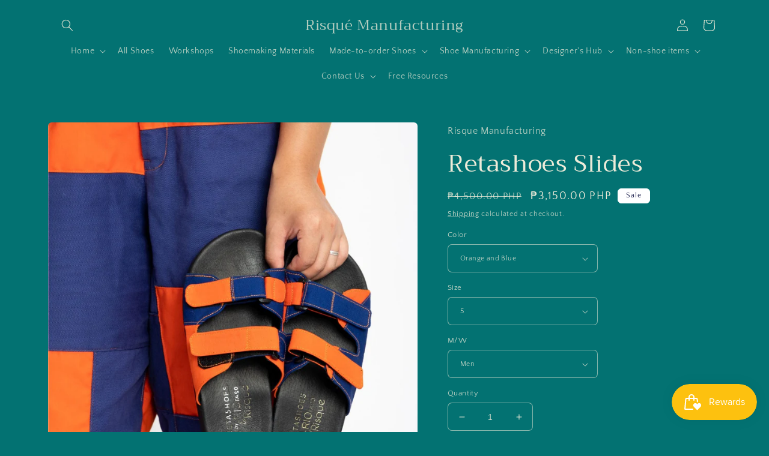

--- FILE ---
content_type: text/html; charset=utf-8
request_url: https://www.risquemanufacturing.com/products/retashoes-slides
body_size: 30942
content:
<!doctype html>
<html class="no-js" lang="en">
  <head>
    <meta charset="utf-8">
    <meta http-equiv="X-UA-Compatible" content="IE=edge">
    <meta name="viewport" content="width=device-width,initial-scale=1">
    <meta name="theme-color" content="">
    <link rel="canonical" href="https://www.risquemanufacturing.com/products/retashoes-slides">
    <link rel="preconnect" href="https://cdn.shopify.com" crossorigin><link rel="preconnect" href="https://fonts.shopifycdn.com" crossorigin><title>
      Retashoes Slides
 &ndash; Risqué Manufacturing</title>

    
      <meta name="description" content="  Design: Patchwork Slides Materials: Patchwork retaso fabrics, genuine pigskin socklining and lining Outsole: Tire soles    ---  Risqué and RIOtaso collaborates with RETASHOES to create footwear pieces that are made from patchwork retaso (scrap or stock fabric) that are creative but easy to wear with different outfits">
    

    

<meta property="og:site_name" content="Risqué Manufacturing">
<meta property="og:url" content="https://www.risquemanufacturing.com/products/retashoes-slides">
<meta property="og:title" content="Retashoes Slides">
<meta property="og:type" content="product">
<meta property="og:description" content="  Design: Patchwork Slides Materials: Patchwork retaso fabrics, genuine pigskin socklining and lining Outsole: Tire soles    ---  Risqué and RIOtaso collaborates with RETASHOES to create footwear pieces that are made from patchwork retaso (scrap or stock fabric) that are creative but easy to wear with different outfits"><meta property="og:image" content="http://www.risquemanufacturing.com/cdn/shop/products/Untitleddesign-8_0c3f1ee7-931c-4a66-88d3-6497d7fbe9de.jpg?v=1673930393">
  <meta property="og:image:secure_url" content="https://www.risquemanufacturing.com/cdn/shop/products/Untitleddesign-8_0c3f1ee7-931c-4a66-88d3-6497d7fbe9de.jpg?v=1673930393">
  <meta property="og:image:width" content="1485">
  <meta property="og:image:height" content="1485"><meta property="og:price:amount" content="3,150.00">
  <meta property="og:price:currency" content="PHP"><meta name="twitter:card" content="summary_large_image">
<meta name="twitter:title" content="Retashoes Slides">
<meta name="twitter:description" content="  Design: Patchwork Slides Materials: Patchwork retaso fabrics, genuine pigskin socklining and lining Outsole: Tire soles    ---  Risqué and RIOtaso collaborates with RETASHOES to create footwear pieces that are made from patchwork retaso (scrap or stock fabric) that are creative but easy to wear with different outfits">


    <script src="//www.risquemanufacturing.com/cdn/shop/t/6/assets/global.js?v=149496944046504657681672821632" defer="defer"></script>
    <script>window.performance && window.performance.mark && window.performance.mark('shopify.content_for_header.start');</script><meta id="shopify-digital-wallet" name="shopify-digital-wallet" content="/26785284279/digital_wallets/dialog">
<meta name="shopify-checkout-api-token" content="d05faedc65721718a16dd8e6f45d91f1">
<meta id="in-context-paypal-metadata" data-shop-id="26785284279" data-venmo-supported="false" data-environment="production" data-locale="en_US" data-paypal-v4="true" data-currency="PHP">
<link rel="alternate" type="application/json+oembed" href="https://www.risquemanufacturing.com/products/retashoes-slides.oembed">
<script async="async" src="/checkouts/internal/preloads.js?locale=en-PH"></script>
<script id="shopify-features" type="application/json">{"accessToken":"d05faedc65721718a16dd8e6f45d91f1","betas":["rich-media-storefront-analytics"],"domain":"www.risquemanufacturing.com","predictiveSearch":true,"shopId":26785284279,"locale":"en"}</script>
<script>var Shopify = Shopify || {};
Shopify.shop = "risque-manufacturing.myshopify.com";
Shopify.locale = "en";
Shopify.currency = {"active":"PHP","rate":"1.0"};
Shopify.country = "PH";
Shopify.theme = {"name":"Craft","id":130833580215,"schema_name":"Craft","schema_version":"5.0.1","theme_store_id":1368,"role":"main"};
Shopify.theme.handle = "null";
Shopify.theme.style = {"id":null,"handle":null};
Shopify.cdnHost = "www.risquemanufacturing.com/cdn";
Shopify.routes = Shopify.routes || {};
Shopify.routes.root = "/";</script>
<script type="module">!function(o){(o.Shopify=o.Shopify||{}).modules=!0}(window);</script>
<script>!function(o){function n(){var o=[];function n(){o.push(Array.prototype.slice.apply(arguments))}return n.q=o,n}var t=o.Shopify=o.Shopify||{};t.loadFeatures=n(),t.autoloadFeatures=n()}(window);</script>
<script id="shop-js-analytics" type="application/json">{"pageType":"product"}</script>
<script defer="defer" async type="module" src="//www.risquemanufacturing.com/cdn/shopifycloud/shop-js/modules/v2/client.init-shop-cart-sync_BN7fPSNr.en.esm.js"></script>
<script defer="defer" async type="module" src="//www.risquemanufacturing.com/cdn/shopifycloud/shop-js/modules/v2/chunk.common_Cbph3Kss.esm.js"></script>
<script defer="defer" async type="module" src="//www.risquemanufacturing.com/cdn/shopifycloud/shop-js/modules/v2/chunk.modal_DKumMAJ1.esm.js"></script>
<script type="module">
  await import("//www.risquemanufacturing.com/cdn/shopifycloud/shop-js/modules/v2/client.init-shop-cart-sync_BN7fPSNr.en.esm.js");
await import("//www.risquemanufacturing.com/cdn/shopifycloud/shop-js/modules/v2/chunk.common_Cbph3Kss.esm.js");
await import("//www.risquemanufacturing.com/cdn/shopifycloud/shop-js/modules/v2/chunk.modal_DKumMAJ1.esm.js");

  window.Shopify.SignInWithShop?.initShopCartSync?.({"fedCMEnabled":true,"windoidEnabled":true});

</script>
<script>(function() {
  var isLoaded = false;
  function asyncLoad() {
    if (isLoaded) return;
    isLoaded = true;
    var urls = ["https:\/\/seo.apps.avada.io\/avada-seo-installed.js?shop=risque-manufacturing.myshopify.com","https:\/\/js.smile.io\/v1\/smile-shopify.js?shop=risque-manufacturing.myshopify.com","https:\/\/cdn.nfcube.com\/instafeed-32bcb345a215707751ebaecab798c938.js?shop=risque-manufacturing.myshopify.com","https:\/\/portal.zakeke.com\/Scripts\/integration\/shopify\/product.js?shop=risque-manufacturing.myshopify.com","https:\/\/addons.good-apps.co\/storage\/js\/goodpa_product_accessories-risque-manufacturing.myshopify.com.js?ver=64\u0026shop=risque-manufacturing.myshopify.com"];
    for (var i = 0; i < urls.length; i++) {
      var s = document.createElement('script');
      s.type = 'text/javascript';
      s.async = true;
      s.src = urls[i];
      var x = document.getElementsByTagName('script')[0];
      x.parentNode.insertBefore(s, x);
    }
  };
  if(window.attachEvent) {
    window.attachEvent('onload', asyncLoad);
  } else {
    window.addEventListener('load', asyncLoad, false);
  }
})();</script>
<script id="__st">var __st={"a":26785284279,"offset":28800,"reqid":"a48bccb3-666f-4477-82f9-c4606f4fcdb5-1770118604","pageurl":"www.risquemanufacturing.com\/products\/retashoes-slides","u":"58033d28eb34","p":"product","rtyp":"product","rid":7248078045367};</script>
<script>window.ShopifyPaypalV4VisibilityTracking = true;</script>
<script id="captcha-bootstrap">!function(){'use strict';const t='contact',e='account',n='new_comment',o=[[t,t],['blogs',n],['comments',n],[t,'customer']],c=[[e,'customer_login'],[e,'guest_login'],[e,'recover_customer_password'],[e,'create_customer']],r=t=>t.map((([t,e])=>`form[action*='/${t}']:not([data-nocaptcha='true']) input[name='form_type'][value='${e}']`)).join(','),a=t=>()=>t?[...document.querySelectorAll(t)].map((t=>t.form)):[];function s(){const t=[...o],e=r(t);return a(e)}const i='password',u='form_key',d=['recaptcha-v3-token','g-recaptcha-response','h-captcha-response',i],f=()=>{try{return window.sessionStorage}catch{return}},m='__shopify_v',_=t=>t.elements[u];function p(t,e,n=!1){try{const o=window.sessionStorage,c=JSON.parse(o.getItem(e)),{data:r}=function(t){const{data:e,action:n}=t;return t[m]||n?{data:e,action:n}:{data:t,action:n}}(c);for(const[e,n]of Object.entries(r))t.elements[e]&&(t.elements[e].value=n);n&&o.removeItem(e)}catch(o){console.error('form repopulation failed',{error:o})}}const l='form_type',E='cptcha';function T(t){t.dataset[E]=!0}const w=window,h=w.document,L='Shopify',v='ce_forms',y='captcha';let A=!1;((t,e)=>{const n=(g='f06e6c50-85a8-45c8-87d0-21a2b65856fe',I='https://cdn.shopify.com/shopifycloud/storefront-forms-hcaptcha/ce_storefront_forms_captcha_hcaptcha.v1.5.2.iife.js',D={infoText:'Protected by hCaptcha',privacyText:'Privacy',termsText:'Terms'},(t,e,n)=>{const o=w[L][v],c=o.bindForm;if(c)return c(t,g,e,D).then(n);var r;o.q.push([[t,g,e,D],n]),r=I,A||(h.body.append(Object.assign(h.createElement('script'),{id:'captcha-provider',async:!0,src:r})),A=!0)});var g,I,D;w[L]=w[L]||{},w[L][v]=w[L][v]||{},w[L][v].q=[],w[L][y]=w[L][y]||{},w[L][y].protect=function(t,e){n(t,void 0,e),T(t)},Object.freeze(w[L][y]),function(t,e,n,w,h,L){const[v,y,A,g]=function(t,e,n){const i=e?o:[],u=t?c:[],d=[...i,...u],f=r(d),m=r(i),_=r(d.filter((([t,e])=>n.includes(e))));return[a(f),a(m),a(_),s()]}(w,h,L),I=t=>{const e=t.target;return e instanceof HTMLFormElement?e:e&&e.form},D=t=>v().includes(t);t.addEventListener('submit',(t=>{const e=I(t);if(!e)return;const n=D(e)&&!e.dataset.hcaptchaBound&&!e.dataset.recaptchaBound,o=_(e),c=g().includes(e)&&(!o||!o.value);(n||c)&&t.preventDefault(),c&&!n&&(function(t){try{if(!f())return;!function(t){const e=f();if(!e)return;const n=_(t);if(!n)return;const o=n.value;o&&e.removeItem(o)}(t);const e=Array.from(Array(32),(()=>Math.random().toString(36)[2])).join('');!function(t,e){_(t)||t.append(Object.assign(document.createElement('input'),{type:'hidden',name:u})),t.elements[u].value=e}(t,e),function(t,e){const n=f();if(!n)return;const o=[...t.querySelectorAll(`input[type='${i}']`)].map((({name:t})=>t)),c=[...d,...o],r={};for(const[a,s]of new FormData(t).entries())c.includes(a)||(r[a]=s);n.setItem(e,JSON.stringify({[m]:1,action:t.action,data:r}))}(t,e)}catch(e){console.error('failed to persist form',e)}}(e),e.submit())}));const S=(t,e)=>{t&&!t.dataset[E]&&(n(t,e.some((e=>e===t))),T(t))};for(const o of['focusin','change'])t.addEventListener(o,(t=>{const e=I(t);D(e)&&S(e,y())}));const B=e.get('form_key'),M=e.get(l),P=B&&M;t.addEventListener('DOMContentLoaded',(()=>{const t=y();if(P)for(const e of t)e.elements[l].value===M&&p(e,B);[...new Set([...A(),...v().filter((t=>'true'===t.dataset.shopifyCaptcha))])].forEach((e=>S(e,t)))}))}(h,new URLSearchParams(w.location.search),n,t,e,['guest_login'])})(!0,!0)}();</script>
<script integrity="sha256-4kQ18oKyAcykRKYeNunJcIwy7WH5gtpwJnB7kiuLZ1E=" data-source-attribution="shopify.loadfeatures" defer="defer" src="//www.risquemanufacturing.com/cdn/shopifycloud/storefront/assets/storefront/load_feature-a0a9edcb.js" crossorigin="anonymous"></script>
<script data-source-attribution="shopify.dynamic_checkout.dynamic.init">var Shopify=Shopify||{};Shopify.PaymentButton=Shopify.PaymentButton||{isStorefrontPortableWallets:!0,init:function(){window.Shopify.PaymentButton.init=function(){};var t=document.createElement("script");t.src="https://www.risquemanufacturing.com/cdn/shopifycloud/portable-wallets/latest/portable-wallets.en.js",t.type="module",document.head.appendChild(t)}};
</script>
<script data-source-attribution="shopify.dynamic_checkout.buyer_consent">
  function portableWalletsHideBuyerConsent(e){var t=document.getElementById("shopify-buyer-consent"),n=document.getElementById("shopify-subscription-policy-button");t&&n&&(t.classList.add("hidden"),t.setAttribute("aria-hidden","true"),n.removeEventListener("click",e))}function portableWalletsShowBuyerConsent(e){var t=document.getElementById("shopify-buyer-consent"),n=document.getElementById("shopify-subscription-policy-button");t&&n&&(t.classList.remove("hidden"),t.removeAttribute("aria-hidden"),n.addEventListener("click",e))}window.Shopify?.PaymentButton&&(window.Shopify.PaymentButton.hideBuyerConsent=portableWalletsHideBuyerConsent,window.Shopify.PaymentButton.showBuyerConsent=portableWalletsShowBuyerConsent);
</script>
<script>
  function portableWalletsCleanup(e){e&&e.src&&console.error("Failed to load portable wallets script "+e.src);var t=document.querySelectorAll("shopify-accelerated-checkout .shopify-payment-button__skeleton, shopify-accelerated-checkout-cart .wallet-cart-button__skeleton"),e=document.getElementById("shopify-buyer-consent");for(let e=0;e<t.length;e++)t[e].remove();e&&e.remove()}function portableWalletsNotLoadedAsModule(e){e instanceof ErrorEvent&&"string"==typeof e.message&&e.message.includes("import.meta")&&"string"==typeof e.filename&&e.filename.includes("portable-wallets")&&(window.removeEventListener("error",portableWalletsNotLoadedAsModule),window.Shopify.PaymentButton.failedToLoad=e,"loading"===document.readyState?document.addEventListener("DOMContentLoaded",window.Shopify.PaymentButton.init):window.Shopify.PaymentButton.init())}window.addEventListener("error",portableWalletsNotLoadedAsModule);
</script>

<script type="module" src="https://www.risquemanufacturing.com/cdn/shopifycloud/portable-wallets/latest/portable-wallets.en.js" onError="portableWalletsCleanup(this)" crossorigin="anonymous"></script>
<script nomodule>
  document.addEventListener("DOMContentLoaded", portableWalletsCleanup);
</script>

<link id="shopify-accelerated-checkout-styles" rel="stylesheet" media="screen" href="https://www.risquemanufacturing.com/cdn/shopifycloud/portable-wallets/latest/accelerated-checkout-backwards-compat.css" crossorigin="anonymous">
<style id="shopify-accelerated-checkout-cart">
        #shopify-buyer-consent {
  margin-top: 1em;
  display: inline-block;
  width: 100%;
}

#shopify-buyer-consent.hidden {
  display: none;
}

#shopify-subscription-policy-button {
  background: none;
  border: none;
  padding: 0;
  text-decoration: underline;
  font-size: inherit;
  cursor: pointer;
}

#shopify-subscription-policy-button::before {
  box-shadow: none;
}

      </style>
<script id="sections-script" data-sections="header,footer" defer="defer" src="//www.risquemanufacturing.com/cdn/shop/t/6/compiled_assets/scripts.js?v=1700"></script>
<script>window.performance && window.performance.mark && window.performance.mark('shopify.content_for_header.end');</script>


    <style data-shopify>
      @font-face {
  font-family: "Quattrocento Sans";
  font-weight: 400;
  font-style: normal;
  font-display: swap;
  src: url("//www.risquemanufacturing.com/cdn/fonts/quattrocento_sans/quattrocentosans_n4.ce5e9bf514e68f53bdd875976847cf755c702eaa.woff2") format("woff2"),
       url("//www.risquemanufacturing.com/cdn/fonts/quattrocento_sans/quattrocentosans_n4.44bbfb57d228eb8bb083d1f98e7d96e16137abce.woff") format("woff");
}

      @font-face {
  font-family: "Quattrocento Sans";
  font-weight: 700;
  font-style: normal;
  font-display: swap;
  src: url("//www.risquemanufacturing.com/cdn/fonts/quattrocento_sans/quattrocentosans_n7.bdda9092621b2e3b4284b12e8f0c092969b176c1.woff2") format("woff2"),
       url("//www.risquemanufacturing.com/cdn/fonts/quattrocento_sans/quattrocentosans_n7.3f8ab2a91343269966c4aa4831bcd588e7ce07b9.woff") format("woff");
}

      @font-face {
  font-family: "Quattrocento Sans";
  font-weight: 400;
  font-style: italic;
  font-display: swap;
  src: url("//www.risquemanufacturing.com/cdn/fonts/quattrocento_sans/quattrocentosans_i4.4f70b1e78f59fa1468e3436ab863ff0bf71e71bb.woff2") format("woff2"),
       url("//www.risquemanufacturing.com/cdn/fonts/quattrocento_sans/quattrocentosans_i4.b695efef5d957af404945574b7239740f79b899f.woff") format("woff");
}

      @font-face {
  font-family: "Quattrocento Sans";
  font-weight: 700;
  font-style: italic;
  font-display: swap;
  src: url("//www.risquemanufacturing.com/cdn/fonts/quattrocento_sans/quattrocentosans_i7.49d754c8032546c24062cf385f8660abbb11ef1e.woff2") format("woff2"),
       url("//www.risquemanufacturing.com/cdn/fonts/quattrocento_sans/quattrocentosans_i7.567b0b818999022d5a9ccb99542d8ff8cdb497df.woff") format("woff");
}

      @font-face {
  font-family: Trirong;
  font-weight: 400;
  font-style: normal;
  font-display: swap;
  src: url("//www.risquemanufacturing.com/cdn/fonts/trirong/trirong_n4.46b40419aaa69bf77077c3108d75dad5a0318d4b.woff2") format("woff2"),
       url("//www.risquemanufacturing.com/cdn/fonts/trirong/trirong_n4.97753898e63cd7e164ad614681eba2c7fe577190.woff") format("woff");
}


      :root {
        --font-body-family: "Quattrocento Sans", sans-serif;
        --font-body-style: normal;
        --font-body-weight: 400;
        --font-body-weight-bold: 700;

        --font-heading-family: Trirong, serif;
        --font-heading-style: normal;
        --font-heading-weight: 400;

        --font-body-scale: 1.0;
        --font-heading-scale: 1.0;

        --color-base-text: 237, 235, 217;
        --color-shadow: 237, 235, 217;
        --color-base-background-1: 3, 114, 114;
        --color-base-background-2: 28, 31, 76;
        --color-base-solid-button-labels: 28, 31, 76;
        --color-base-outline-button-labels: 237, 235, 217;
        --color-base-accent-1: 237, 235, 217;
        --color-base-accent-2: 255, 255, 255;
        --payment-terms-background-color: #037272;

        --gradient-base-background-1: #037272;
        --gradient-base-background-2: #1c1f4c;
        --gradient-base-accent-1: #edebd9;
        --gradient-base-accent-2: #ffffff;

        --media-padding: px;
        --media-border-opacity: 0.1;
        --media-border-width: 0px;
        --media-radius: 6px;
        --media-shadow-opacity: 0.0;
        --media-shadow-horizontal-offset: 0px;
        --media-shadow-vertical-offset: 4px;
        --media-shadow-blur-radius: 5px;
        --media-shadow-visible: 0;

        --page-width: 120rem;
        --page-width-margin: 0rem;

        --product-card-image-padding: 0.0rem;
        --product-card-corner-radius: 0.6rem;
        --product-card-text-alignment: left;
        --product-card-border-width: 0.1rem;
        --product-card-border-opacity: 0.1;
        --product-card-shadow-opacity: 0.0;
        --product-card-shadow-visible: 0;
        --product-card-shadow-horizontal-offset: 0.0rem;
        --product-card-shadow-vertical-offset: 0.4rem;
        --product-card-shadow-blur-radius: 0.5rem;

        --collection-card-image-padding: 0.0rem;
        --collection-card-corner-radius: 0.6rem;
        --collection-card-text-alignment: left;
        --collection-card-border-width: 0.1rem;
        --collection-card-border-opacity: 0.1;
        --collection-card-shadow-opacity: 0.0;
        --collection-card-shadow-visible: 0;
        --collection-card-shadow-horizontal-offset: 0.0rem;
        --collection-card-shadow-vertical-offset: 0.4rem;
        --collection-card-shadow-blur-radius: 0.5rem;

        --blog-card-image-padding: 0.0rem;
        --blog-card-corner-radius: 0.6rem;
        --blog-card-text-alignment: left;
        --blog-card-border-width: 0.1rem;
        --blog-card-border-opacity: 0.1;
        --blog-card-shadow-opacity: 0.0;
        --blog-card-shadow-visible: 0;
        --blog-card-shadow-horizontal-offset: 0.0rem;
        --blog-card-shadow-vertical-offset: 0.4rem;
        --blog-card-shadow-blur-radius: 0.5rem;

        --badge-corner-radius: 0.6rem;

        --popup-border-width: 1px;
        --popup-border-opacity: 0.5;
        --popup-corner-radius: 6px;
        --popup-shadow-opacity: 0.0;
        --popup-shadow-horizontal-offset: 0px;
        --popup-shadow-vertical-offset: 4px;
        --popup-shadow-blur-radius: 5px;

        --drawer-border-width: 1px;
        --drawer-border-opacity: 0.1;
        --drawer-shadow-opacity: 0.0;
        --drawer-shadow-horizontal-offset: 0px;
        --drawer-shadow-vertical-offset: 4px;
        --drawer-shadow-blur-radius: 5px;

        --spacing-sections-desktop: 0px;
        --spacing-sections-mobile: 0px;

        --grid-desktop-vertical-spacing: 20px;
        --grid-desktop-horizontal-spacing: 20px;
        --grid-mobile-vertical-spacing: 10px;
        --grid-mobile-horizontal-spacing: 10px;

        --text-boxes-border-opacity: 0.1;
        --text-boxes-border-width: 0px;
        --text-boxes-radius: 6px;
        --text-boxes-shadow-opacity: 0.0;
        --text-boxes-shadow-visible: 0;
        --text-boxes-shadow-horizontal-offset: 0px;
        --text-boxes-shadow-vertical-offset: 4px;
        --text-boxes-shadow-blur-radius: 5px;

        --buttons-radius: 6px;
        --buttons-radius-outset: 7px;
        --buttons-border-width: 1px;
        --buttons-border-opacity: 1.0;
        --buttons-shadow-opacity: 0.0;
        --buttons-shadow-visible: 0;
        --buttons-shadow-horizontal-offset: 0px;
        --buttons-shadow-vertical-offset: 4px;
        --buttons-shadow-blur-radius: 5px;
        --buttons-border-offset: 0.3px;

        --inputs-radius: 6px;
        --inputs-border-width: 1px;
        --inputs-border-opacity: 0.55;
        --inputs-shadow-opacity: 0.0;
        --inputs-shadow-horizontal-offset: 0px;
        --inputs-margin-offset: 0px;
        --inputs-shadow-vertical-offset: 2px;
        --inputs-shadow-blur-radius: 5px;
        --inputs-radius-outset: 7px;

        --variant-pills-radius: 40px;
        --variant-pills-border-width: 1px;
        --variant-pills-border-opacity: 0.55;
        --variant-pills-shadow-opacity: 0.0;
        --variant-pills-shadow-horizontal-offset: 0px;
        --variant-pills-shadow-vertical-offset: 4px;
        --variant-pills-shadow-blur-radius: 5px;
      }

      *,
      *::before,
      *::after {
        box-sizing: inherit;
      }

      html {
        box-sizing: border-box;
        font-size: calc(var(--font-body-scale) * 62.5%);
        height: 100%;
      }

      body {
        display: grid;
        grid-template-rows: auto auto 1fr auto;
        grid-template-columns: 100%;
        min-height: 100%;
        margin: 0;
        font-size: 1.5rem;
        letter-spacing: 0.06rem;
        line-height: calc(1 + 0.8 / var(--font-body-scale));
        font-family: var(--font-body-family);
        font-style: var(--font-body-style);
        font-weight: var(--font-body-weight);
      }

      @media screen and (min-width: 750px) {
        body {
          font-size: 1.6rem;
        }
      }
    </style>

    <link href="//www.risquemanufacturing.com/cdn/shop/t/6/assets/base.css?v=88290808517547527771672821633" rel="stylesheet" type="text/css" media="all" />
<link rel="preload" as="font" href="//www.risquemanufacturing.com/cdn/fonts/quattrocento_sans/quattrocentosans_n4.ce5e9bf514e68f53bdd875976847cf755c702eaa.woff2" type="font/woff2" crossorigin><link rel="preload" as="font" href="//www.risquemanufacturing.com/cdn/fonts/trirong/trirong_n4.46b40419aaa69bf77077c3108d75dad5a0318d4b.woff2" type="font/woff2" crossorigin><link rel="stylesheet" href="//www.risquemanufacturing.com/cdn/shop/t/6/assets/component-predictive-search.css?v=83512081251802922551672821632" media="print" onload="this.media='all'"><script>document.documentElement.className = document.documentElement.className.replace('no-js', 'js');
    if (Shopify.designMode) {
      document.documentElement.classList.add('shopify-design-mode');
    }
    </script>
  <!-- BEGIN app block: shopify://apps/instafeed/blocks/head-block/c447db20-095d-4a10-9725-b5977662c9d5 --><link rel="preconnect" href="https://cdn.nfcube.com/">
<link rel="preconnect" href="https://scontent.cdninstagram.com/">






<!-- END app block --><script src="https://cdn.shopify.com/extensions/019c1e63-1c5e-72ee-b437-2cfa9b14d287/bookeasy-149/assets/bookeasy-widget.js" type="text/javascript" defer="defer"></script>
<link href="https://monorail-edge.shopifysvc.com" rel="dns-prefetch">
<script>(function(){if ("sendBeacon" in navigator && "performance" in window) {try {var session_token_from_headers = performance.getEntriesByType('navigation')[0].serverTiming.find(x => x.name == '_s').description;} catch {var session_token_from_headers = undefined;}var session_cookie_matches = document.cookie.match(/_shopify_s=([^;]*)/);var session_token_from_cookie = session_cookie_matches && session_cookie_matches.length === 2 ? session_cookie_matches[1] : "";var session_token = session_token_from_headers || session_token_from_cookie || "";function handle_abandonment_event(e) {var entries = performance.getEntries().filter(function(entry) {return /monorail-edge.shopifysvc.com/.test(entry.name);});if (!window.abandonment_tracked && entries.length === 0) {window.abandonment_tracked = true;var currentMs = Date.now();var navigation_start = performance.timing.navigationStart;var payload = {shop_id: 26785284279,url: window.location.href,navigation_start,duration: currentMs - navigation_start,session_token,page_type: "product"};window.navigator.sendBeacon("https://monorail-edge.shopifysvc.com/v1/produce", JSON.stringify({schema_id: "online_store_buyer_site_abandonment/1.1",payload: payload,metadata: {event_created_at_ms: currentMs,event_sent_at_ms: currentMs}}));}}window.addEventListener('pagehide', handle_abandonment_event);}}());</script>
<script id="web-pixels-manager-setup">(function e(e,d,r,n,o){if(void 0===o&&(o={}),!Boolean(null===(a=null===(i=window.Shopify)||void 0===i?void 0:i.analytics)||void 0===a?void 0:a.replayQueue)){var i,a;window.Shopify=window.Shopify||{};var t=window.Shopify;t.analytics=t.analytics||{};var s=t.analytics;s.replayQueue=[],s.publish=function(e,d,r){return s.replayQueue.push([e,d,r]),!0};try{self.performance.mark("wpm:start")}catch(e){}var l=function(){var e={modern:/Edge?\/(1{2}[4-9]|1[2-9]\d|[2-9]\d{2}|\d{4,})\.\d+(\.\d+|)|Firefox\/(1{2}[4-9]|1[2-9]\d|[2-9]\d{2}|\d{4,})\.\d+(\.\d+|)|Chrom(ium|e)\/(9{2}|\d{3,})\.\d+(\.\d+|)|(Maci|X1{2}).+ Version\/(15\.\d+|(1[6-9]|[2-9]\d|\d{3,})\.\d+)([,.]\d+|)( \(\w+\)|)( Mobile\/\w+|) Safari\/|Chrome.+OPR\/(9{2}|\d{3,})\.\d+\.\d+|(CPU[ +]OS|iPhone[ +]OS|CPU[ +]iPhone|CPU IPhone OS|CPU iPad OS)[ +]+(15[._]\d+|(1[6-9]|[2-9]\d|\d{3,})[._]\d+)([._]\d+|)|Android:?[ /-](13[3-9]|1[4-9]\d|[2-9]\d{2}|\d{4,})(\.\d+|)(\.\d+|)|Android.+Firefox\/(13[5-9]|1[4-9]\d|[2-9]\d{2}|\d{4,})\.\d+(\.\d+|)|Android.+Chrom(ium|e)\/(13[3-9]|1[4-9]\d|[2-9]\d{2}|\d{4,})\.\d+(\.\d+|)|SamsungBrowser\/([2-9]\d|\d{3,})\.\d+/,legacy:/Edge?\/(1[6-9]|[2-9]\d|\d{3,})\.\d+(\.\d+|)|Firefox\/(5[4-9]|[6-9]\d|\d{3,})\.\d+(\.\d+|)|Chrom(ium|e)\/(5[1-9]|[6-9]\d|\d{3,})\.\d+(\.\d+|)([\d.]+$|.*Safari\/(?![\d.]+ Edge\/[\d.]+$))|(Maci|X1{2}).+ Version\/(10\.\d+|(1[1-9]|[2-9]\d|\d{3,})\.\d+)([,.]\d+|)( \(\w+\)|)( Mobile\/\w+|) Safari\/|Chrome.+OPR\/(3[89]|[4-9]\d|\d{3,})\.\d+\.\d+|(CPU[ +]OS|iPhone[ +]OS|CPU[ +]iPhone|CPU IPhone OS|CPU iPad OS)[ +]+(10[._]\d+|(1[1-9]|[2-9]\d|\d{3,})[._]\d+)([._]\d+|)|Android:?[ /-](13[3-9]|1[4-9]\d|[2-9]\d{2}|\d{4,})(\.\d+|)(\.\d+|)|Mobile Safari.+OPR\/([89]\d|\d{3,})\.\d+\.\d+|Android.+Firefox\/(13[5-9]|1[4-9]\d|[2-9]\d{2}|\d{4,})\.\d+(\.\d+|)|Android.+Chrom(ium|e)\/(13[3-9]|1[4-9]\d|[2-9]\d{2}|\d{4,})\.\d+(\.\d+|)|Android.+(UC? ?Browser|UCWEB|U3)[ /]?(15\.([5-9]|\d{2,})|(1[6-9]|[2-9]\d|\d{3,})\.\d+)\.\d+|SamsungBrowser\/(5\.\d+|([6-9]|\d{2,})\.\d+)|Android.+MQ{2}Browser\/(14(\.(9|\d{2,})|)|(1[5-9]|[2-9]\d|\d{3,})(\.\d+|))(\.\d+|)|K[Aa][Ii]OS\/(3\.\d+|([4-9]|\d{2,})\.\d+)(\.\d+|)/},d=e.modern,r=e.legacy,n=navigator.userAgent;return n.match(d)?"modern":n.match(r)?"legacy":"unknown"}(),u="modern"===l?"modern":"legacy",c=(null!=n?n:{modern:"",legacy:""})[u],f=function(e){return[e.baseUrl,"/wpm","/b",e.hashVersion,"modern"===e.buildTarget?"m":"l",".js"].join("")}({baseUrl:d,hashVersion:r,buildTarget:u}),m=function(e){var d=e.version,r=e.bundleTarget,n=e.surface,o=e.pageUrl,i=e.monorailEndpoint;return{emit:function(e){var a=e.status,t=e.errorMsg,s=(new Date).getTime(),l=JSON.stringify({metadata:{event_sent_at_ms:s},events:[{schema_id:"web_pixels_manager_load/3.1",payload:{version:d,bundle_target:r,page_url:o,status:a,surface:n,error_msg:t},metadata:{event_created_at_ms:s}}]});if(!i)return console&&console.warn&&console.warn("[Web Pixels Manager] No Monorail endpoint provided, skipping logging."),!1;try{return self.navigator.sendBeacon.bind(self.navigator)(i,l)}catch(e){}var u=new XMLHttpRequest;try{return u.open("POST",i,!0),u.setRequestHeader("Content-Type","text/plain"),u.send(l),!0}catch(e){return console&&console.warn&&console.warn("[Web Pixels Manager] Got an unhandled error while logging to Monorail."),!1}}}}({version:r,bundleTarget:l,surface:e.surface,pageUrl:self.location.href,monorailEndpoint:e.monorailEndpoint});try{o.browserTarget=l,function(e){var d=e.src,r=e.async,n=void 0===r||r,o=e.onload,i=e.onerror,a=e.sri,t=e.scriptDataAttributes,s=void 0===t?{}:t,l=document.createElement("script"),u=document.querySelector("head"),c=document.querySelector("body");if(l.async=n,l.src=d,a&&(l.integrity=a,l.crossOrigin="anonymous"),s)for(var f in s)if(Object.prototype.hasOwnProperty.call(s,f))try{l.dataset[f]=s[f]}catch(e){}if(o&&l.addEventListener("load",o),i&&l.addEventListener("error",i),u)u.appendChild(l);else{if(!c)throw new Error("Did not find a head or body element to append the script");c.appendChild(l)}}({src:f,async:!0,onload:function(){if(!function(){var e,d;return Boolean(null===(d=null===(e=window.Shopify)||void 0===e?void 0:e.analytics)||void 0===d?void 0:d.initialized)}()){var d=window.webPixelsManager.init(e)||void 0;if(d){var r=window.Shopify.analytics;r.replayQueue.forEach((function(e){var r=e[0],n=e[1],o=e[2];d.publishCustomEvent(r,n,o)})),r.replayQueue=[],r.publish=d.publishCustomEvent,r.visitor=d.visitor,r.initialized=!0}}},onerror:function(){return m.emit({status:"failed",errorMsg:"".concat(f," has failed to load")})},sri:function(e){var d=/^sha384-[A-Za-z0-9+/=]+$/;return"string"==typeof e&&d.test(e)}(c)?c:"",scriptDataAttributes:o}),m.emit({status:"loading"})}catch(e){m.emit({status:"failed",errorMsg:(null==e?void 0:e.message)||"Unknown error"})}}})({shopId: 26785284279,storefrontBaseUrl: "https://www.risquemanufacturing.com",extensionsBaseUrl: "https://extensions.shopifycdn.com/cdn/shopifycloud/web-pixels-manager",monorailEndpoint: "https://monorail-edge.shopifysvc.com/unstable/produce_batch",surface: "storefront-renderer",enabledBetaFlags: ["2dca8a86"],webPixelsConfigList: [{"id":"95551671","eventPayloadVersion":"v1","runtimeContext":"LAX","scriptVersion":"1","type":"CUSTOM","privacyPurposes":["ANALYTICS"],"name":"Google Analytics tag (migrated)"},{"id":"shopify-app-pixel","configuration":"{}","eventPayloadVersion":"v1","runtimeContext":"STRICT","scriptVersion":"0450","apiClientId":"shopify-pixel","type":"APP","privacyPurposes":["ANALYTICS","MARKETING"]},{"id":"shopify-custom-pixel","eventPayloadVersion":"v1","runtimeContext":"LAX","scriptVersion":"0450","apiClientId":"shopify-pixel","type":"CUSTOM","privacyPurposes":["ANALYTICS","MARKETING"]}],isMerchantRequest: false,initData: {"shop":{"name":"Risqué Manufacturing","paymentSettings":{"currencyCode":"PHP"},"myshopifyDomain":"risque-manufacturing.myshopify.com","countryCode":"PH","storefrontUrl":"https:\/\/www.risquemanufacturing.com"},"customer":null,"cart":null,"checkout":null,"productVariants":[{"price":{"amount":3150.0,"currencyCode":"PHP"},"product":{"title":"Retashoes Slides","vendor":"Risque Manufacturing","id":"7248078045367","untranslatedTitle":"Retashoes Slides","url":"\/products\/retashoes-slides","type":""},"id":"41601204060343","image":{"src":"\/\/www.risquemanufacturing.com\/cdn\/shop\/products\/Untitleddesign-10_e2182ea3-b172-49aa-a691-b10ac3babbf5.jpg?v=1673930393"},"sku":"","title":"Orange and Blue \/ 5 \/ Men","untranslatedTitle":"Orange and Blue \/ 5 \/ Men"},{"price":{"amount":3150.0,"currencyCode":"PHP"},"product":{"title":"Retashoes Slides","vendor":"Risque Manufacturing","id":"7248078045367","untranslatedTitle":"Retashoes Slides","url":"\/products\/retashoes-slides","type":""},"id":"41654028468407","image":{"src":"\/\/www.risquemanufacturing.com\/cdn\/shop\/products\/Untitleddesign-10_e2182ea3-b172-49aa-a691-b10ac3babbf5.jpg?v=1673930393"},"sku":"","title":"Orange and Blue \/ 5 \/ Women","untranslatedTitle":"Orange and Blue \/ 5 \/ Women"},{"price":{"amount":3150.0,"currencyCode":"PHP"},"product":{"title":"Retashoes Slides","vendor":"Risque Manufacturing","id":"7248078045367","untranslatedTitle":"Retashoes Slides","url":"\/products\/retashoes-slides","type":""},"id":"41601204093111","image":{"src":"\/\/www.risquemanufacturing.com\/cdn\/shop\/products\/Untitleddesign-10_e2182ea3-b172-49aa-a691-b10ac3babbf5.jpg?v=1673930393"},"sku":"","title":"Orange and Blue \/ 6 \/ Men","untranslatedTitle":"Orange and Blue \/ 6 \/ Men"},{"price":{"amount":3150.0,"currencyCode":"PHP"},"product":{"title":"Retashoes Slides","vendor":"Risque Manufacturing","id":"7248078045367","untranslatedTitle":"Retashoes Slides","url":"\/products\/retashoes-slides","type":""},"id":"41654028501175","image":{"src":"\/\/www.risquemanufacturing.com\/cdn\/shop\/products\/Untitleddesign-10_e2182ea3-b172-49aa-a691-b10ac3babbf5.jpg?v=1673930393"},"sku":"","title":"Orange and Blue \/ 6 \/ Women","untranslatedTitle":"Orange and Blue \/ 6 \/ Women"},{"price":{"amount":3150.0,"currencyCode":"PHP"},"product":{"title":"Retashoes Slides","vendor":"Risque Manufacturing","id":"7248078045367","untranslatedTitle":"Retashoes Slides","url":"\/products\/retashoes-slides","type":""},"id":"41601204125879","image":{"src":"\/\/www.risquemanufacturing.com\/cdn\/shop\/products\/Untitleddesign-10_e2182ea3-b172-49aa-a691-b10ac3babbf5.jpg?v=1673930393"},"sku":"","title":"Orange and Blue \/ 7 \/ Men","untranslatedTitle":"Orange and Blue \/ 7 \/ Men"},{"price":{"amount":3150.0,"currencyCode":"PHP"},"product":{"title":"Retashoes Slides","vendor":"Risque Manufacturing","id":"7248078045367","untranslatedTitle":"Retashoes Slides","url":"\/products\/retashoes-slides","type":""},"id":"41654028533943","image":{"src":"\/\/www.risquemanufacturing.com\/cdn\/shop\/products\/Untitleddesign-10_e2182ea3-b172-49aa-a691-b10ac3babbf5.jpg?v=1673930393"},"sku":"","title":"Orange and Blue \/ 7 \/ Women","untranslatedTitle":"Orange and Blue \/ 7 \/ Women"},{"price":{"amount":3150.0,"currencyCode":"PHP"},"product":{"title":"Retashoes Slides","vendor":"Risque Manufacturing","id":"7248078045367","untranslatedTitle":"Retashoes Slides","url":"\/products\/retashoes-slides","type":""},"id":"41601204158647","image":{"src":"\/\/www.risquemanufacturing.com\/cdn\/shop\/products\/Untitleddesign-10_e2182ea3-b172-49aa-a691-b10ac3babbf5.jpg?v=1673930393"},"sku":"","title":"Orange and Blue \/ 8 \/ Men","untranslatedTitle":"Orange and Blue \/ 8 \/ Men"},{"price":{"amount":3150.0,"currencyCode":"PHP"},"product":{"title":"Retashoes Slides","vendor":"Risque Manufacturing","id":"7248078045367","untranslatedTitle":"Retashoes Slides","url":"\/products\/retashoes-slides","type":""},"id":"41654028566711","image":{"src":"\/\/www.risquemanufacturing.com\/cdn\/shop\/products\/Untitleddesign-10_e2182ea3-b172-49aa-a691-b10ac3babbf5.jpg?v=1673930393"},"sku":"","title":"Orange and Blue \/ 8 \/ Women","untranslatedTitle":"Orange and Blue \/ 8 \/ Women"},{"price":{"amount":3150.0,"currencyCode":"PHP"},"product":{"title":"Retashoes Slides","vendor":"Risque Manufacturing","id":"7248078045367","untranslatedTitle":"Retashoes Slides","url":"\/products\/retashoes-slides","type":""},"id":"41601204191415","image":{"src":"\/\/www.risquemanufacturing.com\/cdn\/shop\/products\/Untitleddesign-10_e2182ea3-b172-49aa-a691-b10ac3babbf5.jpg?v=1673930393"},"sku":"","title":"Orange and Blue \/ 9 \/ Men","untranslatedTitle":"Orange and Blue \/ 9 \/ Men"},{"price":{"amount":3150.0,"currencyCode":"PHP"},"product":{"title":"Retashoes Slides","vendor":"Risque Manufacturing","id":"7248078045367","untranslatedTitle":"Retashoes Slides","url":"\/products\/retashoes-slides","type":""},"id":"41654028599479","image":{"src":"\/\/www.risquemanufacturing.com\/cdn\/shop\/products\/Untitleddesign-10_e2182ea3-b172-49aa-a691-b10ac3babbf5.jpg?v=1673930393"},"sku":"","title":"Orange and Blue \/ 9 \/ Women","untranslatedTitle":"Orange and Blue \/ 9 \/ Women"},{"price":{"amount":3150.0,"currencyCode":"PHP"},"product":{"title":"Retashoes Slides","vendor":"Risque Manufacturing","id":"7248078045367","untranslatedTitle":"Retashoes Slides","url":"\/products\/retashoes-slides","type":""},"id":"41601204224183","image":{"src":"\/\/www.risquemanufacturing.com\/cdn\/shop\/products\/Untitleddesign-10_e2182ea3-b172-49aa-a691-b10ac3babbf5.jpg?v=1673930393"},"sku":"","title":"Orange and Blue \/ 10 \/ Men","untranslatedTitle":"Orange and Blue \/ 10 \/ Men"},{"price":{"amount":3150.0,"currencyCode":"PHP"},"product":{"title":"Retashoes Slides","vendor":"Risque Manufacturing","id":"7248078045367","untranslatedTitle":"Retashoes Slides","url":"\/products\/retashoes-slides","type":""},"id":"41654028632247","image":{"src":"\/\/www.risquemanufacturing.com\/cdn\/shop\/products\/Untitleddesign-10_e2182ea3-b172-49aa-a691-b10ac3babbf5.jpg?v=1673930393"},"sku":"","title":"Orange and Blue \/ 10 \/ Women","untranslatedTitle":"Orange and Blue \/ 10 \/ Women"},{"price":{"amount":3150.0,"currencyCode":"PHP"},"product":{"title":"Retashoes Slides","vendor":"Risque Manufacturing","id":"7248078045367","untranslatedTitle":"Retashoes Slides","url":"\/products\/retashoes-slides","type":""},"id":"41654028665015","image":{"src":"\/\/www.risquemanufacturing.com\/cdn\/shop\/products\/Untitleddesign-10_e2182ea3-b172-49aa-a691-b10ac3babbf5.jpg?v=1673930393"},"sku":"","title":"Orange and Blue \/ 11 \/ Men","untranslatedTitle":"Orange and Blue \/ 11 \/ Men"},{"price":{"amount":3150.0,"currencyCode":"PHP"},"product":{"title":"Retashoes Slides","vendor":"Risque Manufacturing","id":"7248078045367","untranslatedTitle":"Retashoes Slides","url":"\/products\/retashoes-slides","type":""},"id":"41654028697783","image":{"src":"\/\/www.risquemanufacturing.com\/cdn\/shop\/products\/Untitleddesign-10_e2182ea3-b172-49aa-a691-b10ac3babbf5.jpg?v=1673930393"},"sku":"","title":"Orange and Blue \/ 11 \/ Women","untranslatedTitle":"Orange and Blue \/ 11 \/ Women"},{"price":{"amount":3150.0,"currencyCode":"PHP"},"product":{"title":"Retashoes Slides","vendor":"Risque Manufacturing","id":"7248078045367","untranslatedTitle":"Retashoes Slides","url":"\/products\/retashoes-slides","type":""},"id":"41654028730551","image":{"src":"\/\/www.risquemanufacturing.com\/cdn\/shop\/products\/Untitleddesign-10_e2182ea3-b172-49aa-a691-b10ac3babbf5.jpg?v=1673930393"},"sku":"","title":"Orange and Blue \/ 12 \/ Men","untranslatedTitle":"Orange and Blue \/ 12 \/ Men"},{"price":{"amount":3150.0,"currencyCode":"PHP"},"product":{"title":"Retashoes Slides","vendor":"Risque Manufacturing","id":"7248078045367","untranslatedTitle":"Retashoes Slides","url":"\/products\/retashoes-slides","type":""},"id":"41654028763319","image":{"src":"\/\/www.risquemanufacturing.com\/cdn\/shop\/products\/Untitleddesign-10_e2182ea3-b172-49aa-a691-b10ac3babbf5.jpg?v=1673930393"},"sku":"","title":"Orange and Blue \/ 12 \/ Women","untranslatedTitle":"Orange and Blue \/ 12 \/ Women"},{"price":{"amount":3150.0,"currencyCode":"PHP"},"product":{"title":"Retashoes Slides","vendor":"Risque Manufacturing","id":"7248078045367","untranslatedTitle":"Retashoes Slides","url":"\/products\/retashoes-slides","type":""},"id":"41601204256951","image":{"src":"\/\/www.risquemanufacturing.com\/cdn\/shop\/products\/Untitleddesign-9_37407eac-02fe-4f01-858f-cf30f54173c9.jpg?v=1673930393"},"sku":"","title":"Denim \/ 5 \/ Men","untranslatedTitle":"Denim \/ 5 \/ Men"},{"price":{"amount":3150.0,"currencyCode":"PHP"},"product":{"title":"Retashoes Slides","vendor":"Risque Manufacturing","id":"7248078045367","untranslatedTitle":"Retashoes Slides","url":"\/products\/retashoes-slides","type":""},"id":"41654028796087","image":{"src":"\/\/www.risquemanufacturing.com\/cdn\/shop\/products\/Untitleddesign-9_37407eac-02fe-4f01-858f-cf30f54173c9.jpg?v=1673930393"},"sku":"","title":"Denim \/ 5 \/ Women","untranslatedTitle":"Denim \/ 5 \/ Women"},{"price":{"amount":3150.0,"currencyCode":"PHP"},"product":{"title":"Retashoes Slides","vendor":"Risque Manufacturing","id":"7248078045367","untranslatedTitle":"Retashoes Slides","url":"\/products\/retashoes-slides","type":""},"id":"41601204289719","image":{"src":"\/\/www.risquemanufacturing.com\/cdn\/shop\/products\/Untitleddesign-9_37407eac-02fe-4f01-858f-cf30f54173c9.jpg?v=1673930393"},"sku":"","title":"Denim \/ 6 \/ Men","untranslatedTitle":"Denim \/ 6 \/ Men"},{"price":{"amount":3150.0,"currencyCode":"PHP"},"product":{"title":"Retashoes Slides","vendor":"Risque Manufacturing","id":"7248078045367","untranslatedTitle":"Retashoes Slides","url":"\/products\/retashoes-slides","type":""},"id":"41654028828855","image":{"src":"\/\/www.risquemanufacturing.com\/cdn\/shop\/products\/Untitleddesign-9_37407eac-02fe-4f01-858f-cf30f54173c9.jpg?v=1673930393"},"sku":"","title":"Denim \/ 6 \/ Women","untranslatedTitle":"Denim \/ 6 \/ Women"},{"price":{"amount":3150.0,"currencyCode":"PHP"},"product":{"title":"Retashoes Slides","vendor":"Risque Manufacturing","id":"7248078045367","untranslatedTitle":"Retashoes Slides","url":"\/products\/retashoes-slides","type":""},"id":"41601204322487","image":{"src":"\/\/www.risquemanufacturing.com\/cdn\/shop\/products\/Untitleddesign-9_37407eac-02fe-4f01-858f-cf30f54173c9.jpg?v=1673930393"},"sku":"","title":"Denim \/ 7 \/ Men","untranslatedTitle":"Denim \/ 7 \/ Men"},{"price":{"amount":3150.0,"currencyCode":"PHP"},"product":{"title":"Retashoes Slides","vendor":"Risque Manufacturing","id":"7248078045367","untranslatedTitle":"Retashoes Slides","url":"\/products\/retashoes-slides","type":""},"id":"41654028861623","image":{"src":"\/\/www.risquemanufacturing.com\/cdn\/shop\/products\/Untitleddesign-9_37407eac-02fe-4f01-858f-cf30f54173c9.jpg?v=1673930393"},"sku":"","title":"Denim \/ 7 \/ Women","untranslatedTitle":"Denim \/ 7 \/ Women"},{"price":{"amount":3150.0,"currencyCode":"PHP"},"product":{"title":"Retashoes Slides","vendor":"Risque Manufacturing","id":"7248078045367","untranslatedTitle":"Retashoes Slides","url":"\/products\/retashoes-slides","type":""},"id":"41601204355255","image":{"src":"\/\/www.risquemanufacturing.com\/cdn\/shop\/products\/Untitleddesign-9_37407eac-02fe-4f01-858f-cf30f54173c9.jpg?v=1673930393"},"sku":"","title":"Denim \/ 8 \/ Men","untranslatedTitle":"Denim \/ 8 \/ Men"},{"price":{"amount":3150.0,"currencyCode":"PHP"},"product":{"title":"Retashoes Slides","vendor":"Risque Manufacturing","id":"7248078045367","untranslatedTitle":"Retashoes Slides","url":"\/products\/retashoes-slides","type":""},"id":"41654028894391","image":{"src":"\/\/www.risquemanufacturing.com\/cdn\/shop\/products\/Untitleddesign-9_37407eac-02fe-4f01-858f-cf30f54173c9.jpg?v=1673930393"},"sku":"","title":"Denim \/ 8 \/ Women","untranslatedTitle":"Denim \/ 8 \/ Women"},{"price":{"amount":3150.0,"currencyCode":"PHP"},"product":{"title":"Retashoes Slides","vendor":"Risque Manufacturing","id":"7248078045367","untranslatedTitle":"Retashoes Slides","url":"\/products\/retashoes-slides","type":""},"id":"41601204388023","image":{"src":"\/\/www.risquemanufacturing.com\/cdn\/shop\/products\/Untitleddesign-9_37407eac-02fe-4f01-858f-cf30f54173c9.jpg?v=1673930393"},"sku":"","title":"Denim \/ 9 \/ Men","untranslatedTitle":"Denim \/ 9 \/ Men"},{"price":{"amount":3150.0,"currencyCode":"PHP"},"product":{"title":"Retashoes Slides","vendor":"Risque Manufacturing","id":"7248078045367","untranslatedTitle":"Retashoes Slides","url":"\/products\/retashoes-slides","type":""},"id":"41654028927159","image":{"src":"\/\/www.risquemanufacturing.com\/cdn\/shop\/products\/Untitleddesign-9_37407eac-02fe-4f01-858f-cf30f54173c9.jpg?v=1673930393"},"sku":"","title":"Denim \/ 9 \/ Women","untranslatedTitle":"Denim \/ 9 \/ Women"},{"price":{"amount":3150.0,"currencyCode":"PHP"},"product":{"title":"Retashoes Slides","vendor":"Risque Manufacturing","id":"7248078045367","untranslatedTitle":"Retashoes Slides","url":"\/products\/retashoes-slides","type":""},"id":"41601204420791","image":{"src":"\/\/www.risquemanufacturing.com\/cdn\/shop\/products\/Untitleddesign-9_37407eac-02fe-4f01-858f-cf30f54173c9.jpg?v=1673930393"},"sku":"","title":"Denim \/ 10 \/ Men","untranslatedTitle":"Denim \/ 10 \/ Men"},{"price":{"amount":3150.0,"currencyCode":"PHP"},"product":{"title":"Retashoes Slides","vendor":"Risque Manufacturing","id":"7248078045367","untranslatedTitle":"Retashoes Slides","url":"\/products\/retashoes-slides","type":""},"id":"41654028959927","image":{"src":"\/\/www.risquemanufacturing.com\/cdn\/shop\/products\/Untitleddesign-9_37407eac-02fe-4f01-858f-cf30f54173c9.jpg?v=1673930393"},"sku":"","title":"Denim \/ 10 \/ Women","untranslatedTitle":"Denim \/ 10 \/ Women"},{"price":{"amount":3150.0,"currencyCode":"PHP"},"product":{"title":"Retashoes Slides","vendor":"Risque Manufacturing","id":"7248078045367","untranslatedTitle":"Retashoes Slides","url":"\/products\/retashoes-slides","type":""},"id":"41654028992695","image":{"src":"\/\/www.risquemanufacturing.com\/cdn\/shop\/products\/Untitleddesign-9_37407eac-02fe-4f01-858f-cf30f54173c9.jpg?v=1673930393"},"sku":"","title":"Denim \/ 11 \/ Men","untranslatedTitle":"Denim \/ 11 \/ Men"},{"price":{"amount":3150.0,"currencyCode":"PHP"},"product":{"title":"Retashoes Slides","vendor":"Risque Manufacturing","id":"7248078045367","untranslatedTitle":"Retashoes Slides","url":"\/products\/retashoes-slides","type":""},"id":"41654029025463","image":{"src":"\/\/www.risquemanufacturing.com\/cdn\/shop\/products\/Untitleddesign-9_37407eac-02fe-4f01-858f-cf30f54173c9.jpg?v=1673930393"},"sku":"","title":"Denim \/ 11 \/ Women","untranslatedTitle":"Denim \/ 11 \/ Women"},{"price":{"amount":3150.0,"currencyCode":"PHP"},"product":{"title":"Retashoes Slides","vendor":"Risque Manufacturing","id":"7248078045367","untranslatedTitle":"Retashoes Slides","url":"\/products\/retashoes-slides","type":""},"id":"41654029058231","image":{"src":"\/\/www.risquemanufacturing.com\/cdn\/shop\/products\/Untitleddesign-9_37407eac-02fe-4f01-858f-cf30f54173c9.jpg?v=1673930393"},"sku":"","title":"Denim \/ 12 \/ Men","untranslatedTitle":"Denim \/ 12 \/ Men"},{"price":{"amount":3150.0,"currencyCode":"PHP"},"product":{"title":"Retashoes Slides","vendor":"Risque Manufacturing","id":"7248078045367","untranslatedTitle":"Retashoes Slides","url":"\/products\/retashoes-slides","type":""},"id":"41654029090999","image":{"src":"\/\/www.risquemanufacturing.com\/cdn\/shop\/products\/Untitleddesign-9_37407eac-02fe-4f01-858f-cf30f54173c9.jpg?v=1673930393"},"sku":"","title":"Denim \/ 12 \/ Women","untranslatedTitle":"Denim \/ 12 \/ Women"}],"purchasingCompany":null},},"https://www.risquemanufacturing.com/cdn","3918e4e0wbf3ac3cepc5707306mb02b36c6",{"modern":"","legacy":""},{"shopId":"26785284279","storefrontBaseUrl":"https:\/\/www.risquemanufacturing.com","extensionBaseUrl":"https:\/\/extensions.shopifycdn.com\/cdn\/shopifycloud\/web-pixels-manager","surface":"storefront-renderer","enabledBetaFlags":"[\"2dca8a86\"]","isMerchantRequest":"false","hashVersion":"3918e4e0wbf3ac3cepc5707306mb02b36c6","publish":"custom","events":"[[\"page_viewed\",{}],[\"product_viewed\",{\"productVariant\":{\"price\":{\"amount\":3150.0,\"currencyCode\":\"PHP\"},\"product\":{\"title\":\"Retashoes Slides\",\"vendor\":\"Risque Manufacturing\",\"id\":\"7248078045367\",\"untranslatedTitle\":\"Retashoes Slides\",\"url\":\"\/products\/retashoes-slides\",\"type\":\"\"},\"id\":\"41601204060343\",\"image\":{\"src\":\"\/\/www.risquemanufacturing.com\/cdn\/shop\/products\/Untitleddesign-10_e2182ea3-b172-49aa-a691-b10ac3babbf5.jpg?v=1673930393\"},\"sku\":\"\",\"title\":\"Orange and Blue \/ 5 \/ Men\",\"untranslatedTitle\":\"Orange and Blue \/ 5 \/ Men\"}}]]"});</script><script>
  window.ShopifyAnalytics = window.ShopifyAnalytics || {};
  window.ShopifyAnalytics.meta = window.ShopifyAnalytics.meta || {};
  window.ShopifyAnalytics.meta.currency = 'PHP';
  var meta = {"product":{"id":7248078045367,"gid":"gid:\/\/shopify\/Product\/7248078045367","vendor":"Risque Manufacturing","type":"","handle":"retashoes-slides","variants":[{"id":41601204060343,"price":315000,"name":"Retashoes Slides - Orange and Blue \/ 5 \/ Men","public_title":"Orange and Blue \/ 5 \/ Men","sku":""},{"id":41654028468407,"price":315000,"name":"Retashoes Slides - Orange and Blue \/ 5 \/ Women","public_title":"Orange and Blue \/ 5 \/ Women","sku":""},{"id":41601204093111,"price":315000,"name":"Retashoes Slides - Orange and Blue \/ 6 \/ Men","public_title":"Orange and Blue \/ 6 \/ Men","sku":""},{"id":41654028501175,"price":315000,"name":"Retashoes Slides - Orange and Blue \/ 6 \/ Women","public_title":"Orange and Blue \/ 6 \/ Women","sku":""},{"id":41601204125879,"price":315000,"name":"Retashoes Slides - Orange and Blue \/ 7 \/ Men","public_title":"Orange and Blue \/ 7 \/ Men","sku":""},{"id":41654028533943,"price":315000,"name":"Retashoes Slides - Orange and Blue \/ 7 \/ Women","public_title":"Orange and Blue \/ 7 \/ Women","sku":""},{"id":41601204158647,"price":315000,"name":"Retashoes Slides - Orange and Blue \/ 8 \/ Men","public_title":"Orange and Blue \/ 8 \/ Men","sku":""},{"id":41654028566711,"price":315000,"name":"Retashoes Slides - Orange and Blue \/ 8 \/ Women","public_title":"Orange and Blue \/ 8 \/ Women","sku":""},{"id":41601204191415,"price":315000,"name":"Retashoes Slides - Orange and Blue \/ 9 \/ Men","public_title":"Orange and Blue \/ 9 \/ Men","sku":""},{"id":41654028599479,"price":315000,"name":"Retashoes Slides - Orange and Blue \/ 9 \/ Women","public_title":"Orange and Blue \/ 9 \/ Women","sku":""},{"id":41601204224183,"price":315000,"name":"Retashoes Slides - Orange and Blue \/ 10 \/ Men","public_title":"Orange and Blue \/ 10 \/ Men","sku":""},{"id":41654028632247,"price":315000,"name":"Retashoes Slides - Orange and Blue \/ 10 \/ Women","public_title":"Orange and Blue \/ 10 \/ Women","sku":""},{"id":41654028665015,"price":315000,"name":"Retashoes Slides - Orange and Blue \/ 11 \/ Men","public_title":"Orange and Blue \/ 11 \/ Men","sku":""},{"id":41654028697783,"price":315000,"name":"Retashoes Slides - Orange and Blue \/ 11 \/ Women","public_title":"Orange and Blue \/ 11 \/ Women","sku":""},{"id":41654028730551,"price":315000,"name":"Retashoes Slides - Orange and Blue \/ 12 \/ Men","public_title":"Orange and Blue \/ 12 \/ Men","sku":""},{"id":41654028763319,"price":315000,"name":"Retashoes Slides - Orange and Blue \/ 12 \/ Women","public_title":"Orange and Blue \/ 12 \/ Women","sku":""},{"id":41601204256951,"price":315000,"name":"Retashoes Slides - Denim \/ 5 \/ Men","public_title":"Denim \/ 5 \/ Men","sku":""},{"id":41654028796087,"price":315000,"name":"Retashoes Slides - Denim \/ 5 \/ Women","public_title":"Denim \/ 5 \/ Women","sku":""},{"id":41601204289719,"price":315000,"name":"Retashoes Slides - Denim \/ 6 \/ Men","public_title":"Denim \/ 6 \/ Men","sku":""},{"id":41654028828855,"price":315000,"name":"Retashoes Slides - Denim \/ 6 \/ Women","public_title":"Denim \/ 6 \/ Women","sku":""},{"id":41601204322487,"price":315000,"name":"Retashoes Slides - Denim \/ 7 \/ Men","public_title":"Denim \/ 7 \/ Men","sku":""},{"id":41654028861623,"price":315000,"name":"Retashoes Slides - Denim \/ 7 \/ Women","public_title":"Denim \/ 7 \/ Women","sku":""},{"id":41601204355255,"price":315000,"name":"Retashoes Slides - Denim \/ 8 \/ Men","public_title":"Denim \/ 8 \/ Men","sku":""},{"id":41654028894391,"price":315000,"name":"Retashoes Slides - Denim \/ 8 \/ Women","public_title":"Denim \/ 8 \/ Women","sku":""},{"id":41601204388023,"price":315000,"name":"Retashoes Slides - Denim \/ 9 \/ Men","public_title":"Denim \/ 9 \/ Men","sku":""},{"id":41654028927159,"price":315000,"name":"Retashoes Slides - Denim \/ 9 \/ Women","public_title":"Denim \/ 9 \/ Women","sku":""},{"id":41601204420791,"price":315000,"name":"Retashoes Slides - Denim \/ 10 \/ Men","public_title":"Denim \/ 10 \/ Men","sku":""},{"id":41654028959927,"price":315000,"name":"Retashoes Slides - Denim \/ 10 \/ Women","public_title":"Denim \/ 10 \/ Women","sku":""},{"id":41654028992695,"price":315000,"name":"Retashoes Slides - Denim \/ 11 \/ Men","public_title":"Denim \/ 11 \/ Men","sku":""},{"id":41654029025463,"price":315000,"name":"Retashoes Slides - Denim \/ 11 \/ Women","public_title":"Denim \/ 11 \/ Women","sku":""},{"id":41654029058231,"price":315000,"name":"Retashoes Slides - Denim \/ 12 \/ Men","public_title":"Denim \/ 12 \/ Men","sku":""},{"id":41654029090999,"price":315000,"name":"Retashoes Slides - Denim \/ 12 \/ Women","public_title":"Denim \/ 12 \/ Women","sku":""}],"remote":false},"page":{"pageType":"product","resourceType":"product","resourceId":7248078045367,"requestId":"a48bccb3-666f-4477-82f9-c4606f4fcdb5-1770118604"}};
  for (var attr in meta) {
    window.ShopifyAnalytics.meta[attr] = meta[attr];
  }
</script>
<script class="analytics">
  (function () {
    var customDocumentWrite = function(content) {
      var jquery = null;

      if (window.jQuery) {
        jquery = window.jQuery;
      } else if (window.Checkout && window.Checkout.$) {
        jquery = window.Checkout.$;
      }

      if (jquery) {
        jquery('body').append(content);
      }
    };

    var hasLoggedConversion = function(token) {
      if (token) {
        return document.cookie.indexOf('loggedConversion=' + token) !== -1;
      }
      return false;
    }

    var setCookieIfConversion = function(token) {
      if (token) {
        var twoMonthsFromNow = new Date(Date.now());
        twoMonthsFromNow.setMonth(twoMonthsFromNow.getMonth() + 2);

        document.cookie = 'loggedConversion=' + token + '; expires=' + twoMonthsFromNow;
      }
    }

    var trekkie = window.ShopifyAnalytics.lib = window.trekkie = window.trekkie || [];
    if (trekkie.integrations) {
      return;
    }
    trekkie.methods = [
      'identify',
      'page',
      'ready',
      'track',
      'trackForm',
      'trackLink'
    ];
    trekkie.factory = function(method) {
      return function() {
        var args = Array.prototype.slice.call(arguments);
        args.unshift(method);
        trekkie.push(args);
        return trekkie;
      };
    };
    for (var i = 0; i < trekkie.methods.length; i++) {
      var key = trekkie.methods[i];
      trekkie[key] = trekkie.factory(key);
    }
    trekkie.load = function(config) {
      trekkie.config = config || {};
      trekkie.config.initialDocumentCookie = document.cookie;
      var first = document.getElementsByTagName('script')[0];
      var script = document.createElement('script');
      script.type = 'text/javascript';
      script.onerror = function(e) {
        var scriptFallback = document.createElement('script');
        scriptFallback.type = 'text/javascript';
        scriptFallback.onerror = function(error) {
                var Monorail = {
      produce: function produce(monorailDomain, schemaId, payload) {
        var currentMs = new Date().getTime();
        var event = {
          schema_id: schemaId,
          payload: payload,
          metadata: {
            event_created_at_ms: currentMs,
            event_sent_at_ms: currentMs
          }
        };
        return Monorail.sendRequest("https://" + monorailDomain + "/v1/produce", JSON.stringify(event));
      },
      sendRequest: function sendRequest(endpointUrl, payload) {
        // Try the sendBeacon API
        if (window && window.navigator && typeof window.navigator.sendBeacon === 'function' && typeof window.Blob === 'function' && !Monorail.isIos12()) {
          var blobData = new window.Blob([payload], {
            type: 'text/plain'
          });

          if (window.navigator.sendBeacon(endpointUrl, blobData)) {
            return true;
          } // sendBeacon was not successful

        } // XHR beacon

        var xhr = new XMLHttpRequest();

        try {
          xhr.open('POST', endpointUrl);
          xhr.setRequestHeader('Content-Type', 'text/plain');
          xhr.send(payload);
        } catch (e) {
          console.log(e);
        }

        return false;
      },
      isIos12: function isIos12() {
        return window.navigator.userAgent.lastIndexOf('iPhone; CPU iPhone OS 12_') !== -1 || window.navigator.userAgent.lastIndexOf('iPad; CPU OS 12_') !== -1;
      }
    };
    Monorail.produce('monorail-edge.shopifysvc.com',
      'trekkie_storefront_load_errors/1.1',
      {shop_id: 26785284279,
      theme_id: 130833580215,
      app_name: "storefront",
      context_url: window.location.href,
      source_url: "//www.risquemanufacturing.com/cdn/s/trekkie.storefront.79098466c851f41c92951ae7d219bd75d823e9dd.min.js"});

        };
        scriptFallback.async = true;
        scriptFallback.src = '//www.risquemanufacturing.com/cdn/s/trekkie.storefront.79098466c851f41c92951ae7d219bd75d823e9dd.min.js';
        first.parentNode.insertBefore(scriptFallback, first);
      };
      script.async = true;
      script.src = '//www.risquemanufacturing.com/cdn/s/trekkie.storefront.79098466c851f41c92951ae7d219bd75d823e9dd.min.js';
      first.parentNode.insertBefore(script, first);
    };
    trekkie.load(
      {"Trekkie":{"appName":"storefront","development":false,"defaultAttributes":{"shopId":26785284279,"isMerchantRequest":null,"themeId":130833580215,"themeCityHash":"10024506268985813815","contentLanguage":"en","currency":"PHP","eventMetadataId":"fce47aa9-6918-407a-8222-4dea13b17b76"},"isServerSideCookieWritingEnabled":true,"monorailRegion":"shop_domain","enabledBetaFlags":["65f19447","b5387b81"]},"Session Attribution":{},"S2S":{"facebookCapiEnabled":false,"source":"trekkie-storefront-renderer","apiClientId":580111}}
    );

    var loaded = false;
    trekkie.ready(function() {
      if (loaded) return;
      loaded = true;

      window.ShopifyAnalytics.lib = window.trekkie;

      var originalDocumentWrite = document.write;
      document.write = customDocumentWrite;
      try { window.ShopifyAnalytics.merchantGoogleAnalytics.call(this); } catch(error) {};
      document.write = originalDocumentWrite;

      window.ShopifyAnalytics.lib.page(null,{"pageType":"product","resourceType":"product","resourceId":7248078045367,"requestId":"a48bccb3-666f-4477-82f9-c4606f4fcdb5-1770118604","shopifyEmitted":true});

      var match = window.location.pathname.match(/checkouts\/(.+)\/(thank_you|post_purchase)/)
      var token = match? match[1]: undefined;
      if (!hasLoggedConversion(token)) {
        setCookieIfConversion(token);
        window.ShopifyAnalytics.lib.track("Viewed Product",{"currency":"PHP","variantId":41601204060343,"productId":7248078045367,"productGid":"gid:\/\/shopify\/Product\/7248078045367","name":"Retashoes Slides - Orange and Blue \/ 5 \/ Men","price":"3150.00","sku":"","brand":"Risque Manufacturing","variant":"Orange and Blue \/ 5 \/ Men","category":"","nonInteraction":true,"remote":false},undefined,undefined,{"shopifyEmitted":true});
      window.ShopifyAnalytics.lib.track("monorail:\/\/trekkie_storefront_viewed_product\/1.1",{"currency":"PHP","variantId":41601204060343,"productId":7248078045367,"productGid":"gid:\/\/shopify\/Product\/7248078045367","name":"Retashoes Slides - Orange and Blue \/ 5 \/ Men","price":"3150.00","sku":"","brand":"Risque Manufacturing","variant":"Orange and Blue \/ 5 \/ Men","category":"","nonInteraction":true,"remote":false,"referer":"https:\/\/www.risquemanufacturing.com\/products\/retashoes-slides"});
      }
    });


        var eventsListenerScript = document.createElement('script');
        eventsListenerScript.async = true;
        eventsListenerScript.src = "//www.risquemanufacturing.com/cdn/shopifycloud/storefront/assets/shop_events_listener-3da45d37.js";
        document.getElementsByTagName('head')[0].appendChild(eventsListenerScript);

})();</script>
  <script>
  if (!window.ga || (window.ga && typeof window.ga !== 'function')) {
    window.ga = function ga() {
      (window.ga.q = window.ga.q || []).push(arguments);
      if (window.Shopify && window.Shopify.analytics && typeof window.Shopify.analytics.publish === 'function') {
        window.Shopify.analytics.publish("ga_stub_called", {}, {sendTo: "google_osp_migration"});
      }
      console.error("Shopify's Google Analytics stub called with:", Array.from(arguments), "\nSee https://help.shopify.com/manual/promoting-marketing/pixels/pixel-migration#google for more information.");
    };
    if (window.Shopify && window.Shopify.analytics && typeof window.Shopify.analytics.publish === 'function') {
      window.Shopify.analytics.publish("ga_stub_initialized", {}, {sendTo: "google_osp_migration"});
    }
  }
</script>
<script
  defer
  src="https://www.risquemanufacturing.com/cdn/shopifycloud/perf-kit/shopify-perf-kit-3.1.0.min.js"
  data-application="storefront-renderer"
  data-shop-id="26785284279"
  data-render-region="gcp-us-east1"
  data-page-type="product"
  data-theme-instance-id="130833580215"
  data-theme-name="Craft"
  data-theme-version="5.0.1"
  data-monorail-region="shop_domain"
  data-resource-timing-sampling-rate="10"
  data-shs="true"
  data-shs-beacon="true"
  data-shs-export-with-fetch="true"
  data-shs-logs-sample-rate="1"
  data-shs-beacon-endpoint="https://www.risquemanufacturing.com/api/collect"
></script>
</head>

  <body class="gradient">
    <a class="skip-to-content-link button visually-hidden" href="#MainContent">
      Skip to content
    </a><div id="shopify-section-announcement-bar" class="shopify-section"><div class="announcement-bar color-accent-1 gradient" role="region" aria-label="Announcement" ></div>
</div>
    <div id="shopify-section-header" class="shopify-section section-header"><link rel="stylesheet" href="//www.risquemanufacturing.com/cdn/shop/t/6/assets/component-list-menu.css?v=151968516119678728991672821632" media="print" onload="this.media='all'">
<link rel="stylesheet" href="//www.risquemanufacturing.com/cdn/shop/t/6/assets/component-search.css?v=96455689198851321781672821631" media="print" onload="this.media='all'">
<link rel="stylesheet" href="//www.risquemanufacturing.com/cdn/shop/t/6/assets/component-menu-drawer.css?v=182311192829367774911672821631" media="print" onload="this.media='all'">
<link rel="stylesheet" href="//www.risquemanufacturing.com/cdn/shop/t/6/assets/component-cart-notification.css?v=183358051719344305851672821631" media="print" onload="this.media='all'">
<link rel="stylesheet" href="//www.risquemanufacturing.com/cdn/shop/t/6/assets/component-cart-items.css?v=23917223812499722491672821633" media="print" onload="this.media='all'"><link rel="stylesheet" href="//www.risquemanufacturing.com/cdn/shop/t/6/assets/component-price.css?v=65402837579211014041672821631" media="print" onload="this.media='all'">
  <link rel="stylesheet" href="//www.risquemanufacturing.com/cdn/shop/t/6/assets/component-loading-overlay.css?v=167310470843593579841672821634" media="print" onload="this.media='all'"><noscript><link href="//www.risquemanufacturing.com/cdn/shop/t/6/assets/component-list-menu.css?v=151968516119678728991672821632" rel="stylesheet" type="text/css" media="all" /></noscript>
<noscript><link href="//www.risquemanufacturing.com/cdn/shop/t/6/assets/component-search.css?v=96455689198851321781672821631" rel="stylesheet" type="text/css" media="all" /></noscript>
<noscript><link href="//www.risquemanufacturing.com/cdn/shop/t/6/assets/component-menu-drawer.css?v=182311192829367774911672821631" rel="stylesheet" type="text/css" media="all" /></noscript>
<noscript><link href="//www.risquemanufacturing.com/cdn/shop/t/6/assets/component-cart-notification.css?v=183358051719344305851672821631" rel="stylesheet" type="text/css" media="all" /></noscript>
<noscript><link href="//www.risquemanufacturing.com/cdn/shop/t/6/assets/component-cart-items.css?v=23917223812499722491672821633" rel="stylesheet" type="text/css" media="all" /></noscript>

<style>
  header-drawer {
    justify-self: start;
    margin-left: -1.2rem;
  }

  .header__heading-logo {
    max-width: 100px;
  }

  @media screen and (min-width: 990px) {
    header-drawer {
      display: none;
    }
  }

  .menu-drawer-container {
    display: flex;
  }

  .list-menu {
    list-style: none;
    padding: 0;
    margin: 0;
  }

  .list-menu--inline {
    display: inline-flex;
    flex-wrap: wrap;
  }

  summary.list-menu__item {
    padding-right: 2.7rem;
  }

  .list-menu__item {
    display: flex;
    align-items: center;
    line-height: calc(1 + 0.3 / var(--font-body-scale));
  }

  .list-menu__item--link {
    text-decoration: none;
    padding-bottom: 1rem;
    padding-top: 1rem;
    line-height: calc(1 + 0.8 / var(--font-body-scale));
  }

  @media screen and (min-width: 750px) {
    .list-menu__item--link {
      padding-bottom: 0.5rem;
      padding-top: 0.5rem;
    }
  }
</style><style data-shopify>.header {
    padding-top: 10px;
    padding-bottom: 10px;
  }

  .section-header {
    margin-bottom: 0px;
  }

  @media screen and (min-width: 750px) {
    .section-header {
      margin-bottom: 0px;
    }
  }

  @media screen and (min-width: 990px) {
    .header {
      padding-top: 20px;
      padding-bottom: 20px;
    }
  }</style><script src="//www.risquemanufacturing.com/cdn/shop/t/6/assets/details-disclosure.js?v=153497636716254413831672821633" defer="defer"></script>
<script src="//www.risquemanufacturing.com/cdn/shop/t/6/assets/details-modal.js?v=4511761896672669691672821633" defer="defer"></script>
<script src="//www.risquemanufacturing.com/cdn/shop/t/6/assets/cart-notification.js?v=160453272920806432391672821631" defer="defer"></script><svg xmlns="http://www.w3.org/2000/svg" class="hidden">
  <symbol id="icon-search" viewbox="0 0 18 19" fill="none">
    <path fill-rule="evenodd" clip-rule="evenodd" d="M11.03 11.68A5.784 5.784 0 112.85 3.5a5.784 5.784 0 018.18 8.18zm.26 1.12a6.78 6.78 0 11.72-.7l5.4 5.4a.5.5 0 11-.71.7l-5.41-5.4z" fill="currentColor"/>
  </symbol>

  <symbol id="icon-close" class="icon icon-close" fill="none" viewBox="0 0 18 17">
    <path d="M.865 15.978a.5.5 0 00.707.707l7.433-7.431 7.579 7.282a.501.501 0 00.846-.37.5.5 0 00-.153-.351L9.712 8.546l7.417-7.416a.5.5 0 10-.707-.708L8.991 7.853 1.413.573a.5.5 0 10-.693.72l7.563 7.268-7.418 7.417z" fill="currentColor">
  </symbol>
</svg>
<div class="header-wrapper color-background-1 gradient">
  <header class="header header--top-center header--mobile-center page-width header--has-menu"><header-drawer data-breakpoint="tablet">
        <details id="Details-menu-drawer-container" class="menu-drawer-container">
          <summary class="header__icon header__icon--menu header__icon--summary link focus-inset" aria-label="Menu">
            <span>
              <svg xmlns="http://www.w3.org/2000/svg" aria-hidden="true" focusable="false" role="presentation" class="icon icon-hamburger" fill="none" viewBox="0 0 18 16">
  <path d="M1 .5a.5.5 0 100 1h15.71a.5.5 0 000-1H1zM.5 8a.5.5 0 01.5-.5h15.71a.5.5 0 010 1H1A.5.5 0 01.5 8zm0 7a.5.5 0 01.5-.5h15.71a.5.5 0 010 1H1a.5.5 0 01-.5-.5z" fill="currentColor">
</svg>

              <svg xmlns="http://www.w3.org/2000/svg" aria-hidden="true" focusable="false" role="presentation" class="icon icon-close" fill="none" viewBox="0 0 18 17">
  <path d="M.865 15.978a.5.5 0 00.707.707l7.433-7.431 7.579 7.282a.501.501 0 00.846-.37.5.5 0 00-.153-.351L9.712 8.546l7.417-7.416a.5.5 0 10-.707-.708L8.991 7.853 1.413.573a.5.5 0 10-.693.72l7.563 7.268-7.418 7.417z" fill="currentColor">
</svg>

            </span>
          </summary>
          <div id="menu-drawer" class="gradient menu-drawer motion-reduce" tabindex="-1">
            <div class="menu-drawer__inner-container">
              <div class="menu-drawer__navigation-container">
                <nav class="menu-drawer__navigation">
                  <ul class="menu-drawer__menu has-submenu list-menu" role="list"><li><details id="Details-menu-drawer-menu-item-1">
                            <summary class="menu-drawer__menu-item list-menu__item link link--text focus-inset">
                              Home
                              <svg viewBox="0 0 14 10" fill="none" aria-hidden="true" focusable="false" role="presentation" class="icon icon-arrow" xmlns="http://www.w3.org/2000/svg">
  <path fill-rule="evenodd" clip-rule="evenodd" d="M8.537.808a.5.5 0 01.817-.162l4 4a.5.5 0 010 .708l-4 4a.5.5 0 11-.708-.708L11.793 5.5H1a.5.5 0 010-1h10.793L8.646 1.354a.5.5 0 01-.109-.546z" fill="currentColor">
</svg>

                              <svg aria-hidden="true" focusable="false" role="presentation" class="icon icon-caret" viewBox="0 0 10 6">
  <path fill-rule="evenodd" clip-rule="evenodd" d="M9.354.646a.5.5 0 00-.708 0L5 4.293 1.354.646a.5.5 0 00-.708.708l4 4a.5.5 0 00.708 0l4-4a.5.5 0 000-.708z" fill="currentColor">
</svg>

                            </summary>
                            <div id="link-home" class="menu-drawer__submenu has-submenu gradient motion-reduce" tabindex="-1">
                              <div class="menu-drawer__inner-submenu">
                                <button class="menu-drawer__close-button link link--text focus-inset" aria-expanded="true">
                                  <svg viewBox="0 0 14 10" fill="none" aria-hidden="true" focusable="false" role="presentation" class="icon icon-arrow" xmlns="http://www.w3.org/2000/svg">
  <path fill-rule="evenodd" clip-rule="evenodd" d="M8.537.808a.5.5 0 01.817-.162l4 4a.5.5 0 010 .708l-4 4a.5.5 0 11-.708-.708L11.793 5.5H1a.5.5 0 010-1h10.793L8.646 1.354a.5.5 0 01-.109-.546z" fill="currentColor">
</svg>

                                  Home
                                </button>
                                <ul class="menu-drawer__menu list-menu" role="list" tabindex="-1"><li><a href="/pages/our-story" class="menu-drawer__menu-item link link--text list-menu__item focus-inset">
                                          Our Story
                                        </a></li><li><a href="/pages/our-clients" class="menu-drawer__menu-item link link--text list-menu__item focus-inset">
                                          Our Clients
                                        </a></li><li><a href="/pages/our-team-and-artisans" class="menu-drawer__menu-item link link--text list-menu__item focus-inset">
                                          Our Team and Artisans
                                        </a></li></ul>
                              </div>
                            </div>
                          </details></li><li><a href="/collections/all-shoes" class="menu-drawer__menu-item list-menu__item link link--text focus-inset">
                            All Shoes
                          </a></li><li><a href="/collections/learning-the-business" class="menu-drawer__menu-item list-menu__item link link--text focus-inset">
                            Workshops
                          </a></li><li><a href="/collections/shoemaking-materials" class="menu-drawer__menu-item list-menu__item link link--text focus-inset">
                            Shoemaking Materials
                          </a></li><li><details id="Details-menu-drawer-menu-item-5">
                            <summary class="menu-drawer__menu-item list-menu__item link link--text focus-inset">
                              Made-to-order Shoes
                              <svg viewBox="0 0 14 10" fill="none" aria-hidden="true" focusable="false" role="presentation" class="icon icon-arrow" xmlns="http://www.w3.org/2000/svg">
  <path fill-rule="evenodd" clip-rule="evenodd" d="M8.537.808a.5.5 0 01.817-.162l4 4a.5.5 0 010 .708l-4 4a.5.5 0 11-.708-.708L11.793 5.5H1a.5.5 0 010-1h10.793L8.646 1.354a.5.5 0 01-.109-.546z" fill="currentColor">
</svg>

                              <svg aria-hidden="true" focusable="false" role="presentation" class="icon icon-caret" viewBox="0 0 10 6">
  <path fill-rule="evenodd" clip-rule="evenodd" d="M9.354.646a.5.5 0 00-.708 0L5 4.293 1.354.646a.5.5 0 00-.708.708l4 4a.5.5 0 00.708 0l4-4a.5.5 0 000-.708z" fill="currentColor">
</svg>

                            </summary>
                            <div id="link-made-to-order-shoes" class="menu-drawer__submenu has-submenu gradient motion-reduce" tabindex="-1">
                              <div class="menu-drawer__inner-submenu">
                                <button class="menu-drawer__close-button link link--text focus-inset" aria-expanded="true">
                                  <svg viewBox="0 0 14 10" fill="none" aria-hidden="true" focusable="false" role="presentation" class="icon icon-arrow" xmlns="http://www.w3.org/2000/svg">
  <path fill-rule="evenodd" clip-rule="evenodd" d="M8.537.808a.5.5 0 01.817-.162l4 4a.5.5 0 010 .708l-4 4a.5.5 0 11-.708-.708L11.793 5.5H1a.5.5 0 010-1h10.793L8.646 1.354a.5.5 0 01-.109-.546z" fill="currentColor">
</svg>

                                  Made-to-order Shoes
                                </button>
                                <ul class="menu-drawer__menu list-menu" role="list" tabindex="-1"><li><details id="Details-menu-drawer-submenu-1">
                                          <summary class="menu-drawer__menu-item link link--text list-menu__item focus-inset">
                                            Our Designs
                                            <svg viewBox="0 0 14 10" fill="none" aria-hidden="true" focusable="false" role="presentation" class="icon icon-arrow" xmlns="http://www.w3.org/2000/svg">
  <path fill-rule="evenodd" clip-rule="evenodd" d="M8.537.808a.5.5 0 01.817-.162l4 4a.5.5 0 010 .708l-4 4a.5.5 0 11-.708-.708L11.793 5.5H1a.5.5 0 010-1h10.793L8.646 1.354a.5.5 0 01-.109-.546z" fill="currentColor">
</svg>

                                            <svg aria-hidden="true" focusable="false" role="presentation" class="icon icon-caret" viewBox="0 0 10 6">
  <path fill-rule="evenodd" clip-rule="evenodd" d="M9.354.646a.5.5 0 00-.708 0L5 4.293 1.354.646a.5.5 0 00-.708.708l4 4a.5.5 0 00.708 0l4-4a.5.5 0 000-.708z" fill="currentColor">
</svg>

                                          </summary>
                                          <div id="childlink-our-designs" class="menu-drawer__submenu has-submenu gradient motion-reduce">
                                            <button class="menu-drawer__close-button link link--text focus-inset" aria-expanded="true">
                                              <svg viewBox="0 0 14 10" fill="none" aria-hidden="true" focusable="false" role="presentation" class="icon icon-arrow" xmlns="http://www.w3.org/2000/svg">
  <path fill-rule="evenodd" clip-rule="evenodd" d="M8.537.808a.5.5 0 01.817-.162l4 4a.5.5 0 010 .708l-4 4a.5.5 0 11-.708-.708L11.793 5.5H1a.5.5 0 010-1h10.793L8.646 1.354a.5.5 0 01-.109-.546z" fill="currentColor">
</svg>

                                              Our Designs
                                            </button>
                                            <ul class="menu-drawer__menu list-menu" role="list" tabindex="-1"><li>
                                                  <a href="/collections/bridal-shoes" class="menu-drawer__menu-item link link--text list-menu__item focus-inset">
                                                    Custom Bridal Shoes
                                                  </a>
                                                </li><li>
                                                  <a href="/collections/groom-shoes" class="menu-drawer__menu-item link link--text list-menu__item focus-inset">
                                                    Custom Groom Shoes
                                                  </a>
                                                </li><li>
                                                  <a href="/collections/brogues-oxford-derby-wingtip" class="menu-drawer__menu-item link link--text list-menu__item focus-inset">
                                                    Custom Oxfords, Derby, Brogues, Wingtips
                                                  </a>
                                                </li><li>
                                                  <a href="/collections/mules-collection" class="menu-drawer__menu-item link link--text list-menu__item focus-inset">
                                                    Custom Mules
                                                  </a>
                                                </li><li>
                                                  <a href="/collections/sandals-collection" class="menu-drawer__menu-item link link--text list-menu__item focus-inset">
                                                    Custom Sandals
                                                  </a>
                                                </li><li>
                                                  <a href="/collections/closed-flats" class="menu-drawer__menu-item link link--text list-menu__item focus-inset">
                                                    Custom Closed Flats
                                                  </a>
                                                </li><li>
                                                  <a href="/collections/heels-wedges" class="menu-drawer__menu-item link link--text list-menu__item focus-inset">
                                                    Custom Heels &amp; Wedges
                                                  </a>
                                                </li><li>
                                                  <a href="/collections/carved-heels-and-wedges" class="menu-drawer__menu-item link link--text list-menu__item focus-inset">
                                                    Custom Carved Heels &amp; Wedges
                                                  </a>
                                                </li><li>
                                                  <a href="/collections/mens-shoes" class="menu-drawer__menu-item link link--text list-menu__item focus-inset">
                                                    Custom Men&#39;s Shoes
                                                  </a>
                                                </li><li>
                                                  <a href="/collections/loafers" class="menu-drawer__menu-item link link--text list-menu__item focus-inset">
                                                    Custom Loafers
                                                  </a>
                                                </li></ul>
                                          </div>
                                        </details></li><li><a href="/pages/own-designs" class="menu-drawer__menu-item link link--text list-menu__item focus-inset">
                                          Your Own Design
                                        </a></li></ul>
                              </div>
                            </div>
                          </details></li><li><details id="Details-menu-drawer-menu-item-6">
                            <summary class="menu-drawer__menu-item list-menu__item link link--text focus-inset">
                              Shoe Manufacturing
                              <svg viewBox="0 0 14 10" fill="none" aria-hidden="true" focusable="false" role="presentation" class="icon icon-arrow" xmlns="http://www.w3.org/2000/svg">
  <path fill-rule="evenodd" clip-rule="evenodd" d="M8.537.808a.5.5 0 01.817-.162l4 4a.5.5 0 010 .708l-4 4a.5.5 0 11-.708-.708L11.793 5.5H1a.5.5 0 010-1h10.793L8.646 1.354a.5.5 0 01-.109-.546z" fill="currentColor">
</svg>

                              <svg aria-hidden="true" focusable="false" role="presentation" class="icon icon-caret" viewBox="0 0 10 6">
  <path fill-rule="evenodd" clip-rule="evenodd" d="M9.354.646a.5.5 0 00-.708 0L5 4.293 1.354.646a.5.5 0 00-.708.708l4 4a.5.5 0 00.708 0l4-4a.5.5 0 000-.708z" fill="currentColor">
</svg>

                            </summary>
                            <div id="link-shoe-manufacturing" class="menu-drawer__submenu has-submenu gradient motion-reduce" tabindex="-1">
                              <div class="menu-drawer__inner-submenu">
                                <button class="menu-drawer__close-button link link--text focus-inset" aria-expanded="true">
                                  <svg viewBox="0 0 14 10" fill="none" aria-hidden="true" focusable="false" role="presentation" class="icon icon-arrow" xmlns="http://www.w3.org/2000/svg">
  <path fill-rule="evenodd" clip-rule="evenodd" d="M8.537.808a.5.5 0 01.817-.162l4 4a.5.5 0 010 .708l-4 4a.5.5 0 11-.708-.708L11.793 5.5H1a.5.5 0 010-1h10.793L8.646 1.354a.5.5 0 01-.109-.546z" fill="currentColor">
</svg>

                                  Shoe Manufacturing
                                </button>
                                <ul class="menu-drawer__menu list-menu" role="list" tabindex="-1"><li><a href="/pages/start-your-shoe-business-now" class="menu-drawer__menu-item link link--text list-menu__item focus-inset">
                                          Start Your Business Now
                                        </a></li><li><a href="/collections/branding" class="menu-drawer__menu-item link link--text list-menu__item focus-inset">
                                          Branding
                                        </a></li></ul>
                              </div>
                            </div>
                          </details></li><li><details id="Details-menu-drawer-menu-item-7">
                            <summary class="menu-drawer__menu-item list-menu__item link link--text focus-inset">
                              Designer&#39;s Hub
                              <svg viewBox="0 0 14 10" fill="none" aria-hidden="true" focusable="false" role="presentation" class="icon icon-arrow" xmlns="http://www.w3.org/2000/svg">
  <path fill-rule="evenodd" clip-rule="evenodd" d="M8.537.808a.5.5 0 01.817-.162l4 4a.5.5 0 010 .708l-4 4a.5.5 0 11-.708-.708L11.793 5.5H1a.5.5 0 010-1h10.793L8.646 1.354a.5.5 0 01-.109-.546z" fill="currentColor">
</svg>

                              <svg aria-hidden="true" focusable="false" role="presentation" class="icon icon-caret" viewBox="0 0 10 6">
  <path fill-rule="evenodd" clip-rule="evenodd" d="M9.354.646a.5.5 0 00-.708 0L5 4.293 1.354.646a.5.5 0 00-.708.708l4 4a.5.5 0 00.708 0l4-4a.5.5 0 000-.708z" fill="currentColor">
</svg>

                            </summary>
                            <div id="link-designers-hub" class="menu-drawer__submenu has-submenu gradient motion-reduce" tabindex="-1">
                              <div class="menu-drawer__inner-submenu">
                                <button class="menu-drawer__close-button link link--text focus-inset" aria-expanded="true">
                                  <svg viewBox="0 0 14 10" fill="none" aria-hidden="true" focusable="false" role="presentation" class="icon icon-arrow" xmlns="http://www.w3.org/2000/svg">
  <path fill-rule="evenodd" clip-rule="evenodd" d="M8.537.808a.5.5 0 01.817-.162l4 4a.5.5 0 010 .708l-4 4a.5.5 0 11-.708-.708L11.793 5.5H1a.5.5 0 010-1h10.793L8.646 1.354a.5.5 0 01-.109-.546z" fill="currentColor">
</svg>

                                  Designer&#39;s Hub
                                </button>
                                <ul class="menu-drawer__menu list-menu" role="list" tabindex="-1"><li><a href="/collections/hulma-at-obra-miniatures" class="menu-drawer__menu-item link link--text list-menu__item focus-inset">
                                          Hulma at Obra Miniatures
                                        </a></li></ul>
                              </div>
                            </div>
                          </details></li><li><details id="Details-menu-drawer-menu-item-8">
                            <summary class="menu-drawer__menu-item list-menu__item link link--text focus-inset">
                              Non-shoe items
                              <svg viewBox="0 0 14 10" fill="none" aria-hidden="true" focusable="false" role="presentation" class="icon icon-arrow" xmlns="http://www.w3.org/2000/svg">
  <path fill-rule="evenodd" clip-rule="evenodd" d="M8.537.808a.5.5 0 01.817-.162l4 4a.5.5 0 010 .708l-4 4a.5.5 0 11-.708-.708L11.793 5.5H1a.5.5 0 010-1h10.793L8.646 1.354a.5.5 0 01-.109-.546z" fill="currentColor">
</svg>

                              <svg aria-hidden="true" focusable="false" role="presentation" class="icon icon-caret" viewBox="0 0 10 6">
  <path fill-rule="evenodd" clip-rule="evenodd" d="M9.354.646a.5.5 0 00-.708 0L5 4.293 1.354.646a.5.5 0 00-.708.708l4 4a.5.5 0 00.708 0l4-4a.5.5 0 000-.708z" fill="currentColor">
</svg>

                            </summary>
                            <div id="link-non-shoe-items" class="menu-drawer__submenu has-submenu gradient motion-reduce" tabindex="-1">
                              <div class="menu-drawer__inner-submenu">
                                <button class="menu-drawer__close-button link link--text focus-inset" aria-expanded="true">
                                  <svg viewBox="0 0 14 10" fill="none" aria-hidden="true" focusable="false" role="presentation" class="icon icon-arrow" xmlns="http://www.w3.org/2000/svg">
  <path fill-rule="evenodd" clip-rule="evenodd" d="M8.537.808a.5.5 0 01.817-.162l4 4a.5.5 0 010 .708l-4 4a.5.5 0 11-.708-.708L11.793 5.5H1a.5.5 0 010-1h10.793L8.646 1.354a.5.5 0 01-.109-.546z" fill="currentColor">
</svg>

                                  Non-shoe items
                                </button>
                                <ul class="menu-drawer__menu list-menu" role="list" tabindex="-1"><li><a href="/collections/halimuyak-earrings" class="menu-drawer__menu-item link link--text list-menu__item focus-inset">
                                           Halimuyak Earrings Collection
                                        </a></li><li><a href="/collections/indi-heritage-socks" class="menu-drawer__menu-item link link--text list-menu__item focus-inset">
                                          Indi Heritage Socks
                                        </a></li></ul>
                              </div>
                            </div>
                          </details></li><li><details id="Details-menu-drawer-menu-item-9">
                            <summary class="menu-drawer__menu-item list-menu__item link link--text focus-inset">
                              Contact Us
                              <svg viewBox="0 0 14 10" fill="none" aria-hidden="true" focusable="false" role="presentation" class="icon icon-arrow" xmlns="http://www.w3.org/2000/svg">
  <path fill-rule="evenodd" clip-rule="evenodd" d="M8.537.808a.5.5 0 01.817-.162l4 4a.5.5 0 010 .708l-4 4a.5.5 0 11-.708-.708L11.793 5.5H1a.5.5 0 010-1h10.793L8.646 1.354a.5.5 0 01-.109-.546z" fill="currentColor">
</svg>

                              <svg aria-hidden="true" focusable="false" role="presentation" class="icon icon-caret" viewBox="0 0 10 6">
  <path fill-rule="evenodd" clip-rule="evenodd" d="M9.354.646a.5.5 0 00-.708 0L5 4.293 1.354.646a.5.5 0 00-.708.708l4 4a.5.5 0 00.708 0l4-4a.5.5 0 000-.708z" fill="currentColor">
</svg>

                            </summary>
                            <div id="link-contact-us" class="menu-drawer__submenu has-submenu gradient motion-reduce" tabindex="-1">
                              <div class="menu-drawer__inner-submenu">
                                <button class="menu-drawer__close-button link link--text focus-inset" aria-expanded="true">
                                  <svg viewBox="0 0 14 10" fill="none" aria-hidden="true" focusable="false" role="presentation" class="icon icon-arrow" xmlns="http://www.w3.org/2000/svg">
  <path fill-rule="evenodd" clip-rule="evenodd" d="M8.537.808a.5.5 0 01.817-.162l4 4a.5.5 0 010 .708l-4 4a.5.5 0 11-.708-.708L11.793 5.5H1a.5.5 0 010-1h10.793L8.646 1.354a.5.5 0 01-.109-.546z" fill="currentColor">
</svg>

                                  Contact Us
                                </button>
                                <ul class="menu-drawer__menu list-menu" role="list" tabindex="-1"><li><a href="/pages/contact-us" class="menu-drawer__menu-item link link--text list-menu__item focus-inset">
                                          Contact Information
                                        </a></li></ul>
                              </div>
                            </div>
                          </details></li><li><a href="/pages/free-resources" class="menu-drawer__menu-item list-menu__item link link--text focus-inset">
                            Free Resources
                          </a></li></ul>
                </nav>
                <div class="menu-drawer__utility-links"><a href="/account/login" class="menu-drawer__account link focus-inset h5">
                      <svg xmlns="http://www.w3.org/2000/svg" aria-hidden="true" focusable="false" role="presentation" class="icon icon-account" fill="none" viewBox="0 0 18 19">
  <path fill-rule="evenodd" clip-rule="evenodd" d="M6 4.5a3 3 0 116 0 3 3 0 01-6 0zm3-4a4 4 0 100 8 4 4 0 000-8zm5.58 12.15c1.12.82 1.83 2.24 1.91 4.85H1.51c.08-2.6.79-4.03 1.9-4.85C4.66 11.75 6.5 11.5 9 11.5s4.35.26 5.58 1.15zM9 10.5c-2.5 0-4.65.24-6.17 1.35C1.27 12.98.5 14.93.5 18v.5h17V18c0-3.07-.77-5.02-2.33-6.15-1.52-1.1-3.67-1.35-6.17-1.35z" fill="currentColor">
</svg>

Log in</a><ul class="list list-social list-unstyled" role="list"></ul>
                </div>
              </div>
            </div>
          </div>
        </details>
      </header-drawer><details-modal class="header__search">
        <details>
          <summary class="header__icon header__icon--search header__icon--summary link focus-inset modal__toggle" aria-haspopup="dialog" aria-label="Search">
            <span>
              <svg class="modal__toggle-open icon icon-search" aria-hidden="true" focusable="false" role="presentation">
                <use href="#icon-search">
              </svg>
              <svg class="modal__toggle-close icon icon-close" aria-hidden="true" focusable="false" role="presentation">
                <use href="#icon-close">
              </svg>
            </span>
          </summary>
          <div class="search-modal modal__content gradient" role="dialog" aria-modal="true" aria-label="Search">
            <div class="modal-overlay"></div>
            <div class="search-modal__content search-modal__content-bottom" tabindex="-1"><predictive-search class="search-modal__form" data-loading-text="Loading..."><form action="/search" method="get" role="search" class="search search-modal__form">
                  <div class="field">
                    <input class="search__input field__input"
                      id="Search-In-Modal-1"
                      type="search"
                      name="q"
                      value=""
                      placeholder="Search"role="combobox"
                        aria-expanded="false"
                        aria-owns="predictive-search-results-list"
                        aria-controls="predictive-search-results-list"
                        aria-haspopup="listbox"
                        aria-autocomplete="list"
                        autocorrect="off"
                        autocomplete="off"
                        autocapitalize="off"
                        spellcheck="false">
                    <label class="field__label" for="Search-In-Modal-1">Search</label>
                    <input type="hidden" name="options[prefix]" value="last">
                    <button class="search__button field__button" aria-label="Search">
                      <svg class="icon icon-search" aria-hidden="true" focusable="false" role="presentation">
                        <use href="#icon-search">
                      </svg>
                    </button>
                  </div><div class="predictive-search predictive-search--header" tabindex="-1" data-predictive-search>
                      <div class="predictive-search__loading-state">
                        <svg aria-hidden="true" focusable="false" role="presentation" class="spinner" viewBox="0 0 66 66" xmlns="http://www.w3.org/2000/svg">
                          <circle class="path" fill="none" stroke-width="6" cx="33" cy="33" r="30"></circle>
                        </svg>
                      </div>
                    </div>

                    <span class="predictive-search-status visually-hidden" role="status" aria-hidden="true"></span></form></predictive-search><button type="button" class="modal__close-button link link--text focus-inset" aria-label="Close">
                <svg class="icon icon-close" aria-hidden="true" focusable="false" role="presentation">
                  <use href="#icon-close">
                </svg>
              </button>
            </div>
          </div>
        </details>
      </details-modal><a href="/" class="header__heading-link link link--text focus-inset"><span class="h2">Risqué Manufacturing</span></a><nav class="header__inline-menu">
          <ul class="list-menu list-menu--inline" role="list"><li><header-menu>
                    <details id="Details-HeaderMenu-1">
                      <summary class="header__menu-item list-menu__item link focus-inset">
                        <span>Home</span>
                        <svg aria-hidden="true" focusable="false" role="presentation" class="icon icon-caret" viewBox="0 0 10 6">
  <path fill-rule="evenodd" clip-rule="evenodd" d="M9.354.646a.5.5 0 00-.708 0L5 4.293 1.354.646a.5.5 0 00-.708.708l4 4a.5.5 0 00.708 0l4-4a.5.5 0 000-.708z" fill="currentColor">
</svg>

                      </summary>
                      <ul id="HeaderMenu-MenuList-1" class="header__submenu list-menu list-menu--disclosure gradient caption-large motion-reduce global-settings-popup" role="list" tabindex="-1"><li><a href="/pages/our-story" class="header__menu-item list-menu__item link link--text focus-inset caption-large">
                                Our Story
                              </a></li><li><a href="/pages/our-clients" class="header__menu-item list-menu__item link link--text focus-inset caption-large">
                                Our Clients
                              </a></li><li><a href="/pages/our-team-and-artisans" class="header__menu-item list-menu__item link link--text focus-inset caption-large">
                                Our Team and Artisans
                              </a></li></ul>
                    </details>
                  </header-menu></li><li><a href="/collections/all-shoes" class="header__menu-item list-menu__item link link--text focus-inset">
                    <span>All Shoes</span>
                  </a></li><li><a href="/collections/learning-the-business" class="header__menu-item list-menu__item link link--text focus-inset">
                    <span>Workshops</span>
                  </a></li><li><a href="/collections/shoemaking-materials" class="header__menu-item list-menu__item link link--text focus-inset">
                    <span>Shoemaking Materials</span>
                  </a></li><li><header-menu>
                    <details id="Details-HeaderMenu-5">
                      <summary class="header__menu-item list-menu__item link focus-inset">
                        <span>Made-to-order Shoes</span>
                        <svg aria-hidden="true" focusable="false" role="presentation" class="icon icon-caret" viewBox="0 0 10 6">
  <path fill-rule="evenodd" clip-rule="evenodd" d="M9.354.646a.5.5 0 00-.708 0L5 4.293 1.354.646a.5.5 0 00-.708.708l4 4a.5.5 0 00.708 0l4-4a.5.5 0 000-.708z" fill="currentColor">
</svg>

                      </summary>
                      <ul id="HeaderMenu-MenuList-5" class="header__submenu list-menu list-menu--disclosure gradient caption-large motion-reduce global-settings-popup" role="list" tabindex="-1"><li><details id="Details-HeaderSubMenu-1">
                                <summary class="header__menu-item link link--text list-menu__item focus-inset caption-large">
                                  <span>Our Designs</span>
                                  <svg aria-hidden="true" focusable="false" role="presentation" class="icon icon-caret" viewBox="0 0 10 6">
  <path fill-rule="evenodd" clip-rule="evenodd" d="M9.354.646a.5.5 0 00-.708 0L5 4.293 1.354.646a.5.5 0 00-.708.708l4 4a.5.5 0 00.708 0l4-4a.5.5 0 000-.708z" fill="currentColor">
</svg>

                                </summary>
                                <ul id="HeaderMenu-SubMenuList-1" class="header__submenu list-menu motion-reduce"><li>
                                      <a href="/collections/bridal-shoes" class="header__menu-item list-menu__item link link--text focus-inset caption-large">
                                        Custom Bridal Shoes
                                      </a>
                                    </li><li>
                                      <a href="/collections/groom-shoes" class="header__menu-item list-menu__item link link--text focus-inset caption-large">
                                        Custom Groom Shoes
                                      </a>
                                    </li><li>
                                      <a href="/collections/brogues-oxford-derby-wingtip" class="header__menu-item list-menu__item link link--text focus-inset caption-large">
                                        Custom Oxfords, Derby, Brogues, Wingtips
                                      </a>
                                    </li><li>
                                      <a href="/collections/mules-collection" class="header__menu-item list-menu__item link link--text focus-inset caption-large">
                                        Custom Mules
                                      </a>
                                    </li><li>
                                      <a href="/collections/sandals-collection" class="header__menu-item list-menu__item link link--text focus-inset caption-large">
                                        Custom Sandals
                                      </a>
                                    </li><li>
                                      <a href="/collections/closed-flats" class="header__menu-item list-menu__item link link--text focus-inset caption-large">
                                        Custom Closed Flats
                                      </a>
                                    </li><li>
                                      <a href="/collections/heels-wedges" class="header__menu-item list-menu__item link link--text focus-inset caption-large">
                                        Custom Heels &amp; Wedges
                                      </a>
                                    </li><li>
                                      <a href="/collections/carved-heels-and-wedges" class="header__menu-item list-menu__item link link--text focus-inset caption-large">
                                        Custom Carved Heels &amp; Wedges
                                      </a>
                                    </li><li>
                                      <a href="/collections/mens-shoes" class="header__menu-item list-menu__item link link--text focus-inset caption-large">
                                        Custom Men&#39;s Shoes
                                      </a>
                                    </li><li>
                                      <a href="/collections/loafers" class="header__menu-item list-menu__item link link--text focus-inset caption-large">
                                        Custom Loafers
                                      </a>
                                    </li></ul>
                              </details></li><li><a href="/pages/own-designs" class="header__menu-item list-menu__item link link--text focus-inset caption-large">
                                Your Own Design
                              </a></li></ul>
                    </details>
                  </header-menu></li><li><header-menu>
                    <details id="Details-HeaderMenu-6">
                      <summary class="header__menu-item list-menu__item link focus-inset">
                        <span>Shoe Manufacturing</span>
                        <svg aria-hidden="true" focusable="false" role="presentation" class="icon icon-caret" viewBox="0 0 10 6">
  <path fill-rule="evenodd" clip-rule="evenodd" d="M9.354.646a.5.5 0 00-.708 0L5 4.293 1.354.646a.5.5 0 00-.708.708l4 4a.5.5 0 00.708 0l4-4a.5.5 0 000-.708z" fill="currentColor">
</svg>

                      </summary>
                      <ul id="HeaderMenu-MenuList-6" class="header__submenu list-menu list-menu--disclosure gradient caption-large motion-reduce global-settings-popup" role="list" tabindex="-1"><li><a href="/pages/start-your-shoe-business-now" class="header__menu-item list-menu__item link link--text focus-inset caption-large">
                                Start Your Business Now
                              </a></li><li><a href="/collections/branding" class="header__menu-item list-menu__item link link--text focus-inset caption-large">
                                Branding
                              </a></li></ul>
                    </details>
                  </header-menu></li><li><header-menu>
                    <details id="Details-HeaderMenu-7">
                      <summary class="header__menu-item list-menu__item link focus-inset">
                        <span>Designer&#39;s Hub</span>
                        <svg aria-hidden="true" focusable="false" role="presentation" class="icon icon-caret" viewBox="0 0 10 6">
  <path fill-rule="evenodd" clip-rule="evenodd" d="M9.354.646a.5.5 0 00-.708 0L5 4.293 1.354.646a.5.5 0 00-.708.708l4 4a.5.5 0 00.708 0l4-4a.5.5 0 000-.708z" fill="currentColor">
</svg>

                      </summary>
                      <ul id="HeaderMenu-MenuList-7" class="header__submenu list-menu list-menu--disclosure gradient caption-large motion-reduce global-settings-popup" role="list" tabindex="-1"><li><a href="/collections/hulma-at-obra-miniatures" class="header__menu-item list-menu__item link link--text focus-inset caption-large">
                                Hulma at Obra Miniatures
                              </a></li></ul>
                    </details>
                  </header-menu></li><li><header-menu>
                    <details id="Details-HeaderMenu-8">
                      <summary class="header__menu-item list-menu__item link focus-inset">
                        <span>Non-shoe items</span>
                        <svg aria-hidden="true" focusable="false" role="presentation" class="icon icon-caret" viewBox="0 0 10 6">
  <path fill-rule="evenodd" clip-rule="evenodd" d="M9.354.646a.5.5 0 00-.708 0L5 4.293 1.354.646a.5.5 0 00-.708.708l4 4a.5.5 0 00.708 0l4-4a.5.5 0 000-.708z" fill="currentColor">
</svg>

                      </summary>
                      <ul id="HeaderMenu-MenuList-8" class="header__submenu list-menu list-menu--disclosure gradient caption-large motion-reduce global-settings-popup" role="list" tabindex="-1"><li><a href="/collections/halimuyak-earrings" class="header__menu-item list-menu__item link link--text focus-inset caption-large">
                                 Halimuyak Earrings Collection
                              </a></li><li><a href="/collections/indi-heritage-socks" class="header__menu-item list-menu__item link link--text focus-inset caption-large">
                                Indi Heritage Socks
                              </a></li></ul>
                    </details>
                  </header-menu></li><li><header-menu>
                    <details id="Details-HeaderMenu-9">
                      <summary class="header__menu-item list-menu__item link focus-inset">
                        <span>Contact Us</span>
                        <svg aria-hidden="true" focusable="false" role="presentation" class="icon icon-caret" viewBox="0 0 10 6">
  <path fill-rule="evenodd" clip-rule="evenodd" d="M9.354.646a.5.5 0 00-.708 0L5 4.293 1.354.646a.5.5 0 00-.708.708l4 4a.5.5 0 00.708 0l4-4a.5.5 0 000-.708z" fill="currentColor">
</svg>

                      </summary>
                      <ul id="HeaderMenu-MenuList-9" class="header__submenu list-menu list-menu--disclosure gradient caption-large motion-reduce global-settings-popup" role="list" tabindex="-1"><li><a href="/pages/contact-us" class="header__menu-item list-menu__item link link--text focus-inset caption-large">
                                Contact Information
                              </a></li></ul>
                    </details>
                  </header-menu></li><li><a href="/pages/free-resources" class="header__menu-item list-menu__item link link--text focus-inset">
                    <span>Free Resources</span>
                  </a></li></ul>
        </nav><div class="header__icons">
      <details-modal class="header__search">
        <details>
          <summary class="header__icon header__icon--search header__icon--summary link focus-inset modal__toggle" aria-haspopup="dialog" aria-label="Search">
            <span>
              <svg class="modal__toggle-open icon icon-search" aria-hidden="true" focusable="false" role="presentation">
                <use href="#icon-search">
              </svg>
              <svg class="modal__toggle-close icon icon-close" aria-hidden="true" focusable="false" role="presentation">
                <use href="#icon-close">
              </svg>
            </span>
          </summary>
          <div class="search-modal modal__content gradient" role="dialog" aria-modal="true" aria-label="Search">
            <div class="modal-overlay"></div>
            <div class="search-modal__content search-modal__content-bottom" tabindex="-1"><predictive-search class="search-modal__form" data-loading-text="Loading..."><form action="/search" method="get" role="search" class="search search-modal__form">
                  <div class="field">
                    <input class="search__input field__input"
                      id="Search-In-Modal"
                      type="search"
                      name="q"
                      value=""
                      placeholder="Search"role="combobox"
                        aria-expanded="false"
                        aria-owns="predictive-search-results-list"
                        aria-controls="predictive-search-results-list"
                        aria-haspopup="listbox"
                        aria-autocomplete="list"
                        autocorrect="off"
                        autocomplete="off"
                        autocapitalize="off"
                        spellcheck="false">
                    <label class="field__label" for="Search-In-Modal">Search</label>
                    <input type="hidden" name="options[prefix]" value="last">
                    <button class="search__button field__button" aria-label="Search">
                      <svg class="icon icon-search" aria-hidden="true" focusable="false" role="presentation">
                        <use href="#icon-search">
                      </svg>
                    </button>
                  </div><div class="predictive-search predictive-search--header" tabindex="-1" data-predictive-search>
                      <div class="predictive-search__loading-state">
                        <svg aria-hidden="true" focusable="false" role="presentation" class="spinner" viewBox="0 0 66 66" xmlns="http://www.w3.org/2000/svg">
                          <circle class="path" fill="none" stroke-width="6" cx="33" cy="33" r="30"></circle>
                        </svg>
                      </div>
                    </div>

                    <span class="predictive-search-status visually-hidden" role="status" aria-hidden="true"></span></form></predictive-search><button type="button" class="search-modal__close-button modal__close-button link link--text focus-inset" aria-label="Close">
                <svg class="icon icon-close" aria-hidden="true" focusable="false" role="presentation">
                  <use href="#icon-close">
                </svg>
              </button>
            </div>
          </div>
        </details>
      </details-modal><a href="/account/login" class="header__icon header__icon--account link focus-inset small-hide">
          <svg xmlns="http://www.w3.org/2000/svg" aria-hidden="true" focusable="false" role="presentation" class="icon icon-account" fill="none" viewBox="0 0 18 19">
  <path fill-rule="evenodd" clip-rule="evenodd" d="M6 4.5a3 3 0 116 0 3 3 0 01-6 0zm3-4a4 4 0 100 8 4 4 0 000-8zm5.58 12.15c1.12.82 1.83 2.24 1.91 4.85H1.51c.08-2.6.79-4.03 1.9-4.85C4.66 11.75 6.5 11.5 9 11.5s4.35.26 5.58 1.15zM9 10.5c-2.5 0-4.65.24-6.17 1.35C1.27 12.98.5 14.93.5 18v.5h17V18c0-3.07-.77-5.02-2.33-6.15-1.52-1.1-3.67-1.35-6.17-1.35z" fill="currentColor">
</svg>

          <span class="visually-hidden">Log in</span>
        </a><a href="/cart" class="header__icon header__icon--cart link focus-inset" id="cart-icon-bubble"><svg class="icon icon-cart-empty" aria-hidden="true" focusable="false" role="presentation" xmlns="http://www.w3.org/2000/svg" viewBox="0 0 40 40" fill="none">
  <path d="m15.75 11.8h-3.16l-.77 11.6a5 5 0 0 0 4.99 5.34h7.38a5 5 0 0 0 4.99-5.33l-.78-11.61zm0 1h-2.22l-.71 10.67a4 4 0 0 0 3.99 4.27h7.38a4 4 0 0 0 4-4.27l-.72-10.67h-2.22v.63a4.75 4.75 0 1 1 -9.5 0zm8.5 0h-7.5v.63a3.75 3.75 0 1 0 7.5 0z" fill="currentColor" fill-rule="evenodd"/>
</svg>
<span class="visually-hidden">Cart</span></a>
    </div>
  </header>
</div>

<cart-notification>
  <div class="cart-notification-wrapper page-width">
    <div id="cart-notification" class="cart-notification focus-inset color-background-1 gradient" aria-modal="true" aria-label="Item added to your cart" role="dialog" tabindex="-1">
      <div class="cart-notification__header">
        <h2 class="cart-notification__heading caption-large text-body"><svg class="icon icon-checkmark color-foreground-text" aria-hidden="true" focusable="false" xmlns="http://www.w3.org/2000/svg" viewBox="0 0 12 9" fill="none">
  <path fill-rule="evenodd" clip-rule="evenodd" d="M11.35.643a.5.5 0 01.006.707l-6.77 6.886a.5.5 0 01-.719-.006L.638 4.845a.5.5 0 11.724-.69l2.872 3.011 6.41-6.517a.5.5 0 01.707-.006h-.001z" fill="currentColor"/>
</svg>
Item added to your cart</h2>
        <button type="button" class="cart-notification__close modal__close-button link link--text focus-inset" aria-label="Close">
          <svg class="icon icon-close" aria-hidden="true" focusable="false"><use href="#icon-close"></svg>
        </button>
      </div>
      <div id="cart-notification-product" class="cart-notification-product"></div>
      <div class="cart-notification__links">
        <a href="/cart" id="cart-notification-button" class="button button--secondary button--full-width"></a>
        <form action="/cart" method="post" id="cart-notification-form">
          <button class="button button--primary button--full-width" name="checkout">Check out</button>
        </form>
        <button type="button" class="link button-label">Continue shopping</button>
      </div>
    </div>
  </div>
</cart-notification>
<style data-shopify>
  .cart-notification {
     display: none;
  }
</style>


<script type="application/ld+json">
  {
    "@context": "http://schema.org",
    "@type": "Organization",
    "name": "Risqué Manufacturing",
    
    "sameAs": [
      "",
      "",
      "",
      "",
      "",
      "",
      "",
      "",
      ""
    ],
    "url": "https:\/\/www.risquemanufacturing.com"
  }
</script>
</div>
    <main id="MainContent" class="content-for-layout focus-none" role="main" tabindex="-1">
      <section id="shopify-section-template--15757424885943__main" class="shopify-section section"><section
  id="MainProduct-template--15757424885943__main"
  class="page-width section-template--15757424885943__main-padding"
  data-section="template--15757424885943__main"
>
  <link href="//www.risquemanufacturing.com/cdn/shop/t/6/assets/section-main-product.css?v=47066373402512928901672821631" rel="stylesheet" type="text/css" media="all" />
  <link href="//www.risquemanufacturing.com/cdn/shop/t/6/assets/component-accordion.css?v=180964204318874863811672821631" rel="stylesheet" type="text/css" media="all" />
  <link href="//www.risquemanufacturing.com/cdn/shop/t/6/assets/component-price.css?v=65402837579211014041672821631" rel="stylesheet" type="text/css" media="all" />
  <link href="//www.risquemanufacturing.com/cdn/shop/t/6/assets/component-rte.css?v=69919436638515329781672821633" rel="stylesheet" type="text/css" media="all" />
  <link href="//www.risquemanufacturing.com/cdn/shop/t/6/assets/component-slider.css?v=111384418465749404671672821632" rel="stylesheet" type="text/css" media="all" />
  <link href="//www.risquemanufacturing.com/cdn/shop/t/6/assets/component-rating.css?v=24573085263941240431672821633" rel="stylesheet" type="text/css" media="all" />
  <link href="//www.risquemanufacturing.com/cdn/shop/t/6/assets/component-loading-overlay.css?v=167310470843593579841672821634" rel="stylesheet" type="text/css" media="all" />
  <link href="//www.risquemanufacturing.com/cdn/shop/t/6/assets/component-deferred-media.css?v=54092797763792720131672821633" rel="stylesheet" type="text/css" media="all" />
<style data-shopify>.section-template--15757424885943__main-padding {
      padding-top: 27px;
      padding-bottom: 33px;
    }

    @media screen and (min-width: 750px) {
      .section-template--15757424885943__main-padding {
        padding-top: 36px;
        padding-bottom: 44px;
      }
    }</style><script src="//www.risquemanufacturing.com/cdn/shop/t/6/assets/product-form.js?v=24702737604959294451672821631" defer="defer"></script><div class="product product--medium product--left product--stacked product--mobile-hide grid grid--1-col grid--2-col-tablet">
    <div class="grid__item product__media-wrapper">
      <media-gallery
        id="MediaGallery-template--15757424885943__main"
        role="region"
        
          class="product__media-gallery"
        
        aria-label="Gallery Viewer"
        data-desktop-layout="stacked"
      >
        <div id="GalleryStatus-template--15757424885943__main" class="visually-hidden" role="status"></div>
        <slider-component id="GalleryViewer-template--15757424885943__main" class="slider-mobile-gutter">
          <a class="skip-to-content-link button visually-hidden quick-add-hidden" href="#ProductInfo-template--15757424885943__main">
            Skip to product information
          </a>
          <ul
            id="Slider-Gallery-template--15757424885943__main"
            class="product__media-list contains-media grid grid--peek list-unstyled slider slider--mobile"
            role="list"
          ><li
                id="Slide-template--15757424885943__main-24745653665975"
                class="product__media-item grid__item slider__slide is-active"
                data-media-id="template--15757424885943__main-24745653665975"
              >

<noscript><div class="product__media media gradient global-media-settings" style="padding-top: 100.0%;">
      <img src="//www.risquemanufacturing.com/cdn/shop/products/Untitleddesign-10_e2182ea3-b172-49aa-a691-b10ac3babbf5.jpg?v=1673930393&amp;width=1946" alt="" srcset="//www.risquemanufacturing.com/cdn/shop/products/Untitleddesign-10_e2182ea3-b172-49aa-a691-b10ac3babbf5.jpg?v=1673930393&amp;width=246 246w, //www.risquemanufacturing.com/cdn/shop/products/Untitleddesign-10_e2182ea3-b172-49aa-a691-b10ac3babbf5.jpg?v=1673930393&amp;width=493 493w, //www.risquemanufacturing.com/cdn/shop/products/Untitleddesign-10_e2182ea3-b172-49aa-a691-b10ac3babbf5.jpg?v=1673930393&amp;width=600 600w, //www.risquemanufacturing.com/cdn/shop/products/Untitleddesign-10_e2182ea3-b172-49aa-a691-b10ac3babbf5.jpg?v=1673930393&amp;width=713 713w, //www.risquemanufacturing.com/cdn/shop/products/Untitleddesign-10_e2182ea3-b172-49aa-a691-b10ac3babbf5.jpg?v=1673930393&amp;width=823 823w, //www.risquemanufacturing.com/cdn/shop/products/Untitleddesign-10_e2182ea3-b172-49aa-a691-b10ac3babbf5.jpg?v=1673930393&amp;width=990 990w, //www.risquemanufacturing.com/cdn/shop/products/Untitleddesign-10_e2182ea3-b172-49aa-a691-b10ac3babbf5.jpg?v=1673930393&amp;width=1100 1100w, //www.risquemanufacturing.com/cdn/shop/products/Untitleddesign-10_e2182ea3-b172-49aa-a691-b10ac3babbf5.jpg?v=1673930393&amp;width=1206 1206w, //www.risquemanufacturing.com/cdn/shop/products/Untitleddesign-10_e2182ea3-b172-49aa-a691-b10ac3babbf5.jpg?v=1673930393&amp;width=1346 1346w, //www.risquemanufacturing.com/cdn/shop/products/Untitleddesign-10_e2182ea3-b172-49aa-a691-b10ac3babbf5.jpg?v=1673930393&amp;width=1426 1426w, //www.risquemanufacturing.com/cdn/shop/products/Untitleddesign-10_e2182ea3-b172-49aa-a691-b10ac3babbf5.jpg?v=1673930393&amp;width=1646 1646w, //www.risquemanufacturing.com/cdn/shop/products/Untitleddesign-10_e2182ea3-b172-49aa-a691-b10ac3babbf5.jpg?v=1673930393&amp;width=1946 1946w" width="1946" height="1946" sizes="(min-width: 1200px) 605px, (min-width: 990px) calc(55.0vw - 10rem), (min-width: 750px) calc((100vw - 11.5rem) / 2), calc(100vw / 1 - 4rem)">
    </div></noscript>

<modal-opener class="product__modal-opener product__modal-opener--image no-js-hidden" data-modal="#ProductModal-template--15757424885943__main">
  <span class="product__media-icon motion-reduce quick-add-hidden" aria-hidden="true"><svg aria-hidden="true" focusable="false" role="presentation" class="icon icon-plus" width="19" height="19" viewBox="0 0 19 19" fill="none" xmlns="http://www.w3.org/2000/svg">
  <path fill-rule="evenodd" clip-rule="evenodd" d="M4.66724 7.93978C4.66655 7.66364 4.88984 7.43922 5.16598 7.43853L10.6996 7.42464C10.9758 7.42395 11.2002 7.64724 11.2009 7.92339C11.2016 8.19953 10.9783 8.42395 10.7021 8.42464L5.16849 8.43852C4.89235 8.43922 4.66793 8.21592 4.66724 7.93978Z" fill="currentColor"/>
  <path fill-rule="evenodd" clip-rule="evenodd" d="M7.92576 4.66463C8.2019 4.66394 8.42632 4.88723 8.42702 5.16337L8.4409 10.697C8.44159 10.9732 8.2183 11.1976 7.94215 11.1983C7.66601 11.199 7.44159 10.9757 7.4409 10.6995L7.42702 5.16588C7.42633 4.88974 7.64962 4.66532 7.92576 4.66463Z" fill="currentColor"/>
  <path fill-rule="evenodd" clip-rule="evenodd" d="M12.8324 3.03011C10.1255 0.323296 5.73693 0.323296 3.03011 3.03011C0.323296 5.73693 0.323296 10.1256 3.03011 12.8324C5.73693 15.5392 10.1255 15.5392 12.8324 12.8324C15.5392 10.1256 15.5392 5.73693 12.8324 3.03011ZM2.32301 2.32301C5.42035 -0.774336 10.4421 -0.774336 13.5395 2.32301C16.6101 5.39361 16.6366 10.3556 13.619 13.4588L18.2473 18.0871C18.4426 18.2824 18.4426 18.599 18.2473 18.7943C18.0521 18.9895 17.7355 18.9895 17.5402 18.7943L12.8778 14.1318C9.76383 16.6223 5.20839 16.4249 2.32301 13.5395C-0.774335 10.4421 -0.774335 5.42035 2.32301 2.32301Z" fill="currentColor"/>
</svg>
</span>

  <div class="product__media media media--transparent gradient global-media-settings" style="padding-top: 100.0%;">
    <img src="//www.risquemanufacturing.com/cdn/shop/products/Untitleddesign-10_e2182ea3-b172-49aa-a691-b10ac3babbf5.jpg?v=1673930393&amp;width=1946" alt="" srcset="//www.risquemanufacturing.com/cdn/shop/products/Untitleddesign-10_e2182ea3-b172-49aa-a691-b10ac3babbf5.jpg?v=1673930393&amp;width=246 246w, //www.risquemanufacturing.com/cdn/shop/products/Untitleddesign-10_e2182ea3-b172-49aa-a691-b10ac3babbf5.jpg?v=1673930393&amp;width=493 493w, //www.risquemanufacturing.com/cdn/shop/products/Untitleddesign-10_e2182ea3-b172-49aa-a691-b10ac3babbf5.jpg?v=1673930393&amp;width=600 600w, //www.risquemanufacturing.com/cdn/shop/products/Untitleddesign-10_e2182ea3-b172-49aa-a691-b10ac3babbf5.jpg?v=1673930393&amp;width=713 713w, //www.risquemanufacturing.com/cdn/shop/products/Untitleddesign-10_e2182ea3-b172-49aa-a691-b10ac3babbf5.jpg?v=1673930393&amp;width=823 823w, //www.risquemanufacturing.com/cdn/shop/products/Untitleddesign-10_e2182ea3-b172-49aa-a691-b10ac3babbf5.jpg?v=1673930393&amp;width=990 990w, //www.risquemanufacturing.com/cdn/shop/products/Untitleddesign-10_e2182ea3-b172-49aa-a691-b10ac3babbf5.jpg?v=1673930393&amp;width=1100 1100w, //www.risquemanufacturing.com/cdn/shop/products/Untitleddesign-10_e2182ea3-b172-49aa-a691-b10ac3babbf5.jpg?v=1673930393&amp;width=1206 1206w, //www.risquemanufacturing.com/cdn/shop/products/Untitleddesign-10_e2182ea3-b172-49aa-a691-b10ac3babbf5.jpg?v=1673930393&amp;width=1346 1346w, //www.risquemanufacturing.com/cdn/shop/products/Untitleddesign-10_e2182ea3-b172-49aa-a691-b10ac3babbf5.jpg?v=1673930393&amp;width=1426 1426w, //www.risquemanufacturing.com/cdn/shop/products/Untitleddesign-10_e2182ea3-b172-49aa-a691-b10ac3babbf5.jpg?v=1673930393&amp;width=1646 1646w, //www.risquemanufacturing.com/cdn/shop/products/Untitleddesign-10_e2182ea3-b172-49aa-a691-b10ac3babbf5.jpg?v=1673930393&amp;width=1946 1946w" width="1946" height="1946" sizes="(min-width: 1200px) 605px, (min-width: 990px) calc(55.0vw - 10rem), (min-width: 750px) calc((100vw - 11.5rem) / 2), calc(100vw / 1 - 4rem)">
  </div>
  <button class="product__media-toggle quick-add-hidden" type="button" aria-haspopup="dialog" data-media-id="24745653665975">
    <span class="visually-hidden">
      Open media 1 in modal
    </span>
  </button>
</modal-opener>
              </li><li
                  id="Slide-template--15757424885943__main-24745653862583"
                  class="product__media-item grid__item slider__slide"
                  data-media-id="template--15757424885943__main-24745653862583"
                >

<noscript><div class="product__media media gradient global-media-settings" style="padding-top: 100.0%;">
      <img src="//www.risquemanufacturing.com/cdn/shop/products/Untitleddesign-8_0c3f1ee7-931c-4a66-88d3-6497d7fbe9de.jpg?v=1673930393&amp;width=1946" alt="" srcset="//www.risquemanufacturing.com/cdn/shop/products/Untitleddesign-8_0c3f1ee7-931c-4a66-88d3-6497d7fbe9de.jpg?v=1673930393&amp;width=246 246w, //www.risquemanufacturing.com/cdn/shop/products/Untitleddesign-8_0c3f1ee7-931c-4a66-88d3-6497d7fbe9de.jpg?v=1673930393&amp;width=493 493w, //www.risquemanufacturing.com/cdn/shop/products/Untitleddesign-8_0c3f1ee7-931c-4a66-88d3-6497d7fbe9de.jpg?v=1673930393&amp;width=600 600w, //www.risquemanufacturing.com/cdn/shop/products/Untitleddesign-8_0c3f1ee7-931c-4a66-88d3-6497d7fbe9de.jpg?v=1673930393&amp;width=713 713w, //www.risquemanufacturing.com/cdn/shop/products/Untitleddesign-8_0c3f1ee7-931c-4a66-88d3-6497d7fbe9de.jpg?v=1673930393&amp;width=823 823w, //www.risquemanufacturing.com/cdn/shop/products/Untitleddesign-8_0c3f1ee7-931c-4a66-88d3-6497d7fbe9de.jpg?v=1673930393&amp;width=990 990w, //www.risquemanufacturing.com/cdn/shop/products/Untitleddesign-8_0c3f1ee7-931c-4a66-88d3-6497d7fbe9de.jpg?v=1673930393&amp;width=1100 1100w, //www.risquemanufacturing.com/cdn/shop/products/Untitleddesign-8_0c3f1ee7-931c-4a66-88d3-6497d7fbe9de.jpg?v=1673930393&amp;width=1206 1206w, //www.risquemanufacturing.com/cdn/shop/products/Untitleddesign-8_0c3f1ee7-931c-4a66-88d3-6497d7fbe9de.jpg?v=1673930393&amp;width=1346 1346w, //www.risquemanufacturing.com/cdn/shop/products/Untitleddesign-8_0c3f1ee7-931c-4a66-88d3-6497d7fbe9de.jpg?v=1673930393&amp;width=1426 1426w, //www.risquemanufacturing.com/cdn/shop/products/Untitleddesign-8_0c3f1ee7-931c-4a66-88d3-6497d7fbe9de.jpg?v=1673930393&amp;width=1646 1646w, //www.risquemanufacturing.com/cdn/shop/products/Untitleddesign-8_0c3f1ee7-931c-4a66-88d3-6497d7fbe9de.jpg?v=1673930393&amp;width=1946 1946w" width="1946" height="1946" loading="lazy" sizes="(min-width: 1200px) 605px, (min-width: 990px) calc(55.0vw - 10rem), (min-width: 750px) calc((100vw - 11.5rem) / 2), calc(100vw / 1 - 4rem)">
    </div></noscript>

<modal-opener class="product__modal-opener product__modal-opener--image no-js-hidden" data-modal="#ProductModal-template--15757424885943__main">
  <span class="product__media-icon motion-reduce quick-add-hidden" aria-hidden="true"><svg aria-hidden="true" focusable="false" role="presentation" class="icon icon-plus" width="19" height="19" viewBox="0 0 19 19" fill="none" xmlns="http://www.w3.org/2000/svg">
  <path fill-rule="evenodd" clip-rule="evenodd" d="M4.66724 7.93978C4.66655 7.66364 4.88984 7.43922 5.16598 7.43853L10.6996 7.42464C10.9758 7.42395 11.2002 7.64724 11.2009 7.92339C11.2016 8.19953 10.9783 8.42395 10.7021 8.42464L5.16849 8.43852C4.89235 8.43922 4.66793 8.21592 4.66724 7.93978Z" fill="currentColor"/>
  <path fill-rule="evenodd" clip-rule="evenodd" d="M7.92576 4.66463C8.2019 4.66394 8.42632 4.88723 8.42702 5.16337L8.4409 10.697C8.44159 10.9732 8.2183 11.1976 7.94215 11.1983C7.66601 11.199 7.44159 10.9757 7.4409 10.6995L7.42702 5.16588C7.42633 4.88974 7.64962 4.66532 7.92576 4.66463Z" fill="currentColor"/>
  <path fill-rule="evenodd" clip-rule="evenodd" d="M12.8324 3.03011C10.1255 0.323296 5.73693 0.323296 3.03011 3.03011C0.323296 5.73693 0.323296 10.1256 3.03011 12.8324C5.73693 15.5392 10.1255 15.5392 12.8324 12.8324C15.5392 10.1256 15.5392 5.73693 12.8324 3.03011ZM2.32301 2.32301C5.42035 -0.774336 10.4421 -0.774336 13.5395 2.32301C16.6101 5.39361 16.6366 10.3556 13.619 13.4588L18.2473 18.0871C18.4426 18.2824 18.4426 18.599 18.2473 18.7943C18.0521 18.9895 17.7355 18.9895 17.5402 18.7943L12.8778 14.1318C9.76383 16.6223 5.20839 16.4249 2.32301 13.5395C-0.774335 10.4421 -0.774335 5.42035 2.32301 2.32301Z" fill="currentColor"/>
</svg>
</span>

  <div class="product__media media media--transparent gradient global-media-settings" style="padding-top: 100.0%;">
    <img src="//www.risquemanufacturing.com/cdn/shop/products/Untitleddesign-8_0c3f1ee7-931c-4a66-88d3-6497d7fbe9de.jpg?v=1673930393&amp;width=1946" alt="" srcset="//www.risquemanufacturing.com/cdn/shop/products/Untitleddesign-8_0c3f1ee7-931c-4a66-88d3-6497d7fbe9de.jpg?v=1673930393&amp;width=246 246w, //www.risquemanufacturing.com/cdn/shop/products/Untitleddesign-8_0c3f1ee7-931c-4a66-88d3-6497d7fbe9de.jpg?v=1673930393&amp;width=493 493w, //www.risquemanufacturing.com/cdn/shop/products/Untitleddesign-8_0c3f1ee7-931c-4a66-88d3-6497d7fbe9de.jpg?v=1673930393&amp;width=600 600w, //www.risquemanufacturing.com/cdn/shop/products/Untitleddesign-8_0c3f1ee7-931c-4a66-88d3-6497d7fbe9de.jpg?v=1673930393&amp;width=713 713w, //www.risquemanufacturing.com/cdn/shop/products/Untitleddesign-8_0c3f1ee7-931c-4a66-88d3-6497d7fbe9de.jpg?v=1673930393&amp;width=823 823w, //www.risquemanufacturing.com/cdn/shop/products/Untitleddesign-8_0c3f1ee7-931c-4a66-88d3-6497d7fbe9de.jpg?v=1673930393&amp;width=990 990w, //www.risquemanufacturing.com/cdn/shop/products/Untitleddesign-8_0c3f1ee7-931c-4a66-88d3-6497d7fbe9de.jpg?v=1673930393&amp;width=1100 1100w, //www.risquemanufacturing.com/cdn/shop/products/Untitleddesign-8_0c3f1ee7-931c-4a66-88d3-6497d7fbe9de.jpg?v=1673930393&amp;width=1206 1206w, //www.risquemanufacturing.com/cdn/shop/products/Untitleddesign-8_0c3f1ee7-931c-4a66-88d3-6497d7fbe9de.jpg?v=1673930393&amp;width=1346 1346w, //www.risquemanufacturing.com/cdn/shop/products/Untitleddesign-8_0c3f1ee7-931c-4a66-88d3-6497d7fbe9de.jpg?v=1673930393&amp;width=1426 1426w, //www.risquemanufacturing.com/cdn/shop/products/Untitleddesign-8_0c3f1ee7-931c-4a66-88d3-6497d7fbe9de.jpg?v=1673930393&amp;width=1646 1646w, //www.risquemanufacturing.com/cdn/shop/products/Untitleddesign-8_0c3f1ee7-931c-4a66-88d3-6497d7fbe9de.jpg?v=1673930393&amp;width=1946 1946w" width="1946" height="1946" loading="lazy" sizes="(min-width: 1200px) 605px, (min-width: 990px) calc(55.0vw - 10rem), (min-width: 750px) calc((100vw - 11.5rem) / 2), calc(100vw / 1 - 4rem)">
  </div>
  <button class="product__media-toggle quick-add-hidden" type="button" aria-haspopup="dialog" data-media-id="24745653862583">
    <span class="visually-hidden">
      Open media 2 in modal
    </span>
  </button>
</modal-opener></li><li
                  id="Slide-template--15757424885943__main-24745653829815"
                  class="product__media-item grid__item slider__slide"
                  data-media-id="template--15757424885943__main-24745653829815"
                >

<noscript><div class="product__media media gradient global-media-settings" style="padding-top: 100.0%;">
      <img src="//www.risquemanufacturing.com/cdn/shop/products/Untitleddesign-9_37407eac-02fe-4f01-858f-cf30f54173c9.jpg?v=1673930393&amp;width=1946" alt="" srcset="//www.risquemanufacturing.com/cdn/shop/products/Untitleddesign-9_37407eac-02fe-4f01-858f-cf30f54173c9.jpg?v=1673930393&amp;width=246 246w, //www.risquemanufacturing.com/cdn/shop/products/Untitleddesign-9_37407eac-02fe-4f01-858f-cf30f54173c9.jpg?v=1673930393&amp;width=493 493w, //www.risquemanufacturing.com/cdn/shop/products/Untitleddesign-9_37407eac-02fe-4f01-858f-cf30f54173c9.jpg?v=1673930393&amp;width=600 600w, //www.risquemanufacturing.com/cdn/shop/products/Untitleddesign-9_37407eac-02fe-4f01-858f-cf30f54173c9.jpg?v=1673930393&amp;width=713 713w, //www.risquemanufacturing.com/cdn/shop/products/Untitleddesign-9_37407eac-02fe-4f01-858f-cf30f54173c9.jpg?v=1673930393&amp;width=823 823w, //www.risquemanufacturing.com/cdn/shop/products/Untitleddesign-9_37407eac-02fe-4f01-858f-cf30f54173c9.jpg?v=1673930393&amp;width=990 990w, //www.risquemanufacturing.com/cdn/shop/products/Untitleddesign-9_37407eac-02fe-4f01-858f-cf30f54173c9.jpg?v=1673930393&amp;width=1100 1100w, //www.risquemanufacturing.com/cdn/shop/products/Untitleddesign-9_37407eac-02fe-4f01-858f-cf30f54173c9.jpg?v=1673930393&amp;width=1206 1206w, //www.risquemanufacturing.com/cdn/shop/products/Untitleddesign-9_37407eac-02fe-4f01-858f-cf30f54173c9.jpg?v=1673930393&amp;width=1346 1346w, //www.risquemanufacturing.com/cdn/shop/products/Untitleddesign-9_37407eac-02fe-4f01-858f-cf30f54173c9.jpg?v=1673930393&amp;width=1426 1426w, //www.risquemanufacturing.com/cdn/shop/products/Untitleddesign-9_37407eac-02fe-4f01-858f-cf30f54173c9.jpg?v=1673930393&amp;width=1646 1646w, //www.risquemanufacturing.com/cdn/shop/products/Untitleddesign-9_37407eac-02fe-4f01-858f-cf30f54173c9.jpg?v=1673930393&amp;width=1946 1946w" width="1946" height="1946" loading="lazy" sizes="(min-width: 1200px) 605px, (min-width: 990px) calc(55.0vw - 10rem), (min-width: 750px) calc((100vw - 11.5rem) / 2), calc(100vw / 1 - 4rem)">
    </div></noscript>

<modal-opener class="product__modal-opener product__modal-opener--image no-js-hidden" data-modal="#ProductModal-template--15757424885943__main">
  <span class="product__media-icon motion-reduce quick-add-hidden" aria-hidden="true"><svg aria-hidden="true" focusable="false" role="presentation" class="icon icon-plus" width="19" height="19" viewBox="0 0 19 19" fill="none" xmlns="http://www.w3.org/2000/svg">
  <path fill-rule="evenodd" clip-rule="evenodd" d="M4.66724 7.93978C4.66655 7.66364 4.88984 7.43922 5.16598 7.43853L10.6996 7.42464C10.9758 7.42395 11.2002 7.64724 11.2009 7.92339C11.2016 8.19953 10.9783 8.42395 10.7021 8.42464L5.16849 8.43852C4.89235 8.43922 4.66793 8.21592 4.66724 7.93978Z" fill="currentColor"/>
  <path fill-rule="evenodd" clip-rule="evenodd" d="M7.92576 4.66463C8.2019 4.66394 8.42632 4.88723 8.42702 5.16337L8.4409 10.697C8.44159 10.9732 8.2183 11.1976 7.94215 11.1983C7.66601 11.199 7.44159 10.9757 7.4409 10.6995L7.42702 5.16588C7.42633 4.88974 7.64962 4.66532 7.92576 4.66463Z" fill="currentColor"/>
  <path fill-rule="evenodd" clip-rule="evenodd" d="M12.8324 3.03011C10.1255 0.323296 5.73693 0.323296 3.03011 3.03011C0.323296 5.73693 0.323296 10.1256 3.03011 12.8324C5.73693 15.5392 10.1255 15.5392 12.8324 12.8324C15.5392 10.1256 15.5392 5.73693 12.8324 3.03011ZM2.32301 2.32301C5.42035 -0.774336 10.4421 -0.774336 13.5395 2.32301C16.6101 5.39361 16.6366 10.3556 13.619 13.4588L18.2473 18.0871C18.4426 18.2824 18.4426 18.599 18.2473 18.7943C18.0521 18.9895 17.7355 18.9895 17.5402 18.7943L12.8778 14.1318C9.76383 16.6223 5.20839 16.4249 2.32301 13.5395C-0.774335 10.4421 -0.774335 5.42035 2.32301 2.32301Z" fill="currentColor"/>
</svg>
</span>

  <div class="product__media media media--transparent gradient global-media-settings" style="padding-top: 100.0%;">
    <img src="//www.risquemanufacturing.com/cdn/shop/products/Untitleddesign-9_37407eac-02fe-4f01-858f-cf30f54173c9.jpg?v=1673930393&amp;width=1946" alt="" srcset="//www.risquemanufacturing.com/cdn/shop/products/Untitleddesign-9_37407eac-02fe-4f01-858f-cf30f54173c9.jpg?v=1673930393&amp;width=246 246w, //www.risquemanufacturing.com/cdn/shop/products/Untitleddesign-9_37407eac-02fe-4f01-858f-cf30f54173c9.jpg?v=1673930393&amp;width=493 493w, //www.risquemanufacturing.com/cdn/shop/products/Untitleddesign-9_37407eac-02fe-4f01-858f-cf30f54173c9.jpg?v=1673930393&amp;width=600 600w, //www.risquemanufacturing.com/cdn/shop/products/Untitleddesign-9_37407eac-02fe-4f01-858f-cf30f54173c9.jpg?v=1673930393&amp;width=713 713w, //www.risquemanufacturing.com/cdn/shop/products/Untitleddesign-9_37407eac-02fe-4f01-858f-cf30f54173c9.jpg?v=1673930393&amp;width=823 823w, //www.risquemanufacturing.com/cdn/shop/products/Untitleddesign-9_37407eac-02fe-4f01-858f-cf30f54173c9.jpg?v=1673930393&amp;width=990 990w, //www.risquemanufacturing.com/cdn/shop/products/Untitleddesign-9_37407eac-02fe-4f01-858f-cf30f54173c9.jpg?v=1673930393&amp;width=1100 1100w, //www.risquemanufacturing.com/cdn/shop/products/Untitleddesign-9_37407eac-02fe-4f01-858f-cf30f54173c9.jpg?v=1673930393&amp;width=1206 1206w, //www.risquemanufacturing.com/cdn/shop/products/Untitleddesign-9_37407eac-02fe-4f01-858f-cf30f54173c9.jpg?v=1673930393&amp;width=1346 1346w, //www.risquemanufacturing.com/cdn/shop/products/Untitleddesign-9_37407eac-02fe-4f01-858f-cf30f54173c9.jpg?v=1673930393&amp;width=1426 1426w, //www.risquemanufacturing.com/cdn/shop/products/Untitleddesign-9_37407eac-02fe-4f01-858f-cf30f54173c9.jpg?v=1673930393&amp;width=1646 1646w, //www.risquemanufacturing.com/cdn/shop/products/Untitleddesign-9_37407eac-02fe-4f01-858f-cf30f54173c9.jpg?v=1673930393&amp;width=1946 1946w" width="1946" height="1946" loading="lazy" sizes="(min-width: 1200px) 605px, (min-width: 990px) calc(55.0vw - 10rem), (min-width: 750px) calc((100vw - 11.5rem) / 2), calc(100vw / 1 - 4rem)">
  </div>
  <button class="product__media-toggle quick-add-hidden" type="button" aria-haspopup="dialog" data-media-id="24745653829815">
    <span class="visually-hidden">
      Open media 3 in modal
    </span>
  </button>
</modal-opener></li><li
                  id="Slide-template--15757424885943__main-24745653895351"
                  class="product__media-item grid__item slider__slide"
                  data-media-id="template--15757424885943__main-24745653895351"
                >

<noscript><div class="product__media media gradient global-media-settings" style="padding-top: 100.0%;">
      <img src="//www.risquemanufacturing.com/cdn/shop/products/Untitleddesign-6_0b6e0d44-396d-42ef-979d-1a0cda726b18.jpg?v=1673930394&amp;width=1946" alt="" srcset="//www.risquemanufacturing.com/cdn/shop/products/Untitleddesign-6_0b6e0d44-396d-42ef-979d-1a0cda726b18.jpg?v=1673930394&amp;width=246 246w, //www.risquemanufacturing.com/cdn/shop/products/Untitleddesign-6_0b6e0d44-396d-42ef-979d-1a0cda726b18.jpg?v=1673930394&amp;width=493 493w, //www.risquemanufacturing.com/cdn/shop/products/Untitleddesign-6_0b6e0d44-396d-42ef-979d-1a0cda726b18.jpg?v=1673930394&amp;width=600 600w, //www.risquemanufacturing.com/cdn/shop/products/Untitleddesign-6_0b6e0d44-396d-42ef-979d-1a0cda726b18.jpg?v=1673930394&amp;width=713 713w, //www.risquemanufacturing.com/cdn/shop/products/Untitleddesign-6_0b6e0d44-396d-42ef-979d-1a0cda726b18.jpg?v=1673930394&amp;width=823 823w, //www.risquemanufacturing.com/cdn/shop/products/Untitleddesign-6_0b6e0d44-396d-42ef-979d-1a0cda726b18.jpg?v=1673930394&amp;width=990 990w, //www.risquemanufacturing.com/cdn/shop/products/Untitleddesign-6_0b6e0d44-396d-42ef-979d-1a0cda726b18.jpg?v=1673930394&amp;width=1100 1100w, //www.risquemanufacturing.com/cdn/shop/products/Untitleddesign-6_0b6e0d44-396d-42ef-979d-1a0cda726b18.jpg?v=1673930394&amp;width=1206 1206w, //www.risquemanufacturing.com/cdn/shop/products/Untitleddesign-6_0b6e0d44-396d-42ef-979d-1a0cda726b18.jpg?v=1673930394&amp;width=1346 1346w, //www.risquemanufacturing.com/cdn/shop/products/Untitleddesign-6_0b6e0d44-396d-42ef-979d-1a0cda726b18.jpg?v=1673930394&amp;width=1426 1426w, //www.risquemanufacturing.com/cdn/shop/products/Untitleddesign-6_0b6e0d44-396d-42ef-979d-1a0cda726b18.jpg?v=1673930394&amp;width=1646 1646w, //www.risquemanufacturing.com/cdn/shop/products/Untitleddesign-6_0b6e0d44-396d-42ef-979d-1a0cda726b18.jpg?v=1673930394&amp;width=1946 1946w" width="1946" height="1946" loading="lazy" sizes="(min-width: 1200px) 605px, (min-width: 990px) calc(55.0vw - 10rem), (min-width: 750px) calc((100vw - 11.5rem) / 2), calc(100vw / 1 - 4rem)">
    </div></noscript>

<modal-opener class="product__modal-opener product__modal-opener--image no-js-hidden" data-modal="#ProductModal-template--15757424885943__main">
  <span class="product__media-icon motion-reduce quick-add-hidden" aria-hidden="true"><svg aria-hidden="true" focusable="false" role="presentation" class="icon icon-plus" width="19" height="19" viewBox="0 0 19 19" fill="none" xmlns="http://www.w3.org/2000/svg">
  <path fill-rule="evenodd" clip-rule="evenodd" d="M4.66724 7.93978C4.66655 7.66364 4.88984 7.43922 5.16598 7.43853L10.6996 7.42464C10.9758 7.42395 11.2002 7.64724 11.2009 7.92339C11.2016 8.19953 10.9783 8.42395 10.7021 8.42464L5.16849 8.43852C4.89235 8.43922 4.66793 8.21592 4.66724 7.93978Z" fill="currentColor"/>
  <path fill-rule="evenodd" clip-rule="evenodd" d="M7.92576 4.66463C8.2019 4.66394 8.42632 4.88723 8.42702 5.16337L8.4409 10.697C8.44159 10.9732 8.2183 11.1976 7.94215 11.1983C7.66601 11.199 7.44159 10.9757 7.4409 10.6995L7.42702 5.16588C7.42633 4.88974 7.64962 4.66532 7.92576 4.66463Z" fill="currentColor"/>
  <path fill-rule="evenodd" clip-rule="evenodd" d="M12.8324 3.03011C10.1255 0.323296 5.73693 0.323296 3.03011 3.03011C0.323296 5.73693 0.323296 10.1256 3.03011 12.8324C5.73693 15.5392 10.1255 15.5392 12.8324 12.8324C15.5392 10.1256 15.5392 5.73693 12.8324 3.03011ZM2.32301 2.32301C5.42035 -0.774336 10.4421 -0.774336 13.5395 2.32301C16.6101 5.39361 16.6366 10.3556 13.619 13.4588L18.2473 18.0871C18.4426 18.2824 18.4426 18.599 18.2473 18.7943C18.0521 18.9895 17.7355 18.9895 17.5402 18.7943L12.8778 14.1318C9.76383 16.6223 5.20839 16.4249 2.32301 13.5395C-0.774335 10.4421 -0.774335 5.42035 2.32301 2.32301Z" fill="currentColor"/>
</svg>
</span>

  <div class="product__media media media--transparent gradient global-media-settings" style="padding-top: 100.0%;">
    <img src="//www.risquemanufacturing.com/cdn/shop/products/Untitleddesign-6_0b6e0d44-396d-42ef-979d-1a0cda726b18.jpg?v=1673930394&amp;width=1946" alt="" srcset="//www.risquemanufacturing.com/cdn/shop/products/Untitleddesign-6_0b6e0d44-396d-42ef-979d-1a0cda726b18.jpg?v=1673930394&amp;width=246 246w, //www.risquemanufacturing.com/cdn/shop/products/Untitleddesign-6_0b6e0d44-396d-42ef-979d-1a0cda726b18.jpg?v=1673930394&amp;width=493 493w, //www.risquemanufacturing.com/cdn/shop/products/Untitleddesign-6_0b6e0d44-396d-42ef-979d-1a0cda726b18.jpg?v=1673930394&amp;width=600 600w, //www.risquemanufacturing.com/cdn/shop/products/Untitleddesign-6_0b6e0d44-396d-42ef-979d-1a0cda726b18.jpg?v=1673930394&amp;width=713 713w, //www.risquemanufacturing.com/cdn/shop/products/Untitleddesign-6_0b6e0d44-396d-42ef-979d-1a0cda726b18.jpg?v=1673930394&amp;width=823 823w, //www.risquemanufacturing.com/cdn/shop/products/Untitleddesign-6_0b6e0d44-396d-42ef-979d-1a0cda726b18.jpg?v=1673930394&amp;width=990 990w, //www.risquemanufacturing.com/cdn/shop/products/Untitleddesign-6_0b6e0d44-396d-42ef-979d-1a0cda726b18.jpg?v=1673930394&amp;width=1100 1100w, //www.risquemanufacturing.com/cdn/shop/products/Untitleddesign-6_0b6e0d44-396d-42ef-979d-1a0cda726b18.jpg?v=1673930394&amp;width=1206 1206w, //www.risquemanufacturing.com/cdn/shop/products/Untitleddesign-6_0b6e0d44-396d-42ef-979d-1a0cda726b18.jpg?v=1673930394&amp;width=1346 1346w, //www.risquemanufacturing.com/cdn/shop/products/Untitleddesign-6_0b6e0d44-396d-42ef-979d-1a0cda726b18.jpg?v=1673930394&amp;width=1426 1426w, //www.risquemanufacturing.com/cdn/shop/products/Untitleddesign-6_0b6e0d44-396d-42ef-979d-1a0cda726b18.jpg?v=1673930394&amp;width=1646 1646w, //www.risquemanufacturing.com/cdn/shop/products/Untitleddesign-6_0b6e0d44-396d-42ef-979d-1a0cda726b18.jpg?v=1673930394&amp;width=1946 1946w" width="1946" height="1946" loading="lazy" sizes="(min-width: 1200px) 605px, (min-width: 990px) calc(55.0vw - 10rem), (min-width: 750px) calc((100vw - 11.5rem) / 2), calc(100vw / 1 - 4rem)">
  </div>
  <button class="product__media-toggle quick-add-hidden" type="button" aria-haspopup="dialog" data-media-id="24745653895351">
    <span class="visually-hidden">
      Open media 4 in modal
    </span>
  </button>
</modal-opener></li></ul>
          <div class="slider-buttons no-js-hidden quick-add-hidden">
            <button
              type="button"
              class="slider-button slider-button--prev"
              name="previous"
              aria-label="Slide left"
            >
              <svg aria-hidden="true" focusable="false" role="presentation" class="icon icon-caret" viewBox="0 0 10 6">
  <path fill-rule="evenodd" clip-rule="evenodd" d="M9.354.646a.5.5 0 00-.708 0L5 4.293 1.354.646a.5.5 0 00-.708.708l4 4a.5.5 0 00.708 0l4-4a.5.5 0 000-.708z" fill="currentColor">
</svg>

            </button>
            <div class="slider-counter caption">
              <span class="slider-counter--current">1</span>
              <span aria-hidden="true"> / </span>
              <span class="visually-hidden">of</span>
              <span class="slider-counter--total">4</span>
            </div>
            <button
              type="button"
              class="slider-button slider-button--next"
              name="next"
              aria-label="Slide right"
            >
              <svg aria-hidden="true" focusable="false" role="presentation" class="icon icon-caret" viewBox="0 0 10 6">
  <path fill-rule="evenodd" clip-rule="evenodd" d="M9.354.646a.5.5 0 00-.708 0L5 4.293 1.354.646a.5.5 0 00-.708.708l4 4a.5.5 0 00.708 0l4-4a.5.5 0 000-.708z" fill="currentColor">
</svg>

            </button>
          </div>
        </slider-component></media-gallery>
    </div>
    <div class="product__info-wrapper grid__item">
      <div
        id="ProductInfo-template--15757424885943__main"
        class="product__info-container product__info-container--sticky"
      ><p
                class="product__text"
                
              >Risque Manufacturing</p><div class="product__title" >
                <h1>Retashoes Slides</h1>
                <a href="/products/retashoes-slides" class="product__title">
                  <h2 class="h1">
                    Retashoes Slides
                  </h2>
                </a>
              </div><div class="no-js-hidden" id="price-template--15757424885943__main" role="status" >
<div class="price price--large price--on-sale  price--show-badge">
  <div class="price__container"><div class="price__regular">
      <span class="visually-hidden visually-hidden--inline">Regular price</span>
      <span class="price-item price-item--regular">
        ₱3,150.00 PHP
      </span>
    </div>
    <div class="price__sale">
        <span class="visually-hidden visually-hidden--inline">Regular price</span>
        <span>
          <s class="price-item price-item--regular">
            
              ₱4,500.00 PHP
            
          </s>
        </span><span class="visually-hidden visually-hidden--inline">Sale price</span>
      <span class="price-item price-item--sale price-item--last">
        ₱3,150.00 PHP
      </span>
    </div>
    <small class="unit-price caption hidden">
      <span class="visually-hidden">Unit price</span>
      <span class="price-item price-item--last">
        <span></span>
        <span aria-hidden="true">/</span>
        <span class="visually-hidden">&nbsp;per&nbsp;</span>
        <span>
        </span>
      </span>
    </small>
  </div><span class="badge price__badge-sale color-accent-2">
      Sale
    </span>

    <span class="badge price__badge-sold-out color-inverse">
      Sold out
    </span></div>
</div><div class="product__tax caption rte"><a href="/policies/shipping-policy">Shipping</a> calculated at checkout.
</div><div ><form method="post" action="/cart/add" id="product-form-installment-template--15757424885943__main" accept-charset="UTF-8" class="installment caption-large" enctype="multipart/form-data"><input type="hidden" name="form_type" value="product" /><input type="hidden" name="utf8" value="✓" /><input type="hidden" name="id" value="41601204060343">
                  
<input type="hidden" name="product-id" value="7248078045367" /><input type="hidden" name="section-id" value="template--15757424885943__main" /></form></div><variant-selects
                    class="no-js-hidden"
                    data-section="template--15757424885943__main"
                    data-url="/products/retashoes-slides"
                    
                  ><div class="product-form__input product-form__input--dropdown">
                        <label class="form__label" for="Option-template--15757424885943__main-0">
                          Color
                        </label>
                        <div class="select">
                          <select
                            id="Option-template--15757424885943__main-0"
                            class="select__select"
                            name="options[Color]"
                            form="product-form-template--15757424885943__main"
                          ><option
                                value="Orange and Blue"
                                
                                  selected="selected"
                                
                              >
                                Orange and Blue
                              </option><option
                                value="Denim"
                                
                              >
                                Denim
                              </option></select>
                          <svg aria-hidden="true" focusable="false" role="presentation" class="icon icon-caret" viewBox="0 0 10 6">
  <path fill-rule="evenodd" clip-rule="evenodd" d="M9.354.646a.5.5 0 00-.708 0L5 4.293 1.354.646a.5.5 0 00-.708.708l4 4a.5.5 0 00.708 0l4-4a.5.5 0 000-.708z" fill="currentColor">
</svg>

                        </div>
                      </div><div class="product-form__input product-form__input--dropdown">
                        <label class="form__label" for="Option-template--15757424885943__main-1">
                          Size
                        </label>
                        <div class="select">
                          <select
                            id="Option-template--15757424885943__main-1"
                            class="select__select"
                            name="options[Size]"
                            form="product-form-template--15757424885943__main"
                          ><option
                                value="5"
                                
                                  selected="selected"
                                
                              >
                                5
                              </option><option
                                value="6"
                                
                              >
                                6
                              </option><option
                                value="7"
                                
                              >
                                7
                              </option><option
                                value="8"
                                
                              >
                                8
                              </option><option
                                value="9"
                                
                              >
                                9
                              </option><option
                                value="10"
                                
                              >
                                10
                              </option><option
                                value="11"
                                
                              >
                                11
                              </option><option
                                value="12"
                                
                              >
                                12
                              </option></select>
                          <svg aria-hidden="true" focusable="false" role="presentation" class="icon icon-caret" viewBox="0 0 10 6">
  <path fill-rule="evenodd" clip-rule="evenodd" d="M9.354.646a.5.5 0 00-.708 0L5 4.293 1.354.646a.5.5 0 00-.708.708l4 4a.5.5 0 00.708 0l4-4a.5.5 0 000-.708z" fill="currentColor">
</svg>

                        </div>
                      </div><div class="product-form__input product-form__input--dropdown">
                        <label class="form__label" for="Option-template--15757424885943__main-2">
                          M/W
                        </label>
                        <div class="select">
                          <select
                            id="Option-template--15757424885943__main-2"
                            class="select__select"
                            name="options[M/W]"
                            form="product-form-template--15757424885943__main"
                          ><option
                                value="Men"
                                
                                  selected="selected"
                                
                              >
                                Men
                              </option><option
                                value="Women"
                                
                              >
                                Women
                              </option></select>
                          <svg aria-hidden="true" focusable="false" role="presentation" class="icon icon-caret" viewBox="0 0 10 6">
  <path fill-rule="evenodd" clip-rule="evenodd" d="M9.354.646a.5.5 0 00-.708 0L5 4.293 1.354.646a.5.5 0 00-.708.708l4 4a.5.5 0 00.708 0l4-4a.5.5 0 000-.708z" fill="currentColor">
</svg>

                        </div>
                      </div><script type="application/json">
                      [{"id":41601204060343,"title":"Orange and Blue \/ 5 \/ Men","option1":"Orange and Blue","option2":"5","option3":"Men","sku":"","requires_shipping":true,"taxable":true,"featured_image":{"id":32349468229815,"product_id":7248078045367,"position":2,"created_at":"2023-01-16T15:15:27+08:00","updated_at":"2023-01-17T12:39:53+08:00","alt":null,"width":1620,"height":1620,"src":"\/\/www.risquemanufacturing.com\/cdn\/shop\/products\/Untitleddesign-10_e2182ea3-b172-49aa-a691-b10ac3babbf5.jpg?v=1673930393","variant_ids":[41601204060343,41601204093111,41601204125879,41601204158647,41601204191415,41601204224183,41654028468407,41654028501175,41654028533943,41654028566711,41654028599479,41654028632247,41654028665015,41654028697783,41654028730551,41654028763319]},"available":true,"name":"Retashoes Slides - Orange and Blue \/ 5 \/ Men","public_title":"Orange and Blue \/ 5 \/ Men","options":["Orange and Blue","5","Men"],"price":315000,"weight":0,"compare_at_price":450000,"inventory_management":"shopify","barcode":"","featured_media":{"alt":null,"id":24745653665975,"position":2,"preview_image":{"aspect_ratio":1.0,"height":1620,"width":1620,"src":"\/\/www.risquemanufacturing.com\/cdn\/shop\/products\/Untitleddesign-10_e2182ea3-b172-49aa-a691-b10ac3babbf5.jpg?v=1673930393"}},"requires_selling_plan":false,"selling_plan_allocations":[]},{"id":41654028468407,"title":"Orange and Blue \/ 5 \/ Women","option1":"Orange and Blue","option2":"5","option3":"Women","sku":"","requires_shipping":true,"taxable":true,"featured_image":{"id":32349468229815,"product_id":7248078045367,"position":2,"created_at":"2023-01-16T15:15:27+08:00","updated_at":"2023-01-17T12:39:53+08:00","alt":null,"width":1620,"height":1620,"src":"\/\/www.risquemanufacturing.com\/cdn\/shop\/products\/Untitleddesign-10_e2182ea3-b172-49aa-a691-b10ac3babbf5.jpg?v=1673930393","variant_ids":[41601204060343,41601204093111,41601204125879,41601204158647,41601204191415,41601204224183,41654028468407,41654028501175,41654028533943,41654028566711,41654028599479,41654028632247,41654028665015,41654028697783,41654028730551,41654028763319]},"available":true,"name":"Retashoes Slides - Orange and Blue \/ 5 \/ Women","public_title":"Orange and Blue \/ 5 \/ Women","options":["Orange and Blue","5","Women"],"price":315000,"weight":0,"compare_at_price":450000,"inventory_management":"shopify","barcode":"","featured_media":{"alt":null,"id":24745653665975,"position":2,"preview_image":{"aspect_ratio":1.0,"height":1620,"width":1620,"src":"\/\/www.risquemanufacturing.com\/cdn\/shop\/products\/Untitleddesign-10_e2182ea3-b172-49aa-a691-b10ac3babbf5.jpg?v=1673930393"}},"requires_selling_plan":false,"selling_plan_allocations":[]},{"id":41601204093111,"title":"Orange and Blue \/ 6 \/ Men","option1":"Orange and Blue","option2":"6","option3":"Men","sku":"","requires_shipping":true,"taxable":true,"featured_image":{"id":32349468229815,"product_id":7248078045367,"position":2,"created_at":"2023-01-16T15:15:27+08:00","updated_at":"2023-01-17T12:39:53+08:00","alt":null,"width":1620,"height":1620,"src":"\/\/www.risquemanufacturing.com\/cdn\/shop\/products\/Untitleddesign-10_e2182ea3-b172-49aa-a691-b10ac3babbf5.jpg?v=1673930393","variant_ids":[41601204060343,41601204093111,41601204125879,41601204158647,41601204191415,41601204224183,41654028468407,41654028501175,41654028533943,41654028566711,41654028599479,41654028632247,41654028665015,41654028697783,41654028730551,41654028763319]},"available":true,"name":"Retashoes Slides - Orange and Blue \/ 6 \/ Men","public_title":"Orange and Blue \/ 6 \/ Men","options":["Orange and Blue","6","Men"],"price":315000,"weight":0,"compare_at_price":450000,"inventory_management":"shopify","barcode":"","featured_media":{"alt":null,"id":24745653665975,"position":2,"preview_image":{"aspect_ratio":1.0,"height":1620,"width":1620,"src":"\/\/www.risquemanufacturing.com\/cdn\/shop\/products\/Untitleddesign-10_e2182ea3-b172-49aa-a691-b10ac3babbf5.jpg?v=1673930393"}},"requires_selling_plan":false,"selling_plan_allocations":[]},{"id":41654028501175,"title":"Orange and Blue \/ 6 \/ Women","option1":"Orange and Blue","option2":"6","option3":"Women","sku":"","requires_shipping":true,"taxable":true,"featured_image":{"id":32349468229815,"product_id":7248078045367,"position":2,"created_at":"2023-01-16T15:15:27+08:00","updated_at":"2023-01-17T12:39:53+08:00","alt":null,"width":1620,"height":1620,"src":"\/\/www.risquemanufacturing.com\/cdn\/shop\/products\/Untitleddesign-10_e2182ea3-b172-49aa-a691-b10ac3babbf5.jpg?v=1673930393","variant_ids":[41601204060343,41601204093111,41601204125879,41601204158647,41601204191415,41601204224183,41654028468407,41654028501175,41654028533943,41654028566711,41654028599479,41654028632247,41654028665015,41654028697783,41654028730551,41654028763319]},"available":true,"name":"Retashoes Slides - Orange and Blue \/ 6 \/ Women","public_title":"Orange and Blue \/ 6 \/ Women","options":["Orange and Blue","6","Women"],"price":315000,"weight":0,"compare_at_price":450000,"inventory_management":"shopify","barcode":"","featured_media":{"alt":null,"id":24745653665975,"position":2,"preview_image":{"aspect_ratio":1.0,"height":1620,"width":1620,"src":"\/\/www.risquemanufacturing.com\/cdn\/shop\/products\/Untitleddesign-10_e2182ea3-b172-49aa-a691-b10ac3babbf5.jpg?v=1673930393"}},"requires_selling_plan":false,"selling_plan_allocations":[]},{"id":41601204125879,"title":"Orange and Blue \/ 7 \/ Men","option1":"Orange and Blue","option2":"7","option3":"Men","sku":"","requires_shipping":true,"taxable":true,"featured_image":{"id":32349468229815,"product_id":7248078045367,"position":2,"created_at":"2023-01-16T15:15:27+08:00","updated_at":"2023-01-17T12:39:53+08:00","alt":null,"width":1620,"height":1620,"src":"\/\/www.risquemanufacturing.com\/cdn\/shop\/products\/Untitleddesign-10_e2182ea3-b172-49aa-a691-b10ac3babbf5.jpg?v=1673930393","variant_ids":[41601204060343,41601204093111,41601204125879,41601204158647,41601204191415,41601204224183,41654028468407,41654028501175,41654028533943,41654028566711,41654028599479,41654028632247,41654028665015,41654028697783,41654028730551,41654028763319]},"available":true,"name":"Retashoes Slides - Orange and Blue \/ 7 \/ Men","public_title":"Orange and Blue \/ 7 \/ Men","options":["Orange and Blue","7","Men"],"price":315000,"weight":0,"compare_at_price":450000,"inventory_management":"shopify","barcode":"","featured_media":{"alt":null,"id":24745653665975,"position":2,"preview_image":{"aspect_ratio":1.0,"height":1620,"width":1620,"src":"\/\/www.risquemanufacturing.com\/cdn\/shop\/products\/Untitleddesign-10_e2182ea3-b172-49aa-a691-b10ac3babbf5.jpg?v=1673930393"}},"requires_selling_plan":false,"selling_plan_allocations":[]},{"id":41654028533943,"title":"Orange and Blue \/ 7 \/ Women","option1":"Orange and Blue","option2":"7","option3":"Women","sku":"","requires_shipping":true,"taxable":true,"featured_image":{"id":32349468229815,"product_id":7248078045367,"position":2,"created_at":"2023-01-16T15:15:27+08:00","updated_at":"2023-01-17T12:39:53+08:00","alt":null,"width":1620,"height":1620,"src":"\/\/www.risquemanufacturing.com\/cdn\/shop\/products\/Untitleddesign-10_e2182ea3-b172-49aa-a691-b10ac3babbf5.jpg?v=1673930393","variant_ids":[41601204060343,41601204093111,41601204125879,41601204158647,41601204191415,41601204224183,41654028468407,41654028501175,41654028533943,41654028566711,41654028599479,41654028632247,41654028665015,41654028697783,41654028730551,41654028763319]},"available":true,"name":"Retashoes Slides - Orange and Blue \/ 7 \/ Women","public_title":"Orange and Blue \/ 7 \/ Women","options":["Orange and Blue","7","Women"],"price":315000,"weight":0,"compare_at_price":450000,"inventory_management":"shopify","barcode":"","featured_media":{"alt":null,"id":24745653665975,"position":2,"preview_image":{"aspect_ratio":1.0,"height":1620,"width":1620,"src":"\/\/www.risquemanufacturing.com\/cdn\/shop\/products\/Untitleddesign-10_e2182ea3-b172-49aa-a691-b10ac3babbf5.jpg?v=1673930393"}},"requires_selling_plan":false,"selling_plan_allocations":[]},{"id":41601204158647,"title":"Orange and Blue \/ 8 \/ Men","option1":"Orange and Blue","option2":"8","option3":"Men","sku":"","requires_shipping":true,"taxable":true,"featured_image":{"id":32349468229815,"product_id":7248078045367,"position":2,"created_at":"2023-01-16T15:15:27+08:00","updated_at":"2023-01-17T12:39:53+08:00","alt":null,"width":1620,"height":1620,"src":"\/\/www.risquemanufacturing.com\/cdn\/shop\/products\/Untitleddesign-10_e2182ea3-b172-49aa-a691-b10ac3babbf5.jpg?v=1673930393","variant_ids":[41601204060343,41601204093111,41601204125879,41601204158647,41601204191415,41601204224183,41654028468407,41654028501175,41654028533943,41654028566711,41654028599479,41654028632247,41654028665015,41654028697783,41654028730551,41654028763319]},"available":true,"name":"Retashoes Slides - Orange and Blue \/ 8 \/ Men","public_title":"Orange and Blue \/ 8 \/ Men","options":["Orange and Blue","8","Men"],"price":315000,"weight":0,"compare_at_price":450000,"inventory_management":"shopify","barcode":"","featured_media":{"alt":null,"id":24745653665975,"position":2,"preview_image":{"aspect_ratio":1.0,"height":1620,"width":1620,"src":"\/\/www.risquemanufacturing.com\/cdn\/shop\/products\/Untitleddesign-10_e2182ea3-b172-49aa-a691-b10ac3babbf5.jpg?v=1673930393"}},"requires_selling_plan":false,"selling_plan_allocations":[]},{"id":41654028566711,"title":"Orange and Blue \/ 8 \/ Women","option1":"Orange and Blue","option2":"8","option3":"Women","sku":"","requires_shipping":true,"taxable":true,"featured_image":{"id":32349468229815,"product_id":7248078045367,"position":2,"created_at":"2023-01-16T15:15:27+08:00","updated_at":"2023-01-17T12:39:53+08:00","alt":null,"width":1620,"height":1620,"src":"\/\/www.risquemanufacturing.com\/cdn\/shop\/products\/Untitleddesign-10_e2182ea3-b172-49aa-a691-b10ac3babbf5.jpg?v=1673930393","variant_ids":[41601204060343,41601204093111,41601204125879,41601204158647,41601204191415,41601204224183,41654028468407,41654028501175,41654028533943,41654028566711,41654028599479,41654028632247,41654028665015,41654028697783,41654028730551,41654028763319]},"available":true,"name":"Retashoes Slides - Orange and Blue \/ 8 \/ Women","public_title":"Orange and Blue \/ 8 \/ Women","options":["Orange and Blue","8","Women"],"price":315000,"weight":0,"compare_at_price":450000,"inventory_management":"shopify","barcode":"","featured_media":{"alt":null,"id":24745653665975,"position":2,"preview_image":{"aspect_ratio":1.0,"height":1620,"width":1620,"src":"\/\/www.risquemanufacturing.com\/cdn\/shop\/products\/Untitleddesign-10_e2182ea3-b172-49aa-a691-b10ac3babbf5.jpg?v=1673930393"}},"requires_selling_plan":false,"selling_plan_allocations":[]},{"id":41601204191415,"title":"Orange and Blue \/ 9 \/ Men","option1":"Orange and Blue","option2":"9","option3":"Men","sku":"","requires_shipping":true,"taxable":true,"featured_image":{"id":32349468229815,"product_id":7248078045367,"position":2,"created_at":"2023-01-16T15:15:27+08:00","updated_at":"2023-01-17T12:39:53+08:00","alt":null,"width":1620,"height":1620,"src":"\/\/www.risquemanufacturing.com\/cdn\/shop\/products\/Untitleddesign-10_e2182ea3-b172-49aa-a691-b10ac3babbf5.jpg?v=1673930393","variant_ids":[41601204060343,41601204093111,41601204125879,41601204158647,41601204191415,41601204224183,41654028468407,41654028501175,41654028533943,41654028566711,41654028599479,41654028632247,41654028665015,41654028697783,41654028730551,41654028763319]},"available":true,"name":"Retashoes Slides - Orange and Blue \/ 9 \/ Men","public_title":"Orange and Blue \/ 9 \/ Men","options":["Orange and Blue","9","Men"],"price":315000,"weight":0,"compare_at_price":450000,"inventory_management":"shopify","barcode":"","featured_media":{"alt":null,"id":24745653665975,"position":2,"preview_image":{"aspect_ratio":1.0,"height":1620,"width":1620,"src":"\/\/www.risquemanufacturing.com\/cdn\/shop\/products\/Untitleddesign-10_e2182ea3-b172-49aa-a691-b10ac3babbf5.jpg?v=1673930393"}},"requires_selling_plan":false,"selling_plan_allocations":[]},{"id":41654028599479,"title":"Orange and Blue \/ 9 \/ Women","option1":"Orange and Blue","option2":"9","option3":"Women","sku":"","requires_shipping":true,"taxable":true,"featured_image":{"id":32349468229815,"product_id":7248078045367,"position":2,"created_at":"2023-01-16T15:15:27+08:00","updated_at":"2023-01-17T12:39:53+08:00","alt":null,"width":1620,"height":1620,"src":"\/\/www.risquemanufacturing.com\/cdn\/shop\/products\/Untitleddesign-10_e2182ea3-b172-49aa-a691-b10ac3babbf5.jpg?v=1673930393","variant_ids":[41601204060343,41601204093111,41601204125879,41601204158647,41601204191415,41601204224183,41654028468407,41654028501175,41654028533943,41654028566711,41654028599479,41654028632247,41654028665015,41654028697783,41654028730551,41654028763319]},"available":true,"name":"Retashoes Slides - Orange and Blue \/ 9 \/ Women","public_title":"Orange and Blue \/ 9 \/ Women","options":["Orange and Blue","9","Women"],"price":315000,"weight":0,"compare_at_price":450000,"inventory_management":"shopify","barcode":"","featured_media":{"alt":null,"id":24745653665975,"position":2,"preview_image":{"aspect_ratio":1.0,"height":1620,"width":1620,"src":"\/\/www.risquemanufacturing.com\/cdn\/shop\/products\/Untitleddesign-10_e2182ea3-b172-49aa-a691-b10ac3babbf5.jpg?v=1673930393"}},"requires_selling_plan":false,"selling_plan_allocations":[]},{"id":41601204224183,"title":"Orange and Blue \/ 10 \/ Men","option1":"Orange and Blue","option2":"10","option3":"Men","sku":"","requires_shipping":true,"taxable":true,"featured_image":{"id":32349468229815,"product_id":7248078045367,"position":2,"created_at":"2023-01-16T15:15:27+08:00","updated_at":"2023-01-17T12:39:53+08:00","alt":null,"width":1620,"height":1620,"src":"\/\/www.risquemanufacturing.com\/cdn\/shop\/products\/Untitleddesign-10_e2182ea3-b172-49aa-a691-b10ac3babbf5.jpg?v=1673930393","variant_ids":[41601204060343,41601204093111,41601204125879,41601204158647,41601204191415,41601204224183,41654028468407,41654028501175,41654028533943,41654028566711,41654028599479,41654028632247,41654028665015,41654028697783,41654028730551,41654028763319]},"available":true,"name":"Retashoes Slides - Orange and Blue \/ 10 \/ Men","public_title":"Orange and Blue \/ 10 \/ Men","options":["Orange and Blue","10","Men"],"price":315000,"weight":0,"compare_at_price":450000,"inventory_management":"shopify","barcode":"","featured_media":{"alt":null,"id":24745653665975,"position":2,"preview_image":{"aspect_ratio":1.0,"height":1620,"width":1620,"src":"\/\/www.risquemanufacturing.com\/cdn\/shop\/products\/Untitleddesign-10_e2182ea3-b172-49aa-a691-b10ac3babbf5.jpg?v=1673930393"}},"requires_selling_plan":false,"selling_plan_allocations":[]},{"id":41654028632247,"title":"Orange and Blue \/ 10 \/ Women","option1":"Orange and Blue","option2":"10","option3":"Women","sku":"","requires_shipping":true,"taxable":true,"featured_image":{"id":32349468229815,"product_id":7248078045367,"position":2,"created_at":"2023-01-16T15:15:27+08:00","updated_at":"2023-01-17T12:39:53+08:00","alt":null,"width":1620,"height":1620,"src":"\/\/www.risquemanufacturing.com\/cdn\/shop\/products\/Untitleddesign-10_e2182ea3-b172-49aa-a691-b10ac3babbf5.jpg?v=1673930393","variant_ids":[41601204060343,41601204093111,41601204125879,41601204158647,41601204191415,41601204224183,41654028468407,41654028501175,41654028533943,41654028566711,41654028599479,41654028632247,41654028665015,41654028697783,41654028730551,41654028763319]},"available":true,"name":"Retashoes Slides - Orange and Blue \/ 10 \/ Women","public_title":"Orange and Blue \/ 10 \/ Women","options":["Orange and Blue","10","Women"],"price":315000,"weight":0,"compare_at_price":450000,"inventory_management":"shopify","barcode":"","featured_media":{"alt":null,"id":24745653665975,"position":2,"preview_image":{"aspect_ratio":1.0,"height":1620,"width":1620,"src":"\/\/www.risquemanufacturing.com\/cdn\/shop\/products\/Untitleddesign-10_e2182ea3-b172-49aa-a691-b10ac3babbf5.jpg?v=1673930393"}},"requires_selling_plan":false,"selling_plan_allocations":[]},{"id":41654028665015,"title":"Orange and Blue \/ 11 \/ Men","option1":"Orange and Blue","option2":"11","option3":"Men","sku":"","requires_shipping":true,"taxable":true,"featured_image":{"id":32349468229815,"product_id":7248078045367,"position":2,"created_at":"2023-01-16T15:15:27+08:00","updated_at":"2023-01-17T12:39:53+08:00","alt":null,"width":1620,"height":1620,"src":"\/\/www.risquemanufacturing.com\/cdn\/shop\/products\/Untitleddesign-10_e2182ea3-b172-49aa-a691-b10ac3babbf5.jpg?v=1673930393","variant_ids":[41601204060343,41601204093111,41601204125879,41601204158647,41601204191415,41601204224183,41654028468407,41654028501175,41654028533943,41654028566711,41654028599479,41654028632247,41654028665015,41654028697783,41654028730551,41654028763319]},"available":true,"name":"Retashoes Slides - Orange and Blue \/ 11 \/ Men","public_title":"Orange and Blue \/ 11 \/ Men","options":["Orange and Blue","11","Men"],"price":315000,"weight":0,"compare_at_price":450000,"inventory_management":"shopify","barcode":"","featured_media":{"alt":null,"id":24745653665975,"position":2,"preview_image":{"aspect_ratio":1.0,"height":1620,"width":1620,"src":"\/\/www.risquemanufacturing.com\/cdn\/shop\/products\/Untitleddesign-10_e2182ea3-b172-49aa-a691-b10ac3babbf5.jpg?v=1673930393"}},"requires_selling_plan":false,"selling_plan_allocations":[]},{"id":41654028697783,"title":"Orange and Blue \/ 11 \/ Women","option1":"Orange and Blue","option2":"11","option3":"Women","sku":"","requires_shipping":true,"taxable":true,"featured_image":{"id":32349468229815,"product_id":7248078045367,"position":2,"created_at":"2023-01-16T15:15:27+08:00","updated_at":"2023-01-17T12:39:53+08:00","alt":null,"width":1620,"height":1620,"src":"\/\/www.risquemanufacturing.com\/cdn\/shop\/products\/Untitleddesign-10_e2182ea3-b172-49aa-a691-b10ac3babbf5.jpg?v=1673930393","variant_ids":[41601204060343,41601204093111,41601204125879,41601204158647,41601204191415,41601204224183,41654028468407,41654028501175,41654028533943,41654028566711,41654028599479,41654028632247,41654028665015,41654028697783,41654028730551,41654028763319]},"available":true,"name":"Retashoes Slides - Orange and Blue \/ 11 \/ Women","public_title":"Orange and Blue \/ 11 \/ Women","options":["Orange and Blue","11","Women"],"price":315000,"weight":0,"compare_at_price":450000,"inventory_management":"shopify","barcode":"","featured_media":{"alt":null,"id":24745653665975,"position":2,"preview_image":{"aspect_ratio":1.0,"height":1620,"width":1620,"src":"\/\/www.risquemanufacturing.com\/cdn\/shop\/products\/Untitleddesign-10_e2182ea3-b172-49aa-a691-b10ac3babbf5.jpg?v=1673930393"}},"requires_selling_plan":false,"selling_plan_allocations":[]},{"id":41654028730551,"title":"Orange and Blue \/ 12 \/ Men","option1":"Orange and Blue","option2":"12","option3":"Men","sku":"","requires_shipping":true,"taxable":true,"featured_image":{"id":32349468229815,"product_id":7248078045367,"position":2,"created_at":"2023-01-16T15:15:27+08:00","updated_at":"2023-01-17T12:39:53+08:00","alt":null,"width":1620,"height":1620,"src":"\/\/www.risquemanufacturing.com\/cdn\/shop\/products\/Untitleddesign-10_e2182ea3-b172-49aa-a691-b10ac3babbf5.jpg?v=1673930393","variant_ids":[41601204060343,41601204093111,41601204125879,41601204158647,41601204191415,41601204224183,41654028468407,41654028501175,41654028533943,41654028566711,41654028599479,41654028632247,41654028665015,41654028697783,41654028730551,41654028763319]},"available":true,"name":"Retashoes Slides - Orange and Blue \/ 12 \/ Men","public_title":"Orange and Blue \/ 12 \/ Men","options":["Orange and Blue","12","Men"],"price":315000,"weight":0,"compare_at_price":450000,"inventory_management":"shopify","barcode":"","featured_media":{"alt":null,"id":24745653665975,"position":2,"preview_image":{"aspect_ratio":1.0,"height":1620,"width":1620,"src":"\/\/www.risquemanufacturing.com\/cdn\/shop\/products\/Untitleddesign-10_e2182ea3-b172-49aa-a691-b10ac3babbf5.jpg?v=1673930393"}},"requires_selling_plan":false,"selling_plan_allocations":[]},{"id":41654028763319,"title":"Orange and Blue \/ 12 \/ Women","option1":"Orange and Blue","option2":"12","option3":"Women","sku":"","requires_shipping":true,"taxable":true,"featured_image":{"id":32349468229815,"product_id":7248078045367,"position":2,"created_at":"2023-01-16T15:15:27+08:00","updated_at":"2023-01-17T12:39:53+08:00","alt":null,"width":1620,"height":1620,"src":"\/\/www.risquemanufacturing.com\/cdn\/shop\/products\/Untitleddesign-10_e2182ea3-b172-49aa-a691-b10ac3babbf5.jpg?v=1673930393","variant_ids":[41601204060343,41601204093111,41601204125879,41601204158647,41601204191415,41601204224183,41654028468407,41654028501175,41654028533943,41654028566711,41654028599479,41654028632247,41654028665015,41654028697783,41654028730551,41654028763319]},"available":true,"name":"Retashoes Slides - Orange and Blue \/ 12 \/ Women","public_title":"Orange and Blue \/ 12 \/ Women","options":["Orange and Blue","12","Women"],"price":315000,"weight":0,"compare_at_price":450000,"inventory_management":"shopify","barcode":"","featured_media":{"alt":null,"id":24745653665975,"position":2,"preview_image":{"aspect_ratio":1.0,"height":1620,"width":1620,"src":"\/\/www.risquemanufacturing.com\/cdn\/shop\/products\/Untitleddesign-10_e2182ea3-b172-49aa-a691-b10ac3babbf5.jpg?v=1673930393"}},"requires_selling_plan":false,"selling_plan_allocations":[]},{"id":41601204256951,"title":"Denim \/ 5 \/ Men","option1":"Denim","option2":"5","option3":"Men","sku":"","requires_shipping":true,"taxable":true,"featured_image":{"id":32349467738295,"product_id":7248078045367,"position":3,"created_at":"2023-01-16T15:15:27+08:00","updated_at":"2023-01-17T12:39:53+08:00","alt":null,"width":1350,"height":1350,"src":"\/\/www.risquemanufacturing.com\/cdn\/shop\/products\/Untitleddesign-9_37407eac-02fe-4f01-858f-cf30f54173c9.jpg?v=1673930393","variant_ids":[41601204256951,41601204289719,41601204322487,41601204355255,41601204388023,41601204420791,41654028796087,41654028828855,41654028861623,41654028894391,41654028927159,41654028959927,41654028992695,41654029025463,41654029058231,41654029090999]},"available":true,"name":"Retashoes Slides - Denim \/ 5 \/ Men","public_title":"Denim \/ 5 \/ Men","options":["Denim","5","Men"],"price":315000,"weight":0,"compare_at_price":450000,"inventory_management":"shopify","barcode":"","featured_media":{"alt":null,"id":24745653829815,"position":3,"preview_image":{"aspect_ratio":1.0,"height":1350,"width":1350,"src":"\/\/www.risquemanufacturing.com\/cdn\/shop\/products\/Untitleddesign-9_37407eac-02fe-4f01-858f-cf30f54173c9.jpg?v=1673930393"}},"requires_selling_plan":false,"selling_plan_allocations":[]},{"id":41654028796087,"title":"Denim \/ 5 \/ Women","option1":"Denim","option2":"5","option3":"Women","sku":"","requires_shipping":true,"taxable":true,"featured_image":{"id":32349467738295,"product_id":7248078045367,"position":3,"created_at":"2023-01-16T15:15:27+08:00","updated_at":"2023-01-17T12:39:53+08:00","alt":null,"width":1350,"height":1350,"src":"\/\/www.risquemanufacturing.com\/cdn\/shop\/products\/Untitleddesign-9_37407eac-02fe-4f01-858f-cf30f54173c9.jpg?v=1673930393","variant_ids":[41601204256951,41601204289719,41601204322487,41601204355255,41601204388023,41601204420791,41654028796087,41654028828855,41654028861623,41654028894391,41654028927159,41654028959927,41654028992695,41654029025463,41654029058231,41654029090999]},"available":true,"name":"Retashoes Slides - Denim \/ 5 \/ Women","public_title":"Denim \/ 5 \/ Women","options":["Denim","5","Women"],"price":315000,"weight":0,"compare_at_price":450000,"inventory_management":"shopify","barcode":"","featured_media":{"alt":null,"id":24745653829815,"position":3,"preview_image":{"aspect_ratio":1.0,"height":1350,"width":1350,"src":"\/\/www.risquemanufacturing.com\/cdn\/shop\/products\/Untitleddesign-9_37407eac-02fe-4f01-858f-cf30f54173c9.jpg?v=1673930393"}},"requires_selling_plan":false,"selling_plan_allocations":[]},{"id":41601204289719,"title":"Denim \/ 6 \/ Men","option1":"Denim","option2":"6","option3":"Men","sku":"","requires_shipping":true,"taxable":true,"featured_image":{"id":32349467738295,"product_id":7248078045367,"position":3,"created_at":"2023-01-16T15:15:27+08:00","updated_at":"2023-01-17T12:39:53+08:00","alt":null,"width":1350,"height":1350,"src":"\/\/www.risquemanufacturing.com\/cdn\/shop\/products\/Untitleddesign-9_37407eac-02fe-4f01-858f-cf30f54173c9.jpg?v=1673930393","variant_ids":[41601204256951,41601204289719,41601204322487,41601204355255,41601204388023,41601204420791,41654028796087,41654028828855,41654028861623,41654028894391,41654028927159,41654028959927,41654028992695,41654029025463,41654029058231,41654029090999]},"available":true,"name":"Retashoes Slides - Denim \/ 6 \/ Men","public_title":"Denim \/ 6 \/ Men","options":["Denim","6","Men"],"price":315000,"weight":0,"compare_at_price":450000,"inventory_management":"shopify","barcode":"","featured_media":{"alt":null,"id":24745653829815,"position":3,"preview_image":{"aspect_ratio":1.0,"height":1350,"width":1350,"src":"\/\/www.risquemanufacturing.com\/cdn\/shop\/products\/Untitleddesign-9_37407eac-02fe-4f01-858f-cf30f54173c9.jpg?v=1673930393"}},"requires_selling_plan":false,"selling_plan_allocations":[]},{"id":41654028828855,"title":"Denim \/ 6 \/ Women","option1":"Denim","option2":"6","option3":"Women","sku":"","requires_shipping":true,"taxable":true,"featured_image":{"id":32349467738295,"product_id":7248078045367,"position":3,"created_at":"2023-01-16T15:15:27+08:00","updated_at":"2023-01-17T12:39:53+08:00","alt":null,"width":1350,"height":1350,"src":"\/\/www.risquemanufacturing.com\/cdn\/shop\/products\/Untitleddesign-9_37407eac-02fe-4f01-858f-cf30f54173c9.jpg?v=1673930393","variant_ids":[41601204256951,41601204289719,41601204322487,41601204355255,41601204388023,41601204420791,41654028796087,41654028828855,41654028861623,41654028894391,41654028927159,41654028959927,41654028992695,41654029025463,41654029058231,41654029090999]},"available":true,"name":"Retashoes Slides - Denim \/ 6 \/ Women","public_title":"Denim \/ 6 \/ Women","options":["Denim","6","Women"],"price":315000,"weight":0,"compare_at_price":450000,"inventory_management":"shopify","barcode":"","featured_media":{"alt":null,"id":24745653829815,"position":3,"preview_image":{"aspect_ratio":1.0,"height":1350,"width":1350,"src":"\/\/www.risquemanufacturing.com\/cdn\/shop\/products\/Untitleddesign-9_37407eac-02fe-4f01-858f-cf30f54173c9.jpg?v=1673930393"}},"requires_selling_plan":false,"selling_plan_allocations":[]},{"id":41601204322487,"title":"Denim \/ 7 \/ Men","option1":"Denim","option2":"7","option3":"Men","sku":"","requires_shipping":true,"taxable":true,"featured_image":{"id":32349467738295,"product_id":7248078045367,"position":3,"created_at":"2023-01-16T15:15:27+08:00","updated_at":"2023-01-17T12:39:53+08:00","alt":null,"width":1350,"height":1350,"src":"\/\/www.risquemanufacturing.com\/cdn\/shop\/products\/Untitleddesign-9_37407eac-02fe-4f01-858f-cf30f54173c9.jpg?v=1673930393","variant_ids":[41601204256951,41601204289719,41601204322487,41601204355255,41601204388023,41601204420791,41654028796087,41654028828855,41654028861623,41654028894391,41654028927159,41654028959927,41654028992695,41654029025463,41654029058231,41654029090999]},"available":true,"name":"Retashoes Slides - Denim \/ 7 \/ Men","public_title":"Denim \/ 7 \/ Men","options":["Denim","7","Men"],"price":315000,"weight":0,"compare_at_price":450000,"inventory_management":"shopify","barcode":"","featured_media":{"alt":null,"id":24745653829815,"position":3,"preview_image":{"aspect_ratio":1.0,"height":1350,"width":1350,"src":"\/\/www.risquemanufacturing.com\/cdn\/shop\/products\/Untitleddesign-9_37407eac-02fe-4f01-858f-cf30f54173c9.jpg?v=1673930393"}},"requires_selling_plan":false,"selling_plan_allocations":[]},{"id":41654028861623,"title":"Denim \/ 7 \/ Women","option1":"Denim","option2":"7","option3":"Women","sku":"","requires_shipping":true,"taxable":true,"featured_image":{"id":32349467738295,"product_id":7248078045367,"position":3,"created_at":"2023-01-16T15:15:27+08:00","updated_at":"2023-01-17T12:39:53+08:00","alt":null,"width":1350,"height":1350,"src":"\/\/www.risquemanufacturing.com\/cdn\/shop\/products\/Untitleddesign-9_37407eac-02fe-4f01-858f-cf30f54173c9.jpg?v=1673930393","variant_ids":[41601204256951,41601204289719,41601204322487,41601204355255,41601204388023,41601204420791,41654028796087,41654028828855,41654028861623,41654028894391,41654028927159,41654028959927,41654028992695,41654029025463,41654029058231,41654029090999]},"available":true,"name":"Retashoes Slides - Denim \/ 7 \/ Women","public_title":"Denim \/ 7 \/ Women","options":["Denim","7","Women"],"price":315000,"weight":0,"compare_at_price":450000,"inventory_management":"shopify","barcode":"","featured_media":{"alt":null,"id":24745653829815,"position":3,"preview_image":{"aspect_ratio":1.0,"height":1350,"width":1350,"src":"\/\/www.risquemanufacturing.com\/cdn\/shop\/products\/Untitleddesign-9_37407eac-02fe-4f01-858f-cf30f54173c9.jpg?v=1673930393"}},"requires_selling_plan":false,"selling_plan_allocations":[]},{"id":41601204355255,"title":"Denim \/ 8 \/ Men","option1":"Denim","option2":"8","option3":"Men","sku":"","requires_shipping":true,"taxable":true,"featured_image":{"id":32349467738295,"product_id":7248078045367,"position":3,"created_at":"2023-01-16T15:15:27+08:00","updated_at":"2023-01-17T12:39:53+08:00","alt":null,"width":1350,"height":1350,"src":"\/\/www.risquemanufacturing.com\/cdn\/shop\/products\/Untitleddesign-9_37407eac-02fe-4f01-858f-cf30f54173c9.jpg?v=1673930393","variant_ids":[41601204256951,41601204289719,41601204322487,41601204355255,41601204388023,41601204420791,41654028796087,41654028828855,41654028861623,41654028894391,41654028927159,41654028959927,41654028992695,41654029025463,41654029058231,41654029090999]},"available":true,"name":"Retashoes Slides - Denim \/ 8 \/ Men","public_title":"Denim \/ 8 \/ Men","options":["Denim","8","Men"],"price":315000,"weight":0,"compare_at_price":450000,"inventory_management":"shopify","barcode":"","featured_media":{"alt":null,"id":24745653829815,"position":3,"preview_image":{"aspect_ratio":1.0,"height":1350,"width":1350,"src":"\/\/www.risquemanufacturing.com\/cdn\/shop\/products\/Untitleddesign-9_37407eac-02fe-4f01-858f-cf30f54173c9.jpg?v=1673930393"}},"requires_selling_plan":false,"selling_plan_allocations":[]},{"id":41654028894391,"title":"Denim \/ 8 \/ Women","option1":"Denim","option2":"8","option3":"Women","sku":"","requires_shipping":true,"taxable":true,"featured_image":{"id":32349467738295,"product_id":7248078045367,"position":3,"created_at":"2023-01-16T15:15:27+08:00","updated_at":"2023-01-17T12:39:53+08:00","alt":null,"width":1350,"height":1350,"src":"\/\/www.risquemanufacturing.com\/cdn\/shop\/products\/Untitleddesign-9_37407eac-02fe-4f01-858f-cf30f54173c9.jpg?v=1673930393","variant_ids":[41601204256951,41601204289719,41601204322487,41601204355255,41601204388023,41601204420791,41654028796087,41654028828855,41654028861623,41654028894391,41654028927159,41654028959927,41654028992695,41654029025463,41654029058231,41654029090999]},"available":true,"name":"Retashoes Slides - Denim \/ 8 \/ Women","public_title":"Denim \/ 8 \/ Women","options":["Denim","8","Women"],"price":315000,"weight":0,"compare_at_price":450000,"inventory_management":"shopify","barcode":"","featured_media":{"alt":null,"id":24745653829815,"position":3,"preview_image":{"aspect_ratio":1.0,"height":1350,"width":1350,"src":"\/\/www.risquemanufacturing.com\/cdn\/shop\/products\/Untitleddesign-9_37407eac-02fe-4f01-858f-cf30f54173c9.jpg?v=1673930393"}},"requires_selling_plan":false,"selling_plan_allocations":[]},{"id":41601204388023,"title":"Denim \/ 9 \/ Men","option1":"Denim","option2":"9","option3":"Men","sku":"","requires_shipping":true,"taxable":true,"featured_image":{"id":32349467738295,"product_id":7248078045367,"position":3,"created_at":"2023-01-16T15:15:27+08:00","updated_at":"2023-01-17T12:39:53+08:00","alt":null,"width":1350,"height":1350,"src":"\/\/www.risquemanufacturing.com\/cdn\/shop\/products\/Untitleddesign-9_37407eac-02fe-4f01-858f-cf30f54173c9.jpg?v=1673930393","variant_ids":[41601204256951,41601204289719,41601204322487,41601204355255,41601204388023,41601204420791,41654028796087,41654028828855,41654028861623,41654028894391,41654028927159,41654028959927,41654028992695,41654029025463,41654029058231,41654029090999]},"available":true,"name":"Retashoes Slides - Denim \/ 9 \/ Men","public_title":"Denim \/ 9 \/ Men","options":["Denim","9","Men"],"price":315000,"weight":0,"compare_at_price":450000,"inventory_management":"shopify","barcode":"","featured_media":{"alt":null,"id":24745653829815,"position":3,"preview_image":{"aspect_ratio":1.0,"height":1350,"width":1350,"src":"\/\/www.risquemanufacturing.com\/cdn\/shop\/products\/Untitleddesign-9_37407eac-02fe-4f01-858f-cf30f54173c9.jpg?v=1673930393"}},"requires_selling_plan":false,"selling_plan_allocations":[]},{"id":41654028927159,"title":"Denim \/ 9 \/ Women","option1":"Denim","option2":"9","option3":"Women","sku":"","requires_shipping":true,"taxable":true,"featured_image":{"id":32349467738295,"product_id":7248078045367,"position":3,"created_at":"2023-01-16T15:15:27+08:00","updated_at":"2023-01-17T12:39:53+08:00","alt":null,"width":1350,"height":1350,"src":"\/\/www.risquemanufacturing.com\/cdn\/shop\/products\/Untitleddesign-9_37407eac-02fe-4f01-858f-cf30f54173c9.jpg?v=1673930393","variant_ids":[41601204256951,41601204289719,41601204322487,41601204355255,41601204388023,41601204420791,41654028796087,41654028828855,41654028861623,41654028894391,41654028927159,41654028959927,41654028992695,41654029025463,41654029058231,41654029090999]},"available":true,"name":"Retashoes Slides - Denim \/ 9 \/ Women","public_title":"Denim \/ 9 \/ Women","options":["Denim","9","Women"],"price":315000,"weight":0,"compare_at_price":450000,"inventory_management":"shopify","barcode":"","featured_media":{"alt":null,"id":24745653829815,"position":3,"preview_image":{"aspect_ratio":1.0,"height":1350,"width":1350,"src":"\/\/www.risquemanufacturing.com\/cdn\/shop\/products\/Untitleddesign-9_37407eac-02fe-4f01-858f-cf30f54173c9.jpg?v=1673930393"}},"requires_selling_plan":false,"selling_plan_allocations":[]},{"id":41601204420791,"title":"Denim \/ 10 \/ Men","option1":"Denim","option2":"10","option3":"Men","sku":"","requires_shipping":true,"taxable":true,"featured_image":{"id":32349467738295,"product_id":7248078045367,"position":3,"created_at":"2023-01-16T15:15:27+08:00","updated_at":"2023-01-17T12:39:53+08:00","alt":null,"width":1350,"height":1350,"src":"\/\/www.risquemanufacturing.com\/cdn\/shop\/products\/Untitleddesign-9_37407eac-02fe-4f01-858f-cf30f54173c9.jpg?v=1673930393","variant_ids":[41601204256951,41601204289719,41601204322487,41601204355255,41601204388023,41601204420791,41654028796087,41654028828855,41654028861623,41654028894391,41654028927159,41654028959927,41654028992695,41654029025463,41654029058231,41654029090999]},"available":true,"name":"Retashoes Slides - Denim \/ 10 \/ Men","public_title":"Denim \/ 10 \/ Men","options":["Denim","10","Men"],"price":315000,"weight":0,"compare_at_price":450000,"inventory_management":"shopify","barcode":"","featured_media":{"alt":null,"id":24745653829815,"position":3,"preview_image":{"aspect_ratio":1.0,"height":1350,"width":1350,"src":"\/\/www.risquemanufacturing.com\/cdn\/shop\/products\/Untitleddesign-9_37407eac-02fe-4f01-858f-cf30f54173c9.jpg?v=1673930393"}},"requires_selling_plan":false,"selling_plan_allocations":[]},{"id":41654028959927,"title":"Denim \/ 10 \/ Women","option1":"Denim","option2":"10","option3":"Women","sku":"","requires_shipping":true,"taxable":true,"featured_image":{"id":32349467738295,"product_id":7248078045367,"position":3,"created_at":"2023-01-16T15:15:27+08:00","updated_at":"2023-01-17T12:39:53+08:00","alt":null,"width":1350,"height":1350,"src":"\/\/www.risquemanufacturing.com\/cdn\/shop\/products\/Untitleddesign-9_37407eac-02fe-4f01-858f-cf30f54173c9.jpg?v=1673930393","variant_ids":[41601204256951,41601204289719,41601204322487,41601204355255,41601204388023,41601204420791,41654028796087,41654028828855,41654028861623,41654028894391,41654028927159,41654028959927,41654028992695,41654029025463,41654029058231,41654029090999]},"available":true,"name":"Retashoes Slides - Denim \/ 10 \/ Women","public_title":"Denim \/ 10 \/ Women","options":["Denim","10","Women"],"price":315000,"weight":0,"compare_at_price":450000,"inventory_management":"shopify","barcode":"","featured_media":{"alt":null,"id":24745653829815,"position":3,"preview_image":{"aspect_ratio":1.0,"height":1350,"width":1350,"src":"\/\/www.risquemanufacturing.com\/cdn\/shop\/products\/Untitleddesign-9_37407eac-02fe-4f01-858f-cf30f54173c9.jpg?v=1673930393"}},"requires_selling_plan":false,"selling_plan_allocations":[]},{"id":41654028992695,"title":"Denim \/ 11 \/ Men","option1":"Denim","option2":"11","option3":"Men","sku":"","requires_shipping":true,"taxable":true,"featured_image":{"id":32349467738295,"product_id":7248078045367,"position":3,"created_at":"2023-01-16T15:15:27+08:00","updated_at":"2023-01-17T12:39:53+08:00","alt":null,"width":1350,"height":1350,"src":"\/\/www.risquemanufacturing.com\/cdn\/shop\/products\/Untitleddesign-9_37407eac-02fe-4f01-858f-cf30f54173c9.jpg?v=1673930393","variant_ids":[41601204256951,41601204289719,41601204322487,41601204355255,41601204388023,41601204420791,41654028796087,41654028828855,41654028861623,41654028894391,41654028927159,41654028959927,41654028992695,41654029025463,41654029058231,41654029090999]},"available":true,"name":"Retashoes Slides - Denim \/ 11 \/ Men","public_title":"Denim \/ 11 \/ Men","options":["Denim","11","Men"],"price":315000,"weight":0,"compare_at_price":450000,"inventory_management":"shopify","barcode":"","featured_media":{"alt":null,"id":24745653829815,"position":3,"preview_image":{"aspect_ratio":1.0,"height":1350,"width":1350,"src":"\/\/www.risquemanufacturing.com\/cdn\/shop\/products\/Untitleddesign-9_37407eac-02fe-4f01-858f-cf30f54173c9.jpg?v=1673930393"}},"requires_selling_plan":false,"selling_plan_allocations":[]},{"id":41654029025463,"title":"Denim \/ 11 \/ Women","option1":"Denim","option2":"11","option3":"Women","sku":"","requires_shipping":true,"taxable":true,"featured_image":{"id":32349467738295,"product_id":7248078045367,"position":3,"created_at":"2023-01-16T15:15:27+08:00","updated_at":"2023-01-17T12:39:53+08:00","alt":null,"width":1350,"height":1350,"src":"\/\/www.risquemanufacturing.com\/cdn\/shop\/products\/Untitleddesign-9_37407eac-02fe-4f01-858f-cf30f54173c9.jpg?v=1673930393","variant_ids":[41601204256951,41601204289719,41601204322487,41601204355255,41601204388023,41601204420791,41654028796087,41654028828855,41654028861623,41654028894391,41654028927159,41654028959927,41654028992695,41654029025463,41654029058231,41654029090999]},"available":true,"name":"Retashoes Slides - Denim \/ 11 \/ Women","public_title":"Denim \/ 11 \/ Women","options":["Denim","11","Women"],"price":315000,"weight":0,"compare_at_price":450000,"inventory_management":"shopify","barcode":"","featured_media":{"alt":null,"id":24745653829815,"position":3,"preview_image":{"aspect_ratio":1.0,"height":1350,"width":1350,"src":"\/\/www.risquemanufacturing.com\/cdn\/shop\/products\/Untitleddesign-9_37407eac-02fe-4f01-858f-cf30f54173c9.jpg?v=1673930393"}},"requires_selling_plan":false,"selling_plan_allocations":[]},{"id":41654029058231,"title":"Denim \/ 12 \/ Men","option1":"Denim","option2":"12","option3":"Men","sku":"","requires_shipping":true,"taxable":true,"featured_image":{"id":32349467738295,"product_id":7248078045367,"position":3,"created_at":"2023-01-16T15:15:27+08:00","updated_at":"2023-01-17T12:39:53+08:00","alt":null,"width":1350,"height":1350,"src":"\/\/www.risquemanufacturing.com\/cdn\/shop\/products\/Untitleddesign-9_37407eac-02fe-4f01-858f-cf30f54173c9.jpg?v=1673930393","variant_ids":[41601204256951,41601204289719,41601204322487,41601204355255,41601204388023,41601204420791,41654028796087,41654028828855,41654028861623,41654028894391,41654028927159,41654028959927,41654028992695,41654029025463,41654029058231,41654029090999]},"available":true,"name":"Retashoes Slides - Denim \/ 12 \/ Men","public_title":"Denim \/ 12 \/ Men","options":["Denim","12","Men"],"price":315000,"weight":0,"compare_at_price":450000,"inventory_management":"shopify","barcode":"","featured_media":{"alt":null,"id":24745653829815,"position":3,"preview_image":{"aspect_ratio":1.0,"height":1350,"width":1350,"src":"\/\/www.risquemanufacturing.com\/cdn\/shop\/products\/Untitleddesign-9_37407eac-02fe-4f01-858f-cf30f54173c9.jpg?v=1673930393"}},"requires_selling_plan":false,"selling_plan_allocations":[]},{"id":41654029090999,"title":"Denim \/ 12 \/ Women","option1":"Denim","option2":"12","option3":"Women","sku":"","requires_shipping":true,"taxable":true,"featured_image":{"id":32349467738295,"product_id":7248078045367,"position":3,"created_at":"2023-01-16T15:15:27+08:00","updated_at":"2023-01-17T12:39:53+08:00","alt":null,"width":1350,"height":1350,"src":"\/\/www.risquemanufacturing.com\/cdn\/shop\/products\/Untitleddesign-9_37407eac-02fe-4f01-858f-cf30f54173c9.jpg?v=1673930393","variant_ids":[41601204256951,41601204289719,41601204322487,41601204355255,41601204388023,41601204420791,41654028796087,41654028828855,41654028861623,41654028894391,41654028927159,41654028959927,41654028992695,41654029025463,41654029058231,41654029090999]},"available":true,"name":"Retashoes Slides - Denim \/ 12 \/ Women","public_title":"Denim \/ 12 \/ Women","options":["Denim","12","Women"],"price":315000,"weight":0,"compare_at_price":450000,"inventory_management":"shopify","barcode":"","featured_media":{"alt":null,"id":24745653829815,"position":3,"preview_image":{"aspect_ratio":1.0,"height":1350,"width":1350,"src":"\/\/www.risquemanufacturing.com\/cdn\/shop\/products\/Untitleddesign-9_37407eac-02fe-4f01-858f-cf30f54173c9.jpg?v=1673930393"}},"requires_selling_plan":false,"selling_plan_allocations":[]}]
                    </script>
                  </variant-selects><noscript class="product-form__noscript-wrapper-template--15757424885943__main">
                <div class="product-form__input">
                  <label class="form__label" for="Variants-template--15757424885943__main">Product variants</label>
                  <div class="select">
                    <select
                      name="id"
                      id="Variants-template--15757424885943__main"
                      class="select__select"
                      form="product-form-template--15757424885943__main"
                    ><option
                          
                            selected="selected"
                          
                          
                          value="41601204060343"
                        >
                          Orange and Blue / 5 / Men

                          - ₱3,150.00
                        </option><option
                          
                          
                          value="41654028468407"
                        >
                          Orange and Blue / 5 / Women

                          - ₱3,150.00
                        </option><option
                          
                          
                          value="41601204093111"
                        >
                          Orange and Blue / 6 / Men

                          - ₱3,150.00
                        </option><option
                          
                          
                          value="41654028501175"
                        >
                          Orange and Blue / 6 / Women

                          - ₱3,150.00
                        </option><option
                          
                          
                          value="41601204125879"
                        >
                          Orange and Blue / 7 / Men

                          - ₱3,150.00
                        </option><option
                          
                          
                          value="41654028533943"
                        >
                          Orange and Blue / 7 / Women

                          - ₱3,150.00
                        </option><option
                          
                          
                          value="41601204158647"
                        >
                          Orange and Blue / 8 / Men

                          - ₱3,150.00
                        </option><option
                          
                          
                          value="41654028566711"
                        >
                          Orange and Blue / 8 / Women

                          - ₱3,150.00
                        </option><option
                          
                          
                          value="41601204191415"
                        >
                          Orange and Blue / 9 / Men

                          - ₱3,150.00
                        </option><option
                          
                          
                          value="41654028599479"
                        >
                          Orange and Blue / 9 / Women

                          - ₱3,150.00
                        </option><option
                          
                          
                          value="41601204224183"
                        >
                          Orange and Blue / 10 / Men

                          - ₱3,150.00
                        </option><option
                          
                          
                          value="41654028632247"
                        >
                          Orange and Blue / 10 / Women

                          - ₱3,150.00
                        </option><option
                          
                          
                          value="41654028665015"
                        >
                          Orange and Blue / 11 / Men

                          - ₱3,150.00
                        </option><option
                          
                          
                          value="41654028697783"
                        >
                          Orange and Blue / 11 / Women

                          - ₱3,150.00
                        </option><option
                          
                          
                          value="41654028730551"
                        >
                          Orange and Blue / 12 / Men

                          - ₱3,150.00
                        </option><option
                          
                          
                          value="41654028763319"
                        >
                          Orange and Blue / 12 / Women

                          - ₱3,150.00
                        </option><option
                          
                          
                          value="41601204256951"
                        >
                          Denim / 5 / Men

                          - ₱3,150.00
                        </option><option
                          
                          
                          value="41654028796087"
                        >
                          Denim / 5 / Women

                          - ₱3,150.00
                        </option><option
                          
                          
                          value="41601204289719"
                        >
                          Denim / 6 / Men

                          - ₱3,150.00
                        </option><option
                          
                          
                          value="41654028828855"
                        >
                          Denim / 6 / Women

                          - ₱3,150.00
                        </option><option
                          
                          
                          value="41601204322487"
                        >
                          Denim / 7 / Men

                          - ₱3,150.00
                        </option><option
                          
                          
                          value="41654028861623"
                        >
                          Denim / 7 / Women

                          - ₱3,150.00
                        </option><option
                          
                          
                          value="41601204355255"
                        >
                          Denim / 8 / Men

                          - ₱3,150.00
                        </option><option
                          
                          
                          value="41654028894391"
                        >
                          Denim / 8 / Women

                          - ₱3,150.00
                        </option><option
                          
                          
                          value="41601204388023"
                        >
                          Denim / 9 / Men

                          - ₱3,150.00
                        </option><option
                          
                          
                          value="41654028927159"
                        >
                          Denim / 9 / Women

                          - ₱3,150.00
                        </option><option
                          
                          
                          value="41601204420791"
                        >
                          Denim / 10 / Men

                          - ₱3,150.00
                        </option><option
                          
                          
                          value="41654028959927"
                        >
                          Denim / 10 / Women

                          - ₱3,150.00
                        </option><option
                          
                          
                          value="41654028992695"
                        >
                          Denim / 11 / Men

                          - ₱3,150.00
                        </option><option
                          
                          
                          value="41654029025463"
                        >
                          Denim / 11 / Women

                          - ₱3,150.00
                        </option><option
                          
                          
                          value="41654029058231"
                        >
                          Denim / 12 / Men

                          - ₱3,150.00
                        </option><option
                          
                          
                          value="41654029090999"
                        >
                          Denim / 12 / Women

                          - ₱3,150.00
                        </option></select>
                    <svg aria-hidden="true" focusable="false" role="presentation" class="icon icon-caret" viewBox="0 0 10 6">
  <path fill-rule="evenodd" clip-rule="evenodd" d="M9.354.646a.5.5 0 00-.708 0L5 4.293 1.354.646a.5.5 0 00-.708.708l4 4a.5.5 0 00.708 0l4-4a.5.5 0 000-.708z" fill="currentColor">
</svg>

                  </div>
                </div>
              </noscript><div
                class="product-form__input product-form__quantity"
                
              >
                <label class="form__label" for="Quantity-template--15757424885943__main">
                  Quantity
                </label>

                <quantity-input class="quantity">
                  <button class="quantity__button no-js-hidden" name="minus" type="button">
                    <span class="visually-hidden">Decrease quantity for Retashoes Slides</span>
                    <svg xmlns="http://www.w3.org/2000/svg" aria-hidden="true" focusable="false" role="presentation" class="icon icon-minus" fill="none" viewBox="0 0 10 2">
  <path fill-rule="evenodd" clip-rule="evenodd" d="M.5 1C.5.7.7.5 1 .5h8a.5.5 0 110 1H1A.5.5 0 01.5 1z" fill="currentColor">
</svg>

                  </button>
                  <input
                    class="quantity__input"
                    type="number"
                    name="quantity"
                    id="Quantity-template--15757424885943__main"
                    min="1"
                    value="1"
                    form="product-form-template--15757424885943__main"
                  >
                  <button class="quantity__button no-js-hidden" name="plus" type="button">
                    <span class="visually-hidden">Increase quantity for Retashoes Slides</span>
                    <svg xmlns="http://www.w3.org/2000/svg" aria-hidden="true" focusable="false" role="presentation" class="icon icon-plus" fill="none" viewBox="0 0 10 10">
  <path fill-rule="evenodd" clip-rule="evenodd" d="M1 4.51a.5.5 0 000 1h3.5l.01 3.5a.5.5 0 001-.01V5.5l3.5-.01a.5.5 0 00-.01-1H5.5L5.49.99a.5.5 0 00-1 .01v3.5l-3.5.01H1z" fill="currentColor">
</svg>

                  </button>
                </quantity-input>
              </div><div >
                <product-form class="product-form">
                  <div class="product-form__error-message-wrapper" role="alert" hidden>
                    <svg
                      aria-hidden="true"
                      focusable="false"
                      role="presentation"
                      class="icon icon-error"
                      viewBox="0 0 13 13"
                    >
                      <circle cx="6.5" cy="6.50049" r="5.5" stroke="white" stroke-width="2"/>
                      <circle cx="6.5" cy="6.5" r="5.5" fill="#EB001B" stroke="#EB001B" stroke-width="0.7"/>
                      <path d="M5.87413 3.52832L5.97439 7.57216H7.02713L7.12739 3.52832H5.87413ZM6.50076 9.66091C6.88091 9.66091 7.18169 9.37267 7.18169 9.00504C7.18169 8.63742 6.88091 8.34917 6.50076 8.34917C6.12061 8.34917 5.81982 8.63742 5.81982 9.00504C5.81982 9.37267 6.12061 9.66091 6.50076 9.66091Z" fill="white"/>
                      <path d="M5.87413 3.17832H5.51535L5.52424 3.537L5.6245 7.58083L5.63296 7.92216H5.97439H7.02713H7.36856L7.37702 7.58083L7.47728 3.537L7.48617 3.17832H7.12739H5.87413ZM6.50076 10.0109C7.06121 10.0109 7.5317 9.57872 7.5317 9.00504C7.5317 8.43137 7.06121 7.99918 6.50076 7.99918C5.94031 7.99918 5.46982 8.43137 5.46982 9.00504C5.46982 9.57872 5.94031 10.0109 6.50076 10.0109Z" fill="white" stroke="#EB001B" stroke-width="0.7">
                    </svg>
                    <span class="product-form__error-message"></span>
                  </div><form method="post" action="/cart/add" id="product-form-template--15757424885943__main" accept-charset="UTF-8" class="form" enctype="multipart/form-data" novalidate="novalidate" data-type="add-to-cart-form"><input type="hidden" name="form_type" value="product" /><input type="hidden" name="utf8" value="✓" /><input
                      type="hidden"
                      name="id"
                      value="41601204060343"
                      disabled
                    >
                    <div class="product-form__buttons">
                      <button
                        type="submit"
                        name="add"
                        class="product-form__submit button button--full-width button--secondary"
                        
                      >
                        <span>Add to cart
</span>
                        <div class="loading-overlay__spinner hidden">
                          <svg
                            aria-hidden="true"
                            focusable="false"
                            role="presentation"
                            class="spinner"
                            viewBox="0 0 66 66"
                            xmlns="http://www.w3.org/2000/svg"
                          >
                            <circle class="path" fill="none" stroke-width="6" cx="33" cy="33" r="30"></circle>
                          </svg>
                        </div>
                      </button><div data-shopify="payment-button" class="shopify-payment-button"> <shopify-accelerated-checkout recommended="{&quot;supports_subs&quot;:false,&quot;supports_def_opts&quot;:false,&quot;name&quot;:&quot;paypal&quot;,&quot;wallet_params&quot;:{&quot;shopId&quot;:26785284279,&quot;countryCode&quot;:&quot;PH&quot;,&quot;merchantName&quot;:&quot;Risqué Manufacturing&quot;,&quot;phoneRequired&quot;:true,&quot;companyRequired&quot;:false,&quot;shippingType&quot;:&quot;shipping&quot;,&quot;shopifyPaymentsEnabled&quot;:false,&quot;hasManagedSellingPlanState&quot;:null,&quot;requiresBillingAgreement&quot;:false,&quot;merchantId&quot;:&quot;A9EXE5Q5HY3R2&quot;,&quot;sdkUrl&quot;:&quot;https://www.paypal.com/sdk/js?components=buttons\u0026commit=false\u0026currency=PHP\u0026locale=en_US\u0026client-id=AfUEYT7nO4BwZQERn9Vym5TbHAG08ptiKa9gm8OARBYgoqiAJIjllRjeIMI4g294KAH1JdTnkzubt1fr\u0026merchant-id=A9EXE5Q5HY3R2\u0026intent=authorize&quot;}}" fallback="{&quot;supports_subs&quot;:true,&quot;supports_def_opts&quot;:true,&quot;name&quot;:&quot;buy_it_now&quot;,&quot;wallet_params&quot;:{}}" access-token="d05faedc65721718a16dd8e6f45d91f1" buyer-country="PH" buyer-locale="en" buyer-currency="PHP" variant-params="[{&quot;id&quot;:41601204060343,&quot;requiresShipping&quot;:true},{&quot;id&quot;:41654028468407,&quot;requiresShipping&quot;:true},{&quot;id&quot;:41601204093111,&quot;requiresShipping&quot;:true},{&quot;id&quot;:41654028501175,&quot;requiresShipping&quot;:true},{&quot;id&quot;:41601204125879,&quot;requiresShipping&quot;:true},{&quot;id&quot;:41654028533943,&quot;requiresShipping&quot;:true},{&quot;id&quot;:41601204158647,&quot;requiresShipping&quot;:true},{&quot;id&quot;:41654028566711,&quot;requiresShipping&quot;:true},{&quot;id&quot;:41601204191415,&quot;requiresShipping&quot;:true},{&quot;id&quot;:41654028599479,&quot;requiresShipping&quot;:true},{&quot;id&quot;:41601204224183,&quot;requiresShipping&quot;:true},{&quot;id&quot;:41654028632247,&quot;requiresShipping&quot;:true},{&quot;id&quot;:41654028665015,&quot;requiresShipping&quot;:true},{&quot;id&quot;:41654028697783,&quot;requiresShipping&quot;:true},{&quot;id&quot;:41654028730551,&quot;requiresShipping&quot;:true},{&quot;id&quot;:41654028763319,&quot;requiresShipping&quot;:true},{&quot;id&quot;:41601204256951,&quot;requiresShipping&quot;:true},{&quot;id&quot;:41654028796087,&quot;requiresShipping&quot;:true},{&quot;id&quot;:41601204289719,&quot;requiresShipping&quot;:true},{&quot;id&quot;:41654028828855,&quot;requiresShipping&quot;:true},{&quot;id&quot;:41601204322487,&quot;requiresShipping&quot;:true},{&quot;id&quot;:41654028861623,&quot;requiresShipping&quot;:true},{&quot;id&quot;:41601204355255,&quot;requiresShipping&quot;:true},{&quot;id&quot;:41654028894391,&quot;requiresShipping&quot;:true},{&quot;id&quot;:41601204388023,&quot;requiresShipping&quot;:true},{&quot;id&quot;:41654028927159,&quot;requiresShipping&quot;:true},{&quot;id&quot;:41601204420791,&quot;requiresShipping&quot;:true},{&quot;id&quot;:41654028959927,&quot;requiresShipping&quot;:true},{&quot;id&quot;:41654028992695,&quot;requiresShipping&quot;:true},{&quot;id&quot;:41654029025463,&quot;requiresShipping&quot;:true},{&quot;id&quot;:41654029058231,&quot;requiresShipping&quot;:true},{&quot;id&quot;:41654029090999,&quot;requiresShipping&quot;:true}]" shop-id="26785284279" enabled-flags="[&quot;d6d12da0&quot;]" > <div class="shopify-payment-button__button" role="button" disabled aria-hidden="true" style="background-color: transparent; border: none"> <div class="shopify-payment-button__skeleton">&nbsp;</div> </div> <div class="shopify-payment-button__more-options shopify-payment-button__skeleton" role="button" disabled aria-hidden="true">&nbsp;</div> </shopify-accelerated-checkout> <small id="shopify-buyer-consent" class="hidden" aria-hidden="true" data-consent-type="subscription"> This item is a recurring or deferred purchase. By continuing, I agree to the <span id="shopify-subscription-policy-button">cancellation policy</span> and authorize you to charge my payment method at the prices, frequency and dates listed on this page until my order is fulfilled or I cancel, if permitted. </small> </div>
</div><input type="hidden" name="product-id" value="7248078045367" /><input type="hidden" name="section-id" value="template--15757424885943__main" /></form></product-form>

                <link href="//www.risquemanufacturing.com/cdn/shop/t/6/assets/component-pickup-availability.css?v=23027427361927693261672821632" rel="stylesheet" type="text/css" media="all" />
<pickup-availability
                  class="product__pickup-availabilities no-js-hidden quick-add-hidden"
                  
                  data-root-url="/"
                  data-variant-id="41601204060343"
                  data-has-only-default-variant="false"
                >
                  <template>
                    <pickup-availability-preview class="pickup-availability-preview">
                      <svg xmlns="http://www.w3.org/2000/svg" fill="none" aria-hidden="true" focusable="false" role="presentation" class="icon icon-unavailable" fill="none" viewBox="0 0 20 20">
  <path fill="#DE3618" stroke="#fff" d="M13.94 3.94L10 7.878l-3.94-3.94A1.499 1.499 0 103.94 6.06L7.88 10l-3.94 3.94a1.499 1.499 0 102.12 2.12L10 12.12l3.94 3.94a1.497 1.497 0 002.12 0 1.499 1.499 0 000-2.12L12.122 10l3.94-3.94a1.499 1.499 0 10-2.121-2.12z"/>
</svg>

                      <div class="pickup-availability-info">
                        <p class="caption-large">Couldn&#39;t load pickup availability</p>
                        <button class="pickup-availability-button link link--text underlined-link">
                          Refresh
                        </button>
                      </div>
                    </pickup-availability-preview>
                  </template>
                </pickup-availability>
              </div>

              <script src="//www.risquemanufacturing.com/cdn/shop/t/6/assets/pickup-availability.js?v=79308454523338307861672821634" defer="defer"></script><div class="product__description rte quick-add-hidden">
                  <meta charset="UTF-8">
<p data-mce-fragment="1"> </p>
<p data-mce-fragment="1"><strong>Design</strong>: Patchwork Slides</p>
<p data-mce-fragment="1"><strong>Materials</strong>: Patchwork retaso fabrics, genuine pigskin socklining and lining</p>
<p data-mce-fragment="1"><strong>Outsole</strong>: Tire soles</p>
<p data-mce-fragment="1"> </p>
<p data-mce-fragment="1"> --- </p>
<p data-mce-fragment="1">Risqué and RIOtaso collaborates with RETASHOES to create footwear pieces that are made from patchwork retaso (scrap or stock fabric) that are creative but easy to wear with different outfits.</p>
<p data-mce-fragment="1">Each pair is different from everything that will be made, because of the limited materials. These are all made by hand, therefore any imperfections does not diminish the quality and function of the items, but makes them unique.<span data-mce-fragment="1" class="Apple-converted-space"> </span></p>
<p data-mce-fragment="1"> </p>
<p data-mce-fragment="1">Our available colorways are:</p>
<ul>
<li>Denim</li>
<li>Orange and Blue<br>
</li>
</ul>
<p data-mce-fragment="1"><span data-mce-fragment="1" class="Apple-converted-space">If the item is not available in your size, we can have it made-to-order. Usual lead time is around 4 to 10 weeks. </span></p>
                </div><share-button
                id="Share-template--15757424885943__main"
                class="share-button quick-add-hidden"
                
              >
                <button class="share-button__button hidden">
                  <svg width="13" height="12" viewBox="0 0 13 12" class="icon icon-share" fill="none" xmlns="http://www.w3.org/2000/svg" aria-hidden="true" focusable="false">
  <path d="M1.625 8.125V10.2917C1.625 10.579 1.73914 10.8545 1.9423 11.0577C2.14547 11.2609 2.42102 11.375 2.70833 11.375H10.2917C10.579 11.375 10.8545 11.2609 11.0577 11.0577C11.2609 10.8545 11.375 10.579 11.375 10.2917V8.125" stroke="currentColor" stroke-linecap="round" stroke-linejoin="round"/>
  <path fill-rule="evenodd" clip-rule="evenodd" d="M6.14775 1.27137C6.34301 1.0761 6.65959 1.0761 6.85485 1.27137L9.56319 3.9797C9.75845 4.17496 9.75845 4.49154 9.56319 4.6868C9.36793 4.88207 9.05135 4.88207 8.85609 4.6868L6.5013 2.33203L4.14652 4.6868C3.95126 4.88207 3.63468 4.88207 3.43942 4.6868C3.24415 4.49154 3.24415 4.17496 3.43942 3.9797L6.14775 1.27137Z" fill="currentColor"/>
  <path fill-rule="evenodd" clip-rule="evenodd" d="M6.5 1.125C6.77614 1.125 7 1.34886 7 1.625V8.125C7 8.40114 6.77614 8.625 6.5 8.625C6.22386 8.625 6 8.40114 6 8.125V1.625C6 1.34886 6.22386 1.125 6.5 1.125Z" fill="currentColor"/>
</svg>

                  Share
                </button>
                <details id="Details-share-template--15757424885943__main">
                  <summary class="share-button__button">
                    <svg width="13" height="12" viewBox="0 0 13 12" class="icon icon-share" fill="none" xmlns="http://www.w3.org/2000/svg" aria-hidden="true" focusable="false">
  <path d="M1.625 8.125V10.2917C1.625 10.579 1.73914 10.8545 1.9423 11.0577C2.14547 11.2609 2.42102 11.375 2.70833 11.375H10.2917C10.579 11.375 10.8545 11.2609 11.0577 11.0577C11.2609 10.8545 11.375 10.579 11.375 10.2917V8.125" stroke="currentColor" stroke-linecap="round" stroke-linejoin="round"/>
  <path fill-rule="evenodd" clip-rule="evenodd" d="M6.14775 1.27137C6.34301 1.0761 6.65959 1.0761 6.85485 1.27137L9.56319 3.9797C9.75845 4.17496 9.75845 4.49154 9.56319 4.6868C9.36793 4.88207 9.05135 4.88207 8.85609 4.6868L6.5013 2.33203L4.14652 4.6868C3.95126 4.88207 3.63468 4.88207 3.43942 4.6868C3.24415 4.49154 3.24415 4.17496 3.43942 3.9797L6.14775 1.27137Z" fill="currentColor"/>
  <path fill-rule="evenodd" clip-rule="evenodd" d="M6.5 1.125C6.77614 1.125 7 1.34886 7 1.625V8.125C7 8.40114 6.77614 8.625 6.5 8.625C6.22386 8.625 6 8.40114 6 8.125V1.625C6 1.34886 6.22386 1.125 6.5 1.125Z" fill="currentColor"/>
</svg>

                    Share
                  </summary>
                  <div id="Product-share-template--15757424885943__main" class="share-button__fallback motion-reduce">
                    <div class="field">
                      <span id="ShareMessage-template--15757424885943__main" class="share-button__message hidden" role="status">
                      </span>
                      <input
                        type="text"
                        class="field__input"
                        id="url"
                        value="https://www.risquemanufacturing.com/products/retashoes-slides"
                        placeholder="Link"
                        onclick="this.select();"
                        readonly
                      >
                      <label class="field__label" for="url">Link</label>
                    </div>
                    <button class="share-button__close hidden no-js-hidden">
                      <svg xmlns="http://www.w3.org/2000/svg" aria-hidden="true" focusable="false" role="presentation" class="icon icon-close" fill="none" viewBox="0 0 18 17">
  <path d="M.865 15.978a.5.5 0 00.707.707l7.433-7.431 7.579 7.282a.501.501 0 00.846-.37.5.5 0 00-.153-.351L9.712 8.546l7.417-7.416a.5.5 0 10-.707-.708L8.991 7.853 1.413.573a.5.5 0 10-.693.72l7.563 7.268-7.418 7.417z" fill="currentColor">
</svg>

                      <span class="visually-hidden">Close share</span>
                    </button>
                    <button class="share-button__copy no-js-hidden">
                      <svg class="icon icon-clipboard" width="11" height="13" fill="none" xmlns="http://www.w3.org/2000/svg" aria-hidden="true" focusable="false" viewBox="0 0 11 13">
  <path fill-rule="evenodd" clip-rule="evenodd" d="M2 1a1 1 0 011-1h7a1 1 0 011 1v9a1 1 0 01-1 1V1H2zM1 2a1 1 0 00-1 1v9a1 1 0 001 1h7a1 1 0 001-1V3a1 1 0 00-1-1H1zm0 10V3h7v9H1z" fill="currentColor"/>
</svg>

                      <span class="visually-hidden">Copy link</span>
                    </button>
                  </div>
                </details>
              </share-button>
              <script src="//www.risquemanufacturing.com/cdn/shop/t/6/assets/share.js?v=23059556731731026671672821634" defer="defer"></script><a href="/products/retashoes-slides" class="link product__view-details animate-arrow">
          View full details
          <svg viewBox="0 0 14 10" fill="none" aria-hidden="true" focusable="false" role="presentation" class="icon icon-arrow" xmlns="http://www.w3.org/2000/svg">
  <path fill-rule="evenodd" clip-rule="evenodd" d="M8.537.808a.5.5 0 01.817-.162l4 4a.5.5 0 010 .708l-4 4a.5.5 0 11-.708-.708L11.793 5.5H1a.5.5 0 010-1h10.793L8.646 1.354a.5.5 0 01-.109-.546z" fill="currentColor">
</svg>

        </a>
      </div>
    </div></div>

  <product-modal id="ProductModal-template--15757424885943__main" class="product-media-modal media-modal">
    <div
      class="product-media-modal__dialog"
      role="dialog"
      aria-label="Media gallery"
      aria-modal="true"
      tabindex="-1"
    >
      <button
        id="ModalClose-template--15757424885943__main"
        type="button"
        class="product-media-modal__toggle"
        aria-label="Close"
      >
        <svg xmlns="http://www.w3.org/2000/svg" aria-hidden="true" focusable="false" role="presentation" class="icon icon-close" fill="none" viewBox="0 0 18 17">
  <path d="M.865 15.978a.5.5 0 00.707.707l7.433-7.431 7.579 7.282a.501.501 0 00.846-.37.5.5 0 00-.153-.351L9.712 8.546l7.417-7.416a.5.5 0 10-.707-.708L8.991 7.853 1.413.573a.5.5 0 10-.693.72l7.563 7.268-7.418 7.417z" fill="currentColor">
</svg>

      </button>

      <div
        class="product-media-modal__content gradient"
        role="document"
        aria-label="Media gallery"
        tabindex="0"
      >
<img
    class="global-media-settings global-media-settings--no-shadow"
    srcset="//www.risquemanufacturing.com/cdn/shop/products/Untitleddesign-10_e2182ea3-b172-49aa-a691-b10ac3babbf5.jpg?v=1673930393&width=550 550w,//www.risquemanufacturing.com/cdn/shop/products/Untitleddesign-10_e2182ea3-b172-49aa-a691-b10ac3babbf5.jpg?v=1673930393&width=1100 1100w,//www.risquemanufacturing.com/cdn/shop/products/Untitleddesign-10_e2182ea3-b172-49aa-a691-b10ac3babbf5.jpg?v=1673930393&width=1445 1445w,//www.risquemanufacturing.com/cdn/shop/products/Untitleddesign-10_e2182ea3-b172-49aa-a691-b10ac3babbf5.jpg?v=1673930393 1620w"
    sizes="(min-width: 750px) calc(100vw - 22rem), 1100px"
    src="//www.risquemanufacturing.com/cdn/shop/products/Untitleddesign-10_e2182ea3-b172-49aa-a691-b10ac3babbf5.jpg?v=1673930393&width=1445"
    alt="Retashoes Slides"
    loading="lazy"
    width="1100"
    height="1100"
    data-media-id="24745653665975"
  >
<img
    class="global-media-settings global-media-settings--no-shadow"
    srcset="//www.risquemanufacturing.com/cdn/shop/products/Untitleddesign-8_0c3f1ee7-931c-4a66-88d3-6497d7fbe9de.jpg?v=1673930393&width=550 550w,//www.risquemanufacturing.com/cdn/shop/products/Untitleddesign-8_0c3f1ee7-931c-4a66-88d3-6497d7fbe9de.jpg?v=1673930393&width=1100 1100w,//www.risquemanufacturing.com/cdn/shop/products/Untitleddesign-8_0c3f1ee7-931c-4a66-88d3-6497d7fbe9de.jpg?v=1673930393&width=1445 1445w,//www.risquemanufacturing.com/cdn/shop/products/Untitleddesign-8_0c3f1ee7-931c-4a66-88d3-6497d7fbe9de.jpg?v=1673930393 1485w"
    sizes="(min-width: 750px) calc(100vw - 22rem), 1100px"
    src="//www.risquemanufacturing.com/cdn/shop/products/Untitleddesign-8_0c3f1ee7-931c-4a66-88d3-6497d7fbe9de.jpg?v=1673930393&width=1445"
    alt="Retashoes Slides"
    loading="lazy"
    width="1100"
    height="1100"
    data-media-id="24745653862583"
  >
<img
    class="global-media-settings global-media-settings--no-shadow"
    srcset="//www.risquemanufacturing.com/cdn/shop/products/Untitleddesign-9_37407eac-02fe-4f01-858f-cf30f54173c9.jpg?v=1673930393&width=550 550w,//www.risquemanufacturing.com/cdn/shop/products/Untitleddesign-9_37407eac-02fe-4f01-858f-cf30f54173c9.jpg?v=1673930393&width=1100 1100w,//www.risquemanufacturing.com/cdn/shop/products/Untitleddesign-9_37407eac-02fe-4f01-858f-cf30f54173c9.jpg?v=1673930393 1350w"
    sizes="(min-width: 750px) calc(100vw - 22rem), 1100px"
    src="//www.risquemanufacturing.com/cdn/shop/products/Untitleddesign-9_37407eac-02fe-4f01-858f-cf30f54173c9.jpg?v=1673930393&width=1445"
    alt="Retashoes Slides"
    loading="lazy"
    width="1100"
    height="1100"
    data-media-id="24745653829815"
  >
<img
    class="global-media-settings global-media-settings--no-shadow"
    srcset="//www.risquemanufacturing.com/cdn/shop/products/Untitleddesign-6_0b6e0d44-396d-42ef-979d-1a0cda726b18.jpg?v=1673930394&width=550 550w,//www.risquemanufacturing.com/cdn/shop/products/Untitleddesign-6_0b6e0d44-396d-42ef-979d-1a0cda726b18.jpg?v=1673930394&width=1100 1100w,//www.risquemanufacturing.com/cdn/shop/products/Untitleddesign-6_0b6e0d44-396d-42ef-979d-1a0cda726b18.jpg?v=1673930394&width=1445 1445w,//www.risquemanufacturing.com/cdn/shop/products/Untitleddesign-6_0b6e0d44-396d-42ef-979d-1a0cda726b18.jpg?v=1673930394 1485w"
    sizes="(min-width: 750px) calc(100vw - 22rem), 1100px"
    src="//www.risquemanufacturing.com/cdn/shop/products/Untitleddesign-6_0b6e0d44-396d-42ef-979d-1a0cda726b18.jpg?v=1673930394&width=1445"
    alt="Retashoes Slides"
    loading="lazy"
    width="1100"
    height="1100"
    data-media-id="24745653895351"
  ></div>
    </div>
  </product-modal>

  
<script src="//www.risquemanufacturing.com/cdn/shop/t/6/assets/product-modal.js?v=50921580101160527761672821633" defer="defer"></script>
    <script src="//www.risquemanufacturing.com/cdn/shop/t/6/assets/media-gallery.js?v=136815418543071173961672821632" defer="defer"></script><script>
    document.addEventListener('DOMContentLoaded', function() {
      function isIE() {
        const ua = window.navigator.userAgent;
        const msie = ua.indexOf('MSIE ');
        const trident = ua.indexOf('Trident/');

        return (msie > 0 || trident > 0);
      }

      if (!isIE()) return;
      const hiddenInput = document.querySelector('#product-form-template--15757424885943__main input[name="id"]');
      const noScriptInputWrapper = document.createElement('div');
      const variantSwitcher = document.querySelector('variant-radios[data-section="template--15757424885943__main"]') || document.querySelector('variant-selects[data-section="template--15757424885943__main"]');
      noScriptInputWrapper.innerHTML = document.querySelector('.product-form__noscript-wrapper-template--15757424885943__main').textContent;
      variantSwitcher.outerHTML = noScriptInputWrapper.outerHTML;

      document.querySelector('#Variants-template--15757424885943__main').addEventListener('change', function(event) {
        hiddenInput.value = event.currentTarget.value;
      });
    });
  </script><script type="application/ld+json">
    {
      "@context": "http://schema.org/",
      "@type": "Product",
      "name": "Retashoes Slides",
      "url": "https:\/\/www.risquemanufacturing.com\/products\/retashoes-slides",
      "image": [
          "https:\/\/www.risquemanufacturing.com\/cdn\/shop\/products\/Untitleddesign-10_e2182ea3-b172-49aa-a691-b10ac3babbf5.jpg?v=1673930393\u0026width=1620"
        ],
      "description": "\n \nDesign: Patchwork Slides\nMaterials: Patchwork retaso fabrics, genuine pigskin socklining and lining\nOutsole: Tire soles\n \n --- \nRisqué and RIOtaso collaborates with RETASHOES to create footwear pieces that are made from patchwork retaso (scrap or stock fabric) that are creative but easy to wear with different outfits.\nEach pair is different from everything that will be made, because of the limited materials. These are all made by hand, therefore any imperfections does not diminish the quality and function of the items, but makes them unique. \n \nOur available colorways are:\n\nDenim\nOrange and Blue\n\n\nIf the item is not available in your size, we can have it made-to-order. Usual lead time is around 4 to 10 weeks. ",
      
      "brand": {
        "@type": "Brand",
        "name": "Risque Manufacturing"
      },
      "offers": [{
            "@type" : "Offer","availability" : "http://schema.org/InStock",
            "price" : 3150.0,
            "priceCurrency" : "PHP",
            "url" : "https:\/\/www.risquemanufacturing.com\/products\/retashoes-slides?variant=41601204060343"
          },
{
            "@type" : "Offer","availability" : "http://schema.org/InStock",
            "price" : 3150.0,
            "priceCurrency" : "PHP",
            "url" : "https:\/\/www.risquemanufacturing.com\/products\/retashoes-slides?variant=41654028468407"
          },
{
            "@type" : "Offer","availability" : "http://schema.org/InStock",
            "price" : 3150.0,
            "priceCurrency" : "PHP",
            "url" : "https:\/\/www.risquemanufacturing.com\/products\/retashoes-slides?variant=41601204093111"
          },
{
            "@type" : "Offer","availability" : "http://schema.org/InStock",
            "price" : 3150.0,
            "priceCurrency" : "PHP",
            "url" : "https:\/\/www.risquemanufacturing.com\/products\/retashoes-slides?variant=41654028501175"
          },
{
            "@type" : "Offer","availability" : "http://schema.org/InStock",
            "price" : 3150.0,
            "priceCurrency" : "PHP",
            "url" : "https:\/\/www.risquemanufacturing.com\/products\/retashoes-slides?variant=41601204125879"
          },
{
            "@type" : "Offer","availability" : "http://schema.org/InStock",
            "price" : 3150.0,
            "priceCurrency" : "PHP",
            "url" : "https:\/\/www.risquemanufacturing.com\/products\/retashoes-slides?variant=41654028533943"
          },
{
            "@type" : "Offer","availability" : "http://schema.org/InStock",
            "price" : 3150.0,
            "priceCurrency" : "PHP",
            "url" : "https:\/\/www.risquemanufacturing.com\/products\/retashoes-slides?variant=41601204158647"
          },
{
            "@type" : "Offer","availability" : "http://schema.org/InStock",
            "price" : 3150.0,
            "priceCurrency" : "PHP",
            "url" : "https:\/\/www.risquemanufacturing.com\/products\/retashoes-slides?variant=41654028566711"
          },
{
            "@type" : "Offer","availability" : "http://schema.org/InStock",
            "price" : 3150.0,
            "priceCurrency" : "PHP",
            "url" : "https:\/\/www.risquemanufacturing.com\/products\/retashoes-slides?variant=41601204191415"
          },
{
            "@type" : "Offer","availability" : "http://schema.org/InStock",
            "price" : 3150.0,
            "priceCurrency" : "PHP",
            "url" : "https:\/\/www.risquemanufacturing.com\/products\/retashoes-slides?variant=41654028599479"
          },
{
            "@type" : "Offer","availability" : "http://schema.org/InStock",
            "price" : 3150.0,
            "priceCurrency" : "PHP",
            "url" : "https:\/\/www.risquemanufacturing.com\/products\/retashoes-slides?variant=41601204224183"
          },
{
            "@type" : "Offer","availability" : "http://schema.org/InStock",
            "price" : 3150.0,
            "priceCurrency" : "PHP",
            "url" : "https:\/\/www.risquemanufacturing.com\/products\/retashoes-slides?variant=41654028632247"
          },
{
            "@type" : "Offer","availability" : "http://schema.org/InStock",
            "price" : 3150.0,
            "priceCurrency" : "PHP",
            "url" : "https:\/\/www.risquemanufacturing.com\/products\/retashoes-slides?variant=41654028665015"
          },
{
            "@type" : "Offer","availability" : "http://schema.org/InStock",
            "price" : 3150.0,
            "priceCurrency" : "PHP",
            "url" : "https:\/\/www.risquemanufacturing.com\/products\/retashoes-slides?variant=41654028697783"
          },
{
            "@type" : "Offer","availability" : "http://schema.org/InStock",
            "price" : 3150.0,
            "priceCurrency" : "PHP",
            "url" : "https:\/\/www.risquemanufacturing.com\/products\/retashoes-slides?variant=41654028730551"
          },
{
            "@type" : "Offer","availability" : "http://schema.org/InStock",
            "price" : 3150.0,
            "priceCurrency" : "PHP",
            "url" : "https:\/\/www.risquemanufacturing.com\/products\/retashoes-slides?variant=41654028763319"
          },
{
            "@type" : "Offer","availability" : "http://schema.org/InStock",
            "price" : 3150.0,
            "priceCurrency" : "PHP",
            "url" : "https:\/\/www.risquemanufacturing.com\/products\/retashoes-slides?variant=41601204256951"
          },
{
            "@type" : "Offer","availability" : "http://schema.org/InStock",
            "price" : 3150.0,
            "priceCurrency" : "PHP",
            "url" : "https:\/\/www.risquemanufacturing.com\/products\/retashoes-slides?variant=41654028796087"
          },
{
            "@type" : "Offer","availability" : "http://schema.org/InStock",
            "price" : 3150.0,
            "priceCurrency" : "PHP",
            "url" : "https:\/\/www.risquemanufacturing.com\/products\/retashoes-slides?variant=41601204289719"
          },
{
            "@type" : "Offer","availability" : "http://schema.org/InStock",
            "price" : 3150.0,
            "priceCurrency" : "PHP",
            "url" : "https:\/\/www.risquemanufacturing.com\/products\/retashoes-slides?variant=41654028828855"
          },
{
            "@type" : "Offer","availability" : "http://schema.org/InStock",
            "price" : 3150.0,
            "priceCurrency" : "PHP",
            "url" : "https:\/\/www.risquemanufacturing.com\/products\/retashoes-slides?variant=41601204322487"
          },
{
            "@type" : "Offer","availability" : "http://schema.org/InStock",
            "price" : 3150.0,
            "priceCurrency" : "PHP",
            "url" : "https:\/\/www.risquemanufacturing.com\/products\/retashoes-slides?variant=41654028861623"
          },
{
            "@type" : "Offer","availability" : "http://schema.org/InStock",
            "price" : 3150.0,
            "priceCurrency" : "PHP",
            "url" : "https:\/\/www.risquemanufacturing.com\/products\/retashoes-slides?variant=41601204355255"
          },
{
            "@type" : "Offer","availability" : "http://schema.org/InStock",
            "price" : 3150.0,
            "priceCurrency" : "PHP",
            "url" : "https:\/\/www.risquemanufacturing.com\/products\/retashoes-slides?variant=41654028894391"
          },
{
            "@type" : "Offer","availability" : "http://schema.org/InStock",
            "price" : 3150.0,
            "priceCurrency" : "PHP",
            "url" : "https:\/\/www.risquemanufacturing.com\/products\/retashoes-slides?variant=41601204388023"
          },
{
            "@type" : "Offer","availability" : "http://schema.org/InStock",
            "price" : 3150.0,
            "priceCurrency" : "PHP",
            "url" : "https:\/\/www.risquemanufacturing.com\/products\/retashoes-slides?variant=41654028927159"
          },
{
            "@type" : "Offer","availability" : "http://schema.org/InStock",
            "price" : 3150.0,
            "priceCurrency" : "PHP",
            "url" : "https:\/\/www.risquemanufacturing.com\/products\/retashoes-slides?variant=41601204420791"
          },
{
            "@type" : "Offer","availability" : "http://schema.org/InStock",
            "price" : 3150.0,
            "priceCurrency" : "PHP",
            "url" : "https:\/\/www.risquemanufacturing.com\/products\/retashoes-slides?variant=41654028959927"
          },
{
            "@type" : "Offer","availability" : "http://schema.org/InStock",
            "price" : 3150.0,
            "priceCurrency" : "PHP",
            "url" : "https:\/\/www.risquemanufacturing.com\/products\/retashoes-slides?variant=41654028992695"
          },
{
            "@type" : "Offer","availability" : "http://schema.org/InStock",
            "price" : 3150.0,
            "priceCurrency" : "PHP",
            "url" : "https:\/\/www.risquemanufacturing.com\/products\/retashoes-slides?variant=41654029025463"
          },
{
            "@type" : "Offer","availability" : "http://schema.org/InStock",
            "price" : 3150.0,
            "priceCurrency" : "PHP",
            "url" : "https:\/\/www.risquemanufacturing.com\/products\/retashoes-slides?variant=41654029058231"
          },
{
            "@type" : "Offer","availability" : "http://schema.org/InStock",
            "price" : 3150.0,
            "priceCurrency" : "PHP",
            "url" : "https:\/\/www.risquemanufacturing.com\/products\/retashoes-slides?variant=41654029090999"
          }
]
    }
  </script>
</section>


</section><section id="shopify-section-template--15757424885943__main-product-recommendations" class="shopify-section section"><link rel="stylesheet" href="//www.risquemanufacturing.com/cdn/shop/t/6/assets/component-card.css?v=13116108056750117421672821633" media="print" onload="this.media='all'">
<link rel="stylesheet" href="//www.risquemanufacturing.com/cdn/shop/t/6/assets/component-price.css?v=65402837579211014041672821631" media="print" onload="this.media='all'">
<link rel="stylesheet" href="//www.risquemanufacturing.com/cdn/shop/t/6/assets/section-product-recommendations.css?v=33851772221619654181672821632" media="print" onload="this.media='all'">

<noscript><link href="//www.risquemanufacturing.com/cdn/shop/t/6/assets/component-card.css?v=13116108056750117421672821633" rel="stylesheet" type="text/css" media="all" /></noscript>
<noscript><link href="//www.risquemanufacturing.com/cdn/shop/t/6/assets/component-price.css?v=65402837579211014041672821631" rel="stylesheet" type="text/css" media="all" /></noscript>
<noscript><link href="//www.risquemanufacturing.com/cdn/shop/t/6/assets/section-product-recommendations.css?v=33851772221619654181672821632" rel="stylesheet" type="text/css" media="all" /></noscript><style data-shopify>.section-template--15757424885943__main-product-recommendations-padding {
    padding-top: 27px;
    padding-bottom: 51px;
  }

  @media screen and (min-width: 750px) {
    .section-template--15757424885943__main-product-recommendations-padding {
      padding-top: 36px;
      padding-bottom: 68px;
    }
  }</style><div class="color-background-1 gradient no-js-hidden">
  <product-recommendations class="product-recommendations page-width section-template--15757424885943__main-product-recommendations-padding isolate" data-url="/recommendations/products?section_id=template--15757424885943__main-product-recommendations&product_id=7248078045367&limit=4">
    
  </product-recommendations>
</div>


</section><section id="shopify-section-template--15757424885943__newsletter" class="shopify-section section"><link href="//www.risquemanufacturing.com/cdn/shop/t/6/assets/component-newsletter.css?v=103472482056003053551672821633" rel="stylesheet" type="text/css" media="all" />
<link href="//www.risquemanufacturing.com/cdn/shop/t/6/assets/newsletter-section.css?v=62410470717655853621672821632" rel="stylesheet" type="text/css" media="all" />
<style data-shopify>.section-template--15757424885943__newsletter-padding {
    padding-top: 48px;
    padding-bottom: 39px;
  }

  @media screen and (min-width: 750px) {
    .section-template--15757424885943__newsletter-padding {
      padding-top: 64px;
      padding-bottom: 52px;
    }
  }</style><div class="newsletter center ">
  <div class="newsletter__wrapper color-accent-1 gradient content-container isolate content-container--full-width section-template--15757424885943__newsletter-padding"><h2 class="h1" >Subscribe to our emails</h2><div class="newsletter__subheading rte" ><p>Subscribe to our mailing list for insider news, product launches, and more.</p></div><div >
            <form method="post" action="/contact#contact_form" id="contact_form" accept-charset="UTF-8" class="newsletter-form"><input type="hidden" name="form_type" value="customer" /><input type="hidden" name="utf8" value="✓" />
              <input type="hidden" name="contact[tags]" value="newsletter">
              <div class="newsletter-form__field-wrapper">
                <div class="field">
                  <input
                    id="NewsletterForm--template--15757424885943__newsletter"
                    type="email"
                    name="contact[email]"
                    class="field__input"
                    value=""
                    aria-required="true"
                    autocorrect="off"
                    autocapitalize="off"
                    autocomplete="email"
                    
                    placeholder="Email"
                    required
                  >
                  <label class="field__label" for="NewsletterForm--template--15757424885943__newsletter">
                    Email
                  </label>
                  <button type="submit" class="newsletter-form__button field__button" name="commit" id="Subscribe" aria-label="Subscribe">
                    <svg viewBox="0 0 14 10" fill="none" aria-hidden="true" focusable="false" role="presentation" class="icon icon-arrow" xmlns="http://www.w3.org/2000/svg">
  <path fill-rule="evenodd" clip-rule="evenodd" d="M8.537.808a.5.5 0 01.817-.162l4 4a.5.5 0 010 .708l-4 4a.5.5 0 11-.708-.708L11.793 5.5H1a.5.5 0 010-1h10.793L8.646 1.354a.5.5 0 01-.109-.546z" fill="currentColor">
</svg>

                  </button>
                </div></div></form>
          </div></div>
</div>


</section><section id="shopify-section-template--15757424885943__1d5e8970-9d69-4e99-8e96-c9f4977bb10b" class="shopify-section section"><link href="//www.risquemanufacturing.com/cdn/shop/t/6/assets/section-contact-form.css?v=124756058432495035521672821631" rel="stylesheet" type="text/css" media="all" />
<style data-shopify>.section-template--15757424885943__1d5e8970-9d69-4e99-8e96-c9f4977bb10b-padding {
    padding-top: 27px;
    padding-bottom: 27px;
  }

  @media screen and (min-width: 750px) {
    .section-template--15757424885943__1d5e8970-9d69-4e99-8e96-c9f4977bb10b-padding {
      padding-top: 36px;
      padding-bottom: 36px;
    }
  }</style><div class="color-background-1 gradient">
  <div class="contact page-width page-width--narrow section-template--15757424885943__1d5e8970-9d69-4e99-8e96-c9f4977bb10b-padding"><h2 class="title title-wrapper--no-top-margin h2">Need a customized pair?</h2><form method="post" action="/contact#ContactForm" id="ContactForm" accept-charset="UTF-8" class="isolate"><input type="hidden" name="form_type" value="contact" /><input type="hidden" name="utf8" value="✓" /><div class="contact__fields">
        <div class="field">
          <input class="field__input" autocomplete="name" type="text" id="ContactForm-name" name="contact[Name]" value="" placeholder="Name">
          <label class="field__label" for="ContactForm-name">Name</label>
        </div>
        <div class="field field--with-error">
          <input
            autocomplete="email"
            type="email"
            id="ContactForm-email"
            class="field__input"
            name="contact[email]"
            spellcheck="false"
            autocapitalize="off"
            value=""
            aria-required="true"
            
            placeholder="Email"
          >
          <label class="field__label" for="ContactForm-email">Email <span aria-hidden="true">*</span></label></div>
      </div>
      <div class="field">
        <input type="tel" id="ContactForm-phone" class="field__input" autocomplete="tel" name="contact[Phone number]" pattern="[0-9\-]*" value="" placeholder="Phone number">
        <label class="field__label" for="ContactForm-phone">Phone number</label>
      </div>
      <div class="field">
        <textarea
          rows="10"
          id="ContactForm-body"
          class="text-area field__input"
          name="contact[Comment]"
          placeholder="Comment"
        ></textarea>
        <label class="form__label field__label" for="ContactForm-body">Comment</label>
      </div>
      <div class="contact__button">
        <button type="submit" class="button">
          Send
        </button>
      </div></form></div>
</div>


</section>
    </main>

    <div id="shopify-section-footer" class="shopify-section">
<link href="//www.risquemanufacturing.com/cdn/shop/t/6/assets/section-footer.css?v=83777583229853969691672821634" rel="stylesheet" type="text/css" media="all" />
<link rel="stylesheet" href="//www.risquemanufacturing.com/cdn/shop/t/6/assets/component-newsletter.css?v=103472482056003053551672821633" media="print" onload="this.media='all'">
<link rel="stylesheet" href="//www.risquemanufacturing.com/cdn/shop/t/6/assets/component-list-menu.css?v=151968516119678728991672821632" media="print" onload="this.media='all'">
<link rel="stylesheet" href="//www.risquemanufacturing.com/cdn/shop/t/6/assets/component-list-payment.css?v=69253961410771838501672821632" media="print" onload="this.media='all'">
<link rel="stylesheet" href="//www.risquemanufacturing.com/cdn/shop/t/6/assets/component-list-social.css?v=52211663153726659061672821631" media="print" onload="this.media='all'">
<link rel="stylesheet" href="//www.risquemanufacturing.com/cdn/shop/t/6/assets/component-rte.css?v=69919436638515329781672821633" media="print" onload="this.media='all'">
<link rel="stylesheet" href="//www.risquemanufacturing.com/cdn/shop/t/6/assets/disclosure.css?v=646595190999601341672821632" media="print" onload="this.media='all'">

<noscript><link href="//www.risquemanufacturing.com/cdn/shop/t/6/assets/component-newsletter.css?v=103472482056003053551672821633" rel="stylesheet" type="text/css" media="all" /></noscript>
<noscript><link href="//www.risquemanufacturing.com/cdn/shop/t/6/assets/component-list-menu.css?v=151968516119678728991672821632" rel="stylesheet" type="text/css" media="all" /></noscript>
<noscript><link href="//www.risquemanufacturing.com/cdn/shop/t/6/assets/component-list-payment.css?v=69253961410771838501672821632" rel="stylesheet" type="text/css" media="all" /></noscript>
<noscript><link href="//www.risquemanufacturing.com/cdn/shop/t/6/assets/component-list-social.css?v=52211663153726659061672821631" rel="stylesheet" type="text/css" media="all" /></noscript>
<noscript><link href="//www.risquemanufacturing.com/cdn/shop/t/6/assets/component-rte.css?v=69919436638515329781672821633" rel="stylesheet" type="text/css" media="all" /></noscript>
<noscript><link href="//www.risquemanufacturing.com/cdn/shop/t/6/assets/disclosure.css?v=646595190999601341672821632" rel="stylesheet" type="text/css" media="all" /></noscript><style data-shopify>.footer {
    margin-top: 0px;
  }

  .section-footer-padding {
    padding-top: 27px;
    padding-bottom: 27px;
  }

  @media screen and (min-width: 750px) {
    .footer {
      margin-top: 0px;
    }

    .section-footer-padding {
      padding-top: 36px;
      padding-bottom: 36px;
    }
  }</style><footer class="footer color-accent-1 gradient section-footer-padding"><div class="footer__content-top page-width"><div class="footer__blocks-wrapper grid grid--1-col grid--2-col grid--4-col-tablet "><div class="footer-block grid__item footer-block--menu" ><h2 class="footer-block__heading">Quick links</h2><ul class="footer-block__details-content list-unstyled"><li>
                          <a href="/search" class="link link--text list-menu__item list-menu__item--link">
                            Search
                          </a>
                        </li><li>
                          <a href="/pages/free-resources" class="link link--text list-menu__item list-menu__item--link">
                            Free Resources
                          </a>
                        </li><li>
                          <a href="/pages/faqs" class="link link--text list-menu__item list-menu__item--link">
                            FAQs
                          </a>
                        </li><li>
                          <a href="/pages/our-team-and-artisans" class="link link--text list-menu__item list-menu__item--link">
                            Our Team and Artisans
                          </a>
                        </li><li>
                          <a href="/pages/contact-us" class="link link--text list-menu__item list-menu__item--link">
                            Contact Us
                          </a>
                        </li><li>
                          <a href="/policies/terms-of-service" class="link link--text list-menu__item list-menu__item--link">
                            Terms of Service
                          </a>
                        </li><li>
                          <a href="/policies/refund-policy" class="link link--text list-menu__item list-menu__item--link">
                            Refund policy
                          </a>
                        </li></ul></div><div class="footer-block grid__item" ><h2 class="footer-block__heading">Social Media</h2><div class="footer-block__details-content rte">
                    <p><a href="https://www.instagram.com/risquedesigns" target="_blank" title="https://www.instagram.com/risquedesigns">Find us on instagram!</a></p>
                  </div></div></div><div class="footer-block--newsletter"></div>
    </div><div class="footer__content-bottom">
    <div class="footer__content-bottom-wrapper page-width">
      <div class="footer__column footer__localization isolate"><noscript><form method="post" action="/localization" id="FooterCountryFormNoScript" accept-charset="UTF-8" class="localization-form" enctype="multipart/form-data"><input type="hidden" name="form_type" value="localization" /><input type="hidden" name="utf8" value="✓" /><input type="hidden" name="_method" value="put" /><input type="hidden" name="return_to" value="/products/retashoes-slides" /><div class="localization-form__select">
                <h2 class="visually-hidden" id="FooterCountryLabelNoScript">Country/region</h2>
                <select class="localization-selector link" name="country_code" aria-labelledby="FooterCountryLabelNoScript"><option value="PH" selected>
                      Philippines (PHP ₱)
                    </option><option value="US">
                      United States (PHP ₱)
                    </option></select>
                <svg aria-hidden="true" focusable="false" role="presentation" class="icon icon-caret" viewBox="0 0 10 6">
  <path fill-rule="evenodd" clip-rule="evenodd" d="M9.354.646a.5.5 0 00-.708 0L5 4.293 1.354.646a.5.5 0 00-.708.708l4 4a.5.5 0 00.708 0l4-4a.5.5 0 000-.708z" fill="currentColor">
</svg>

              </div>
              <button class="button button--tertiary">Update country/region</button></form></noscript>
          <localization-form><form method="post" action="/localization" id="FooterCountryForm" accept-charset="UTF-8" class="localization-form" enctype="multipart/form-data"><input type="hidden" name="form_type" value="localization" /><input type="hidden" name="utf8" value="✓" /><input type="hidden" name="_method" value="put" /><input type="hidden" name="return_to" value="/products/retashoes-slides" /><div class="no-js-hidden">
                <h2 class="caption-large text-body" id="FooterCountryLabel">Country/region</h2>
                <div class="disclosure">
                  <button type="button" class="disclosure__button localization-form__select localization-selector link link--text caption-large" aria-expanded="false" aria-controls="FooterCountryList" aria-describedby="FooterCountryLabel">
                    Philippines (PHP ₱)
                    <svg aria-hidden="true" focusable="false" role="presentation" class="icon icon-caret" viewBox="0 0 10 6">
  <path fill-rule="evenodd" clip-rule="evenodd" d="M9.354.646a.5.5 0 00-.708 0L5 4.293 1.354.646a.5.5 0 00-.708.708l4 4a.5.5 0 00.708 0l4-4a.5.5 0 000-.708z" fill="currentColor">
</svg>

                  </button>
                  <div class="disclosure__list-wrapper" hidden>
                    <ul id="FooterCountryList" role="list" class="disclosure__list list-unstyled"><li class="disclosure__item" tabindex="-1">
                          <a class="link link--text disclosure__link caption-large disclosure__link--active focus-inset" href="#" aria-current="true" data-value="PH">
                            Philippines <span class="localization-form__currency">(PHP ₱)</span>
                          </a>
                        </li><li class="disclosure__item" tabindex="-1">
                          <a class="link link--text disclosure__link caption-large focus-inset" href="#" data-value="US">
                            United States <span class="localization-form__currency">(PHP ₱)</span>
                          </a>
                        </li></ul>
                  </div>
                </div>
                <input type="hidden" name="country_code" value="PH">
              </div></form></localization-form></div>
      <div class="footer__column footer__column--info"><div class="footer__payment">
            <span class="visually-hidden">Payment methods</span>
            <ul class="list list-payment" role="list"><li class="list-payment__item">
                  <svg class="icon icon--full-color" viewBox="0 0 38 24" xmlns="http://www.w3.org/2000/svg" width="38" height="24" role="img" aria-labelledby="pi-paypal"><title id="pi-paypal">PayPal</title><path opacity=".07" d="M35 0H3C1.3 0 0 1.3 0 3v18c0 1.7 1.4 3 3 3h32c1.7 0 3-1.3 3-3V3c0-1.7-1.4-3-3-3z"/><path fill="#fff" d="M35 1c1.1 0 2 .9 2 2v18c0 1.1-.9 2-2 2H3c-1.1 0-2-.9-2-2V3c0-1.1.9-2 2-2h32"/><path fill="#003087" d="M23.9 8.3c.2-1 0-1.7-.6-2.3-.6-.7-1.7-1-3.1-1h-4.1c-.3 0-.5.2-.6.5L14 15.6c0 .2.1.4.3.4H17l.4-3.4 1.8-2.2 4.7-2.1z"/><path fill="#3086C8" d="M23.9 8.3l-.2.2c-.5 2.8-2.2 3.8-4.6 3.8H18c-.3 0-.5.2-.6.5l-.6 3.9-.2 1c0 .2.1.4.3.4H19c.3 0 .5-.2.5-.4v-.1l.4-2.4v-.1c0-.2.3-.4.5-.4h.3c2.1 0 3.7-.8 4.1-3.2.2-1 .1-1.8-.4-2.4-.1-.5-.3-.7-.5-.8z"/><path fill="#012169" d="M23.3 8.1c-.1-.1-.2-.1-.3-.1-.1 0-.2 0-.3-.1-.3-.1-.7-.1-1.1-.1h-3c-.1 0-.2 0-.2.1-.2.1-.3.2-.3.4l-.7 4.4v.1c0-.3.3-.5.6-.5h1.3c2.5 0 4.1-1 4.6-3.8v-.2c-.1-.1-.3-.2-.5-.2h-.1z"/></svg>
                </li></ul>
          </div><div class="footer__copyright caption">
          <small class="copyright__content">&copy; 2026, <a href="/" title="">Risqué Manufacturing</a></small>
          <small class="copyright__content"><a target="_blank" rel="nofollow" href="https://www.shopify.com?utm_campaign=poweredby&amp;utm_medium=shopify&amp;utm_source=onlinestore">Powered by Shopify</a></small>
        </div>
      </div>
    </div>
  </div>
</footer>




</div>

    <ul hidden>
      <li id="a11y-refresh-page-message">Choosing a selection results in a full page refresh.</li>
      <li id="a11y-new-window-message">Opens in a new window.</li>
    </ul>

    <script>
      window.shopUrl = 'https://www.risquemanufacturing.com';
      window.routes = {
        cart_add_url: '/cart/add',
        cart_change_url: '/cart/change',
        cart_update_url: '/cart/update',
        cart_url: '/cart',
        predictive_search_url: '/search/suggest'
      };

      window.cartStrings = {
        error: `There was an error while updating your cart. Please try again.`,
        quantityError: `You can only add [quantity] of this item to your cart.`
      }

      window.variantStrings = {
        addToCart: `Add to cart`,
        soldOut: `Sold out`,
        unavailable: `Unavailable`,
      }

      window.accessibilityStrings = {
        imageAvailable: `Image [index] is now available in gallery view`,
        shareSuccess: `Link copied to clipboard`,
        pauseSlideshow: `Pause slideshow`,
        playSlideshow: `Play slideshow`,
      }
    </script><script src="//www.risquemanufacturing.com/cdn/shop/t/6/assets/predictive-search.js?v=31278710863581584031672821632" defer="defer"></script>


<div class="smile-shopify-init"
  data-channel-key="channel_ItM7YiOH1sRYUXOK8lpIRtQL"

></div>


<div id="shopify-block-AbmROL3RiV1F2dEZEY__15659862187755629035" class="shopify-block shopify-app-block">
    <!-- BEGIN app snippet: cart_validation --><script>
  let productWithServiceFound = false;
  var isAppEmbedCartValidationEnabled = true;
  let processCart = true;
  let SCRIPT_HOST_NAME = 'https://bookeasy.logbase.io';
  function getCartDetails(details) {
    return new Promise((resolve, reject) => {
      try {
        if (Object.keys(details).length > 0) {
          resolve(details);
        } else {
          fetch(`https://${window.location.hostname}/cart.js`, {
            headers: {
              'Content-Type': 'application/json; charset=UTF-8',
            },
          })
            .then((response) => {
              if (response.status === 200) {
                return response.json();
              }
              reject(undefined);
            })
            .then((data) => resolve(data))
            .catch(() => resolve(undefined));
        }
      } catch (error) {
        console.log('Error while getting cart details: ', error);
        reject(undefined);
      }
    });
  }
  
  function cartUpdate(items) {
    return new Promise((resolve, reject) => {
      try {
        fetch('/cart/change.js', {
          method: 'POST',
          headers: {
            'Content-Type': 'application/json',
          },
          body: JSON.stringify(items),
        })
          .then((response) => {
            if (response.status === 200) {
              return response.json();
            }
            return undefined;
          })
          .then((data) => resolve(data))
          .catch(() => reject(undefined));
      } catch (error) {
        console.log('Error while updating cart: ', error);
        reject(error);
      }
    });
  }
  
  function getAvailableServices(myShopifyDomain) {
    return new Promise((resolve, reject) => {
      if (localStorage.getItem('bookeasy-setup')) {
        let bookeasySetup = JSON.parse(localStorage.getItem('bookeasy-setup'));
        resolve(bookeasySetup?.availableServices);
        fetch(`${SCRIPT_HOST_NAME}/api/bookeasy/validate/localSetup`, {
          method: 'POST',
          headers: {
            'Content-Type': 'application/json; charset=UTF-8',
          },
          body: JSON.stringify({
            myShopifyDomain: myShopifyDomain,
            servicesUpdatedAt: bookeasySetup.servicesUpdatedAt,
            setupUpdatedAt: bookeasySetup.setupUpdatedAt,
            subscriptionUpdatedAt: bookeasySetup.subscriptionUpdatedAt
          }),
        })
          .then((response) => {
            if (response.status === 200) {
              return response.json();
            }
          })
          .then((data) => {
            if (data?.clearLocalSetup) {
              localStorage.removeItem('bookeasy-setup');
            }
          })
          .catch(() => {
            localStorage.removeItem('bookeasy-setup');
          });
      } else {
        fetch(`${SCRIPT_HOST_NAME}/api/availableServices?myShopifyDomain=${myShopifyDomain}`, {
          method: 'GET',
          headers: {
            'Content-Type': 'application/json; charset=UTF-8',
          },
        })
          .then((response) => response.json())
          .then((response) => {
            if (!response.clearLocalSetup) {
              localStorage.setItem('bookeasy-setup', JSON.stringify(response));
            }
            resolve(response?.availableServices);
          })
          .catch(() => reject(undefined));
      }
    });
  }
  
  function processCartItems(details = {}, services = [], productWithServiceFound = false) {
    if (Shopify.shop) {
      let myShopifyDomain = Shopify.shop;
      getCartDetails(details).then((cartDetails) => {
        if (cartDetails?.items) {
          let items = cartDetails.items;
          //Services is passed as param so that local setup call is initiated only once not for every cart update
          if (services.length > 0) {
            findMatchProductWithService(items, services, productWithServiceFound);
          } else {
            getAvailableServices(myShopifyDomain).then((availableServices) => {
              findMatchProductWithService(items, availableServices, productWithServiceFound);
            });
          }
        }
      });
    }
  }
  
  function findMatchProductWithService(items = [], availableServices = [], productWithServiceFound) {
    let activeServices = availableServices.filter((service) => service.serviceBy === 'withProducts');
    if (activeServices.length > 0) {
      let flag = true;
      for (let index = 0; index < items.length; index++) {
        let item = items[index];
        let isProductMappedToActiveService = activeServices.find(
          (service) =>
            service.productId === item.product_id.toString() &&
            service?.variants.includes(item.variant_id.toString()) &&
            (!service.serviceBy || service.serviceBy === "withProducts") &&
            !service?.makeBookeasyBtnOptional &&
            !item.properties?.['_bookeasy-booking-id']
        );
        if (isProductMappedToActiveService) {
          flag = false;
          productWithServiceFound = true;
          //Cart update will resolve by giving updated cart details
          cartUpdate({ line: index + 1, quantity: 0 }).then((updatedCartDetails) => {
            document.dispatchEvent(new Event('bookeasy-cart-updated', { cartDetails: updatedCartDetails }));
            processCartItems(updatedCartDetails, availableServices, productWithServiceFound);
          }).catch((error) => {
            console.log("Error", error);
          });
          break;
        }
      }
      //If the product is mapped to a service and the cart is updated, then reload the page. If no product is mapped to a service, then it will not reload
      if (flag && productWithServiceFound) {
        document.dispatchEvent(new Event('bookeasy-cart-reload', { productWithServiceFound: productWithServiceFound }));
        window.location.reload();
      }
    }
  }
  
  function registerNetworkListeners() {
    let cartUpdateUrls = ["/cart/add.js", "/cart/add"];
    let isScriptCall = false;
    // XMLHttpRequest interceptor
    var bookeasyCartValidationXMLRequestListeners = window.XMLHttpRequest.prototype.open;
    function openReplacement(method, url, async, user, password) {
      // Check if the call is from our own scripts
      const stackTrace = new Error().stack;
      if (stackTrace.includes('processCartItems') || stackTrace.includes('cartUpdate')) {
        isScriptCall = true;
      } else {
        isScriptCall = false;
      }
      this.addEventListener("load", async function () {
        if (!isScriptCall && typeof url === "string") {
          let splitURL = url.split("?");
          if (splitURL && splitURL.length) {
            if (cartUpdateUrls.includes(splitURL[0])) {
              processCartItems(undefined, undefined, productWithServiceFound);
            }
          }
        }
      });
      return bookeasyCartValidationXMLRequestListeners.apply(this, arguments);
    }
    window.XMLHttpRequest.prototype.open = openReplacement;
    // Fetch interceptor
    var bookeasyCartValidationFetchRequestListeners = fetch;
    fetch = async function (url, options) {
      // Check if the call is from our own scripts
      const stackTrace = new Error().stack;
      if (stackTrace.includes('processCartItems') || stackTrace.includes('cartUpdate')) {
        isScriptCall = true;
      } else {
        isScriptCall = false;
      }
      var promise = bookeasyCartValidationFetchRequestListeners(url, options);
      await promise;
      if (!isScriptCall && typeof url === "string") {
        let splitURL = url.split("?");
        if (splitURL && splitURL.length) {
          if (cartUpdateUrls.includes(splitURL[0])) {
            processCartItems(undefined, undefined, productWithServiceFound);
          }
        }
      }
      return promise;
    }
  }
  
  function DOMcontentLoadListener() {
    if (document.readyState === 'complete' || document.readyState === 'interactive') {
      if (processCart) {
        processCart = false
        processCartItems(undefined, undefined, productWithServiceFound);
      }
    }
    else {
      document.addEventListener("readystatechange", () => {
        if (processCart && (document.readyState === 'complete' || document.readyState === 'interactive')) {
          processCart = false;
          processCartItems(undefined, undefined, productWithServiceFound);
        }
      });
      document.addEventListener('DOMContentLoaded', function () {
        if (processCart) {
          processCart = false;
          processCartItems(undefined, undefined, productWithServiceFound);
        }
      });
    }
  }
  function isPrivateTab() {
    try {
      let storage = typeof localStorage;
      return false;
    } catch (error) {
      return true;
    }
  }
  if (!isPrivateTab() && localStorage.getItem('bookeasy-setup')) {
    let bookeasySetup = JSON.parse(localStorage.getItem('bookeasy-setup'));
    if (!bookeasySetup?.stopAppEmbedCartValidation) {
      registerNetworkListeners();
      DOMcontentLoadListener();
    }
  } else {
    registerNetworkListeners();
    DOMcontentLoadListener();
  }
</script>
<!-- END app snippet -->

<script type="module" src="https://cdn.shopify.com/extensions/019c1e63-1c5e-72ee-b437-2cfa9b14d287/bookeasy-149/assets/bookeasy-widget.esm.js" defer></script>


</div></body>
</html>


--- FILE ---
content_type: text/html; charset=utf-8
request_url: https://www.google.com/recaptcha/enterprise/anchor?ar=1&k=6LdEwsYnAAAAAL9T92sOraT4CDI-QIVuDYAGwdOy&co=aHR0cHM6Ly93d3cucmlzcXVlbWFudWZhY3R1cmluZy5jb206NDQz&hl=en&v=N67nZn4AqZkNcbeMu4prBgzg&size=invisible&anchor-ms=20000&execute-ms=30000&cb=w2a3e86i5vej
body_size: 48763
content:
<!DOCTYPE HTML><html dir="ltr" lang="en"><head><meta http-equiv="Content-Type" content="text/html; charset=UTF-8">
<meta http-equiv="X-UA-Compatible" content="IE=edge">
<title>reCAPTCHA</title>
<style type="text/css">
/* cyrillic-ext */
@font-face {
  font-family: 'Roboto';
  font-style: normal;
  font-weight: 400;
  font-stretch: 100%;
  src: url(//fonts.gstatic.com/s/roboto/v48/KFO7CnqEu92Fr1ME7kSn66aGLdTylUAMa3GUBHMdazTgWw.woff2) format('woff2');
  unicode-range: U+0460-052F, U+1C80-1C8A, U+20B4, U+2DE0-2DFF, U+A640-A69F, U+FE2E-FE2F;
}
/* cyrillic */
@font-face {
  font-family: 'Roboto';
  font-style: normal;
  font-weight: 400;
  font-stretch: 100%;
  src: url(//fonts.gstatic.com/s/roboto/v48/KFO7CnqEu92Fr1ME7kSn66aGLdTylUAMa3iUBHMdazTgWw.woff2) format('woff2');
  unicode-range: U+0301, U+0400-045F, U+0490-0491, U+04B0-04B1, U+2116;
}
/* greek-ext */
@font-face {
  font-family: 'Roboto';
  font-style: normal;
  font-weight: 400;
  font-stretch: 100%;
  src: url(//fonts.gstatic.com/s/roboto/v48/KFO7CnqEu92Fr1ME7kSn66aGLdTylUAMa3CUBHMdazTgWw.woff2) format('woff2');
  unicode-range: U+1F00-1FFF;
}
/* greek */
@font-face {
  font-family: 'Roboto';
  font-style: normal;
  font-weight: 400;
  font-stretch: 100%;
  src: url(//fonts.gstatic.com/s/roboto/v48/KFO7CnqEu92Fr1ME7kSn66aGLdTylUAMa3-UBHMdazTgWw.woff2) format('woff2');
  unicode-range: U+0370-0377, U+037A-037F, U+0384-038A, U+038C, U+038E-03A1, U+03A3-03FF;
}
/* math */
@font-face {
  font-family: 'Roboto';
  font-style: normal;
  font-weight: 400;
  font-stretch: 100%;
  src: url(//fonts.gstatic.com/s/roboto/v48/KFO7CnqEu92Fr1ME7kSn66aGLdTylUAMawCUBHMdazTgWw.woff2) format('woff2');
  unicode-range: U+0302-0303, U+0305, U+0307-0308, U+0310, U+0312, U+0315, U+031A, U+0326-0327, U+032C, U+032F-0330, U+0332-0333, U+0338, U+033A, U+0346, U+034D, U+0391-03A1, U+03A3-03A9, U+03B1-03C9, U+03D1, U+03D5-03D6, U+03F0-03F1, U+03F4-03F5, U+2016-2017, U+2034-2038, U+203C, U+2040, U+2043, U+2047, U+2050, U+2057, U+205F, U+2070-2071, U+2074-208E, U+2090-209C, U+20D0-20DC, U+20E1, U+20E5-20EF, U+2100-2112, U+2114-2115, U+2117-2121, U+2123-214F, U+2190, U+2192, U+2194-21AE, U+21B0-21E5, U+21F1-21F2, U+21F4-2211, U+2213-2214, U+2216-22FF, U+2308-230B, U+2310, U+2319, U+231C-2321, U+2336-237A, U+237C, U+2395, U+239B-23B7, U+23D0, U+23DC-23E1, U+2474-2475, U+25AF, U+25B3, U+25B7, U+25BD, U+25C1, U+25CA, U+25CC, U+25FB, U+266D-266F, U+27C0-27FF, U+2900-2AFF, U+2B0E-2B11, U+2B30-2B4C, U+2BFE, U+3030, U+FF5B, U+FF5D, U+1D400-1D7FF, U+1EE00-1EEFF;
}
/* symbols */
@font-face {
  font-family: 'Roboto';
  font-style: normal;
  font-weight: 400;
  font-stretch: 100%;
  src: url(//fonts.gstatic.com/s/roboto/v48/KFO7CnqEu92Fr1ME7kSn66aGLdTylUAMaxKUBHMdazTgWw.woff2) format('woff2');
  unicode-range: U+0001-000C, U+000E-001F, U+007F-009F, U+20DD-20E0, U+20E2-20E4, U+2150-218F, U+2190, U+2192, U+2194-2199, U+21AF, U+21E6-21F0, U+21F3, U+2218-2219, U+2299, U+22C4-22C6, U+2300-243F, U+2440-244A, U+2460-24FF, U+25A0-27BF, U+2800-28FF, U+2921-2922, U+2981, U+29BF, U+29EB, U+2B00-2BFF, U+4DC0-4DFF, U+FFF9-FFFB, U+10140-1018E, U+10190-1019C, U+101A0, U+101D0-101FD, U+102E0-102FB, U+10E60-10E7E, U+1D2C0-1D2D3, U+1D2E0-1D37F, U+1F000-1F0FF, U+1F100-1F1AD, U+1F1E6-1F1FF, U+1F30D-1F30F, U+1F315, U+1F31C, U+1F31E, U+1F320-1F32C, U+1F336, U+1F378, U+1F37D, U+1F382, U+1F393-1F39F, U+1F3A7-1F3A8, U+1F3AC-1F3AF, U+1F3C2, U+1F3C4-1F3C6, U+1F3CA-1F3CE, U+1F3D4-1F3E0, U+1F3ED, U+1F3F1-1F3F3, U+1F3F5-1F3F7, U+1F408, U+1F415, U+1F41F, U+1F426, U+1F43F, U+1F441-1F442, U+1F444, U+1F446-1F449, U+1F44C-1F44E, U+1F453, U+1F46A, U+1F47D, U+1F4A3, U+1F4B0, U+1F4B3, U+1F4B9, U+1F4BB, U+1F4BF, U+1F4C8-1F4CB, U+1F4D6, U+1F4DA, U+1F4DF, U+1F4E3-1F4E6, U+1F4EA-1F4ED, U+1F4F7, U+1F4F9-1F4FB, U+1F4FD-1F4FE, U+1F503, U+1F507-1F50B, U+1F50D, U+1F512-1F513, U+1F53E-1F54A, U+1F54F-1F5FA, U+1F610, U+1F650-1F67F, U+1F687, U+1F68D, U+1F691, U+1F694, U+1F698, U+1F6AD, U+1F6B2, U+1F6B9-1F6BA, U+1F6BC, U+1F6C6-1F6CF, U+1F6D3-1F6D7, U+1F6E0-1F6EA, U+1F6F0-1F6F3, U+1F6F7-1F6FC, U+1F700-1F7FF, U+1F800-1F80B, U+1F810-1F847, U+1F850-1F859, U+1F860-1F887, U+1F890-1F8AD, U+1F8B0-1F8BB, U+1F8C0-1F8C1, U+1F900-1F90B, U+1F93B, U+1F946, U+1F984, U+1F996, U+1F9E9, U+1FA00-1FA6F, U+1FA70-1FA7C, U+1FA80-1FA89, U+1FA8F-1FAC6, U+1FACE-1FADC, U+1FADF-1FAE9, U+1FAF0-1FAF8, U+1FB00-1FBFF;
}
/* vietnamese */
@font-face {
  font-family: 'Roboto';
  font-style: normal;
  font-weight: 400;
  font-stretch: 100%;
  src: url(//fonts.gstatic.com/s/roboto/v48/KFO7CnqEu92Fr1ME7kSn66aGLdTylUAMa3OUBHMdazTgWw.woff2) format('woff2');
  unicode-range: U+0102-0103, U+0110-0111, U+0128-0129, U+0168-0169, U+01A0-01A1, U+01AF-01B0, U+0300-0301, U+0303-0304, U+0308-0309, U+0323, U+0329, U+1EA0-1EF9, U+20AB;
}
/* latin-ext */
@font-face {
  font-family: 'Roboto';
  font-style: normal;
  font-weight: 400;
  font-stretch: 100%;
  src: url(//fonts.gstatic.com/s/roboto/v48/KFO7CnqEu92Fr1ME7kSn66aGLdTylUAMa3KUBHMdazTgWw.woff2) format('woff2');
  unicode-range: U+0100-02BA, U+02BD-02C5, U+02C7-02CC, U+02CE-02D7, U+02DD-02FF, U+0304, U+0308, U+0329, U+1D00-1DBF, U+1E00-1E9F, U+1EF2-1EFF, U+2020, U+20A0-20AB, U+20AD-20C0, U+2113, U+2C60-2C7F, U+A720-A7FF;
}
/* latin */
@font-face {
  font-family: 'Roboto';
  font-style: normal;
  font-weight: 400;
  font-stretch: 100%;
  src: url(//fonts.gstatic.com/s/roboto/v48/KFO7CnqEu92Fr1ME7kSn66aGLdTylUAMa3yUBHMdazQ.woff2) format('woff2');
  unicode-range: U+0000-00FF, U+0131, U+0152-0153, U+02BB-02BC, U+02C6, U+02DA, U+02DC, U+0304, U+0308, U+0329, U+2000-206F, U+20AC, U+2122, U+2191, U+2193, U+2212, U+2215, U+FEFF, U+FFFD;
}
/* cyrillic-ext */
@font-face {
  font-family: 'Roboto';
  font-style: normal;
  font-weight: 500;
  font-stretch: 100%;
  src: url(//fonts.gstatic.com/s/roboto/v48/KFO7CnqEu92Fr1ME7kSn66aGLdTylUAMa3GUBHMdazTgWw.woff2) format('woff2');
  unicode-range: U+0460-052F, U+1C80-1C8A, U+20B4, U+2DE0-2DFF, U+A640-A69F, U+FE2E-FE2F;
}
/* cyrillic */
@font-face {
  font-family: 'Roboto';
  font-style: normal;
  font-weight: 500;
  font-stretch: 100%;
  src: url(//fonts.gstatic.com/s/roboto/v48/KFO7CnqEu92Fr1ME7kSn66aGLdTylUAMa3iUBHMdazTgWw.woff2) format('woff2');
  unicode-range: U+0301, U+0400-045F, U+0490-0491, U+04B0-04B1, U+2116;
}
/* greek-ext */
@font-face {
  font-family: 'Roboto';
  font-style: normal;
  font-weight: 500;
  font-stretch: 100%;
  src: url(//fonts.gstatic.com/s/roboto/v48/KFO7CnqEu92Fr1ME7kSn66aGLdTylUAMa3CUBHMdazTgWw.woff2) format('woff2');
  unicode-range: U+1F00-1FFF;
}
/* greek */
@font-face {
  font-family: 'Roboto';
  font-style: normal;
  font-weight: 500;
  font-stretch: 100%;
  src: url(//fonts.gstatic.com/s/roboto/v48/KFO7CnqEu92Fr1ME7kSn66aGLdTylUAMa3-UBHMdazTgWw.woff2) format('woff2');
  unicode-range: U+0370-0377, U+037A-037F, U+0384-038A, U+038C, U+038E-03A1, U+03A3-03FF;
}
/* math */
@font-face {
  font-family: 'Roboto';
  font-style: normal;
  font-weight: 500;
  font-stretch: 100%;
  src: url(//fonts.gstatic.com/s/roboto/v48/KFO7CnqEu92Fr1ME7kSn66aGLdTylUAMawCUBHMdazTgWw.woff2) format('woff2');
  unicode-range: U+0302-0303, U+0305, U+0307-0308, U+0310, U+0312, U+0315, U+031A, U+0326-0327, U+032C, U+032F-0330, U+0332-0333, U+0338, U+033A, U+0346, U+034D, U+0391-03A1, U+03A3-03A9, U+03B1-03C9, U+03D1, U+03D5-03D6, U+03F0-03F1, U+03F4-03F5, U+2016-2017, U+2034-2038, U+203C, U+2040, U+2043, U+2047, U+2050, U+2057, U+205F, U+2070-2071, U+2074-208E, U+2090-209C, U+20D0-20DC, U+20E1, U+20E5-20EF, U+2100-2112, U+2114-2115, U+2117-2121, U+2123-214F, U+2190, U+2192, U+2194-21AE, U+21B0-21E5, U+21F1-21F2, U+21F4-2211, U+2213-2214, U+2216-22FF, U+2308-230B, U+2310, U+2319, U+231C-2321, U+2336-237A, U+237C, U+2395, U+239B-23B7, U+23D0, U+23DC-23E1, U+2474-2475, U+25AF, U+25B3, U+25B7, U+25BD, U+25C1, U+25CA, U+25CC, U+25FB, U+266D-266F, U+27C0-27FF, U+2900-2AFF, U+2B0E-2B11, U+2B30-2B4C, U+2BFE, U+3030, U+FF5B, U+FF5D, U+1D400-1D7FF, U+1EE00-1EEFF;
}
/* symbols */
@font-face {
  font-family: 'Roboto';
  font-style: normal;
  font-weight: 500;
  font-stretch: 100%;
  src: url(//fonts.gstatic.com/s/roboto/v48/KFO7CnqEu92Fr1ME7kSn66aGLdTylUAMaxKUBHMdazTgWw.woff2) format('woff2');
  unicode-range: U+0001-000C, U+000E-001F, U+007F-009F, U+20DD-20E0, U+20E2-20E4, U+2150-218F, U+2190, U+2192, U+2194-2199, U+21AF, U+21E6-21F0, U+21F3, U+2218-2219, U+2299, U+22C4-22C6, U+2300-243F, U+2440-244A, U+2460-24FF, U+25A0-27BF, U+2800-28FF, U+2921-2922, U+2981, U+29BF, U+29EB, U+2B00-2BFF, U+4DC0-4DFF, U+FFF9-FFFB, U+10140-1018E, U+10190-1019C, U+101A0, U+101D0-101FD, U+102E0-102FB, U+10E60-10E7E, U+1D2C0-1D2D3, U+1D2E0-1D37F, U+1F000-1F0FF, U+1F100-1F1AD, U+1F1E6-1F1FF, U+1F30D-1F30F, U+1F315, U+1F31C, U+1F31E, U+1F320-1F32C, U+1F336, U+1F378, U+1F37D, U+1F382, U+1F393-1F39F, U+1F3A7-1F3A8, U+1F3AC-1F3AF, U+1F3C2, U+1F3C4-1F3C6, U+1F3CA-1F3CE, U+1F3D4-1F3E0, U+1F3ED, U+1F3F1-1F3F3, U+1F3F5-1F3F7, U+1F408, U+1F415, U+1F41F, U+1F426, U+1F43F, U+1F441-1F442, U+1F444, U+1F446-1F449, U+1F44C-1F44E, U+1F453, U+1F46A, U+1F47D, U+1F4A3, U+1F4B0, U+1F4B3, U+1F4B9, U+1F4BB, U+1F4BF, U+1F4C8-1F4CB, U+1F4D6, U+1F4DA, U+1F4DF, U+1F4E3-1F4E6, U+1F4EA-1F4ED, U+1F4F7, U+1F4F9-1F4FB, U+1F4FD-1F4FE, U+1F503, U+1F507-1F50B, U+1F50D, U+1F512-1F513, U+1F53E-1F54A, U+1F54F-1F5FA, U+1F610, U+1F650-1F67F, U+1F687, U+1F68D, U+1F691, U+1F694, U+1F698, U+1F6AD, U+1F6B2, U+1F6B9-1F6BA, U+1F6BC, U+1F6C6-1F6CF, U+1F6D3-1F6D7, U+1F6E0-1F6EA, U+1F6F0-1F6F3, U+1F6F7-1F6FC, U+1F700-1F7FF, U+1F800-1F80B, U+1F810-1F847, U+1F850-1F859, U+1F860-1F887, U+1F890-1F8AD, U+1F8B0-1F8BB, U+1F8C0-1F8C1, U+1F900-1F90B, U+1F93B, U+1F946, U+1F984, U+1F996, U+1F9E9, U+1FA00-1FA6F, U+1FA70-1FA7C, U+1FA80-1FA89, U+1FA8F-1FAC6, U+1FACE-1FADC, U+1FADF-1FAE9, U+1FAF0-1FAF8, U+1FB00-1FBFF;
}
/* vietnamese */
@font-face {
  font-family: 'Roboto';
  font-style: normal;
  font-weight: 500;
  font-stretch: 100%;
  src: url(//fonts.gstatic.com/s/roboto/v48/KFO7CnqEu92Fr1ME7kSn66aGLdTylUAMa3OUBHMdazTgWw.woff2) format('woff2');
  unicode-range: U+0102-0103, U+0110-0111, U+0128-0129, U+0168-0169, U+01A0-01A1, U+01AF-01B0, U+0300-0301, U+0303-0304, U+0308-0309, U+0323, U+0329, U+1EA0-1EF9, U+20AB;
}
/* latin-ext */
@font-face {
  font-family: 'Roboto';
  font-style: normal;
  font-weight: 500;
  font-stretch: 100%;
  src: url(//fonts.gstatic.com/s/roboto/v48/KFO7CnqEu92Fr1ME7kSn66aGLdTylUAMa3KUBHMdazTgWw.woff2) format('woff2');
  unicode-range: U+0100-02BA, U+02BD-02C5, U+02C7-02CC, U+02CE-02D7, U+02DD-02FF, U+0304, U+0308, U+0329, U+1D00-1DBF, U+1E00-1E9F, U+1EF2-1EFF, U+2020, U+20A0-20AB, U+20AD-20C0, U+2113, U+2C60-2C7F, U+A720-A7FF;
}
/* latin */
@font-face {
  font-family: 'Roboto';
  font-style: normal;
  font-weight: 500;
  font-stretch: 100%;
  src: url(//fonts.gstatic.com/s/roboto/v48/KFO7CnqEu92Fr1ME7kSn66aGLdTylUAMa3yUBHMdazQ.woff2) format('woff2');
  unicode-range: U+0000-00FF, U+0131, U+0152-0153, U+02BB-02BC, U+02C6, U+02DA, U+02DC, U+0304, U+0308, U+0329, U+2000-206F, U+20AC, U+2122, U+2191, U+2193, U+2212, U+2215, U+FEFF, U+FFFD;
}
/* cyrillic-ext */
@font-face {
  font-family: 'Roboto';
  font-style: normal;
  font-weight: 900;
  font-stretch: 100%;
  src: url(//fonts.gstatic.com/s/roboto/v48/KFO7CnqEu92Fr1ME7kSn66aGLdTylUAMa3GUBHMdazTgWw.woff2) format('woff2');
  unicode-range: U+0460-052F, U+1C80-1C8A, U+20B4, U+2DE0-2DFF, U+A640-A69F, U+FE2E-FE2F;
}
/* cyrillic */
@font-face {
  font-family: 'Roboto';
  font-style: normal;
  font-weight: 900;
  font-stretch: 100%;
  src: url(//fonts.gstatic.com/s/roboto/v48/KFO7CnqEu92Fr1ME7kSn66aGLdTylUAMa3iUBHMdazTgWw.woff2) format('woff2');
  unicode-range: U+0301, U+0400-045F, U+0490-0491, U+04B0-04B1, U+2116;
}
/* greek-ext */
@font-face {
  font-family: 'Roboto';
  font-style: normal;
  font-weight: 900;
  font-stretch: 100%;
  src: url(//fonts.gstatic.com/s/roboto/v48/KFO7CnqEu92Fr1ME7kSn66aGLdTylUAMa3CUBHMdazTgWw.woff2) format('woff2');
  unicode-range: U+1F00-1FFF;
}
/* greek */
@font-face {
  font-family: 'Roboto';
  font-style: normal;
  font-weight: 900;
  font-stretch: 100%;
  src: url(//fonts.gstatic.com/s/roboto/v48/KFO7CnqEu92Fr1ME7kSn66aGLdTylUAMa3-UBHMdazTgWw.woff2) format('woff2');
  unicode-range: U+0370-0377, U+037A-037F, U+0384-038A, U+038C, U+038E-03A1, U+03A3-03FF;
}
/* math */
@font-face {
  font-family: 'Roboto';
  font-style: normal;
  font-weight: 900;
  font-stretch: 100%;
  src: url(//fonts.gstatic.com/s/roboto/v48/KFO7CnqEu92Fr1ME7kSn66aGLdTylUAMawCUBHMdazTgWw.woff2) format('woff2');
  unicode-range: U+0302-0303, U+0305, U+0307-0308, U+0310, U+0312, U+0315, U+031A, U+0326-0327, U+032C, U+032F-0330, U+0332-0333, U+0338, U+033A, U+0346, U+034D, U+0391-03A1, U+03A3-03A9, U+03B1-03C9, U+03D1, U+03D5-03D6, U+03F0-03F1, U+03F4-03F5, U+2016-2017, U+2034-2038, U+203C, U+2040, U+2043, U+2047, U+2050, U+2057, U+205F, U+2070-2071, U+2074-208E, U+2090-209C, U+20D0-20DC, U+20E1, U+20E5-20EF, U+2100-2112, U+2114-2115, U+2117-2121, U+2123-214F, U+2190, U+2192, U+2194-21AE, U+21B0-21E5, U+21F1-21F2, U+21F4-2211, U+2213-2214, U+2216-22FF, U+2308-230B, U+2310, U+2319, U+231C-2321, U+2336-237A, U+237C, U+2395, U+239B-23B7, U+23D0, U+23DC-23E1, U+2474-2475, U+25AF, U+25B3, U+25B7, U+25BD, U+25C1, U+25CA, U+25CC, U+25FB, U+266D-266F, U+27C0-27FF, U+2900-2AFF, U+2B0E-2B11, U+2B30-2B4C, U+2BFE, U+3030, U+FF5B, U+FF5D, U+1D400-1D7FF, U+1EE00-1EEFF;
}
/* symbols */
@font-face {
  font-family: 'Roboto';
  font-style: normal;
  font-weight: 900;
  font-stretch: 100%;
  src: url(//fonts.gstatic.com/s/roboto/v48/KFO7CnqEu92Fr1ME7kSn66aGLdTylUAMaxKUBHMdazTgWw.woff2) format('woff2');
  unicode-range: U+0001-000C, U+000E-001F, U+007F-009F, U+20DD-20E0, U+20E2-20E4, U+2150-218F, U+2190, U+2192, U+2194-2199, U+21AF, U+21E6-21F0, U+21F3, U+2218-2219, U+2299, U+22C4-22C6, U+2300-243F, U+2440-244A, U+2460-24FF, U+25A0-27BF, U+2800-28FF, U+2921-2922, U+2981, U+29BF, U+29EB, U+2B00-2BFF, U+4DC0-4DFF, U+FFF9-FFFB, U+10140-1018E, U+10190-1019C, U+101A0, U+101D0-101FD, U+102E0-102FB, U+10E60-10E7E, U+1D2C0-1D2D3, U+1D2E0-1D37F, U+1F000-1F0FF, U+1F100-1F1AD, U+1F1E6-1F1FF, U+1F30D-1F30F, U+1F315, U+1F31C, U+1F31E, U+1F320-1F32C, U+1F336, U+1F378, U+1F37D, U+1F382, U+1F393-1F39F, U+1F3A7-1F3A8, U+1F3AC-1F3AF, U+1F3C2, U+1F3C4-1F3C6, U+1F3CA-1F3CE, U+1F3D4-1F3E0, U+1F3ED, U+1F3F1-1F3F3, U+1F3F5-1F3F7, U+1F408, U+1F415, U+1F41F, U+1F426, U+1F43F, U+1F441-1F442, U+1F444, U+1F446-1F449, U+1F44C-1F44E, U+1F453, U+1F46A, U+1F47D, U+1F4A3, U+1F4B0, U+1F4B3, U+1F4B9, U+1F4BB, U+1F4BF, U+1F4C8-1F4CB, U+1F4D6, U+1F4DA, U+1F4DF, U+1F4E3-1F4E6, U+1F4EA-1F4ED, U+1F4F7, U+1F4F9-1F4FB, U+1F4FD-1F4FE, U+1F503, U+1F507-1F50B, U+1F50D, U+1F512-1F513, U+1F53E-1F54A, U+1F54F-1F5FA, U+1F610, U+1F650-1F67F, U+1F687, U+1F68D, U+1F691, U+1F694, U+1F698, U+1F6AD, U+1F6B2, U+1F6B9-1F6BA, U+1F6BC, U+1F6C6-1F6CF, U+1F6D3-1F6D7, U+1F6E0-1F6EA, U+1F6F0-1F6F3, U+1F6F7-1F6FC, U+1F700-1F7FF, U+1F800-1F80B, U+1F810-1F847, U+1F850-1F859, U+1F860-1F887, U+1F890-1F8AD, U+1F8B0-1F8BB, U+1F8C0-1F8C1, U+1F900-1F90B, U+1F93B, U+1F946, U+1F984, U+1F996, U+1F9E9, U+1FA00-1FA6F, U+1FA70-1FA7C, U+1FA80-1FA89, U+1FA8F-1FAC6, U+1FACE-1FADC, U+1FADF-1FAE9, U+1FAF0-1FAF8, U+1FB00-1FBFF;
}
/* vietnamese */
@font-face {
  font-family: 'Roboto';
  font-style: normal;
  font-weight: 900;
  font-stretch: 100%;
  src: url(//fonts.gstatic.com/s/roboto/v48/KFO7CnqEu92Fr1ME7kSn66aGLdTylUAMa3OUBHMdazTgWw.woff2) format('woff2');
  unicode-range: U+0102-0103, U+0110-0111, U+0128-0129, U+0168-0169, U+01A0-01A1, U+01AF-01B0, U+0300-0301, U+0303-0304, U+0308-0309, U+0323, U+0329, U+1EA0-1EF9, U+20AB;
}
/* latin-ext */
@font-face {
  font-family: 'Roboto';
  font-style: normal;
  font-weight: 900;
  font-stretch: 100%;
  src: url(//fonts.gstatic.com/s/roboto/v48/KFO7CnqEu92Fr1ME7kSn66aGLdTylUAMa3KUBHMdazTgWw.woff2) format('woff2');
  unicode-range: U+0100-02BA, U+02BD-02C5, U+02C7-02CC, U+02CE-02D7, U+02DD-02FF, U+0304, U+0308, U+0329, U+1D00-1DBF, U+1E00-1E9F, U+1EF2-1EFF, U+2020, U+20A0-20AB, U+20AD-20C0, U+2113, U+2C60-2C7F, U+A720-A7FF;
}
/* latin */
@font-face {
  font-family: 'Roboto';
  font-style: normal;
  font-weight: 900;
  font-stretch: 100%;
  src: url(//fonts.gstatic.com/s/roboto/v48/KFO7CnqEu92Fr1ME7kSn66aGLdTylUAMa3yUBHMdazQ.woff2) format('woff2');
  unicode-range: U+0000-00FF, U+0131, U+0152-0153, U+02BB-02BC, U+02C6, U+02DA, U+02DC, U+0304, U+0308, U+0329, U+2000-206F, U+20AC, U+2122, U+2191, U+2193, U+2212, U+2215, U+FEFF, U+FFFD;
}

</style>
<link rel="stylesheet" type="text/css" href="https://www.gstatic.com/recaptcha/releases/N67nZn4AqZkNcbeMu4prBgzg/styles__ltr.css">
<script nonce="1TC0OmX_H5sJnoVLLbz6iA" type="text/javascript">window['__recaptcha_api'] = 'https://www.google.com/recaptcha/enterprise/';</script>
<script type="text/javascript" src="https://www.gstatic.com/recaptcha/releases/N67nZn4AqZkNcbeMu4prBgzg/recaptcha__en.js" nonce="1TC0OmX_H5sJnoVLLbz6iA">
      
    </script></head>
<body><div id="rc-anchor-alert" class="rc-anchor-alert"></div>
<input type="hidden" id="recaptcha-token" value="[base64]">
<script type="text/javascript" nonce="1TC0OmX_H5sJnoVLLbz6iA">
      recaptcha.anchor.Main.init("[\x22ainput\x22,[\x22bgdata\x22,\x22\x22,\[base64]/[base64]/[base64]/bC5sW25dLmNvbmNhdChTKTpsLmxbbl09SksoUyxsKTtlbHNle2lmKGwuSTcmJm4hPTI4MylyZXR1cm47bj09MzMzfHxuPT00MTB8fG49PTI0OHx8bj09NDEyfHxuPT0yMDF8fG49PTE3N3x8bj09MjczfHxuPT0xMjJ8fG49PTUxfHxuPT0yOTc/[base64]/[base64]/[base64]/[base64]/[base64]/MjU1Okc/[base64]/[base64]/bmV3IEVbVl0oTVswXSk6eT09Mj9uZXcgRVtWXShNWzBdLE1bMV0pOnk9PTM/bmV3IEVbVl0oTVswXSxNWzFdLE1bMl0pOnk9PTQ/[base64]/ZnVuY3Rpb24oKXtyZXR1cm4gdGhpcy5BaSt3aW5kb3cucGVyZm9ybWFuY2Uubm93KCl9OmZ1bmN0aW9uKCl7cmV0dXJuK25ldyBEYXRlfSxPKS5LcT0oTy5kcj1mdW5jdGlvbihuLGwsUyxHKXtpZigoUz1tVihTKT09PSJhcnJheSI/[base64]/[base64]\\u003d\x22,\[base64]\\u003d\\u003d\x22,\x22cijCpMKtEgE/[base64]/DrRDCtsOXw5U1w49zw51lbGp2J8K7Pg3Cp8Knd8O5HGlNTT/DqmVWwrLDtUNTN8KLw4BrwrZdw508wq5EZ0hoKcOlRMOcw6xgwqpaw6TDtcKzL8KDwpdOFhYQRsKOwoljBjIodBAewoLDmcOdG8KIJcOJLQjClyzCmcOqHcKEF1Nhw7vDjsOaW8OwwqMZLcKTAFTCqMOOw6LCsXnCtQlxw7/Ch8O2w6E6b3doLcKeBRfCjBHCv2EBwp3DhcOTw4jDsyPDqTBRLSFXSMK2wrU9EMOmw6NBwpJYHcKfwp/[base64]/CosKzwrBMwqHDjAl2wqPDqMKTw6RMwpszD8KJE8O0w7/[base64]/CnR7Ck8OTMioAw7pGw7HDrMK3D2/Dql3Ckzsgw5/CpMKOPMK8wp0Ew7NEwrbChcOcbsOEFkzCscKKw47DlyPCjXLDucKVw4NwDsO6S00Rc8KkK8KOKsKfLUYTNsKowpAmKGbChMK0U8O6w58lwpsMZ059w59LwqXDhcKgf8Kwwp4Iw7/DmMK3wpHDnUo0RsKgwpfDhU/DicO4w7MPwotQwpTCjcObw5HCgyhqw4lhwoVdw6bCogLDkXFuWHVqF8KXwq06a8O+w7zDrGPDscOKw4FzfMOoX1nCp8KmIBYsQD08wrt0wrl8NGnDi8OTV3LDnMKBKHIIwrJrIMOmw5/Con3Cr0TCkQbDg8K6wp3Cj8ONdMKQdnPDv05Ew69casK5w6MIw6xUPsONMSrDhcKnM8Ksw5XDnMKMZVoWEsK3woHDu242wprCkWnCmsOaBMOwLBDDikbDswnClcOiFWLDsxQbwqZFLXxLHcOYw61MEsKnw6LCjVXCp1jDn8KIw4bDnxt9w4/DkQJPL8KBwrLDpyDCtRVHw7jCp3cVwo3CtMKuRsOkTcKFw4/[base64]/CMKQPxHDqCofQ8OowpnCqcOUw5ZUZ8O4RMO6wqbDrsOpYGlqw67CpWbDk8OpPcOewr3CkSLDoBpdX8OPK3N5DcOMw6Bhw5YawpDCi8OJMTQmw6fChjTDhsKETzdgw5XDriHCqsOVwpbCqGzDgz1gUXXDlHcqIsKew7zCi0zDocK5B2LCnkBFPUADZcO/eT7CicOVw401wqQEw6gPIcKgwrzCtMKywprDvh/Co2MVf8KYKsOXTmfCrcKPOC12RMKpW1pRGxDDtcOTwqnCs3DDkcKOw7cnw54EwqU7wog/[base64]/[base64]/ClWrDrEXDugojwrgiw5NZbsKCNXkCAcKKw7DCpsOzw5/Cn2tew4w3esO1Z8OIRnvClHZ0w5ZoAUfDmiXDgMOWw5LCiHB3ZwHDsR1rRcO5woZyID9Ld21iWUtxHE/[base64]/wqjDtcKfahohTA0Aw652csOHNcKceRFHUhFcw4PDvcO2wpN6wq7DmhohwrA8wqvCny3CqAU/[base64]/bjkVw6Mlw4LDvMOmPcOtw6vCoBjDsUUkT0TDrcKoIgNGw5fDrj7CjcKLwpEzYBnDvcOYP0jCmsO9RFQifMK5acOfw71IWg7CtMOWw7DCvwbClMO3McKKbsO8IsO6c3QQGMOXw7fDlH8Kw55LDA7Crh/CtWrDu8OHAxZBw6bDi8Kcw63CkMOIwpVlwrQtw5Rcw6Fnw75Fwp/Dn8KNwrJBwpxYMHLCjcKCw6IDw7Zbw5N+E8OWNMKEw6DCl8Ovw60ZIk/DqsOBw57CvFnDrMKEw6DDlsKXwpkhSsO/[base64]/Dk34ewq1pwrYQTngrw4HDocOLHV/DqT/CqMKmJcKnUcKhYgshWsKjw4rCmcKHwpNwWcK0w7BIKhk9eynDt8KUwqkhwo1rPMKWw4ALC1t4HgDCtiliw5PCrsKHwoPDnFdvw5UWVTzCl8KqDl9/wpXCrcKHVyFHAWLDs8O2w40pw6XCqcKUJnw9wrpvVMOLeMKAWg7DtXFMw69Ywq/CusOiMcO+fyE+w4/Ct09Ww7fDh8OqwrLCrXczOQzCkcOyw4thFShpDsKOGC9+w55twqQBXBfDgsOZH8O1woRdw7YKwpNmwopvwrAPwrHCpFXCuU0bNsOLKxoeZ8OpN8OCEgnCgxoILSl9FRg5I8OuwpFOw4EGw4LDl8O/fsO4e8K2w5nClMO3X0nDisKyw5PDixwEwodmw7nDq8OkM8KvBsKEMA06wp1vTMO8C3EFwoLDsB3DtX1Pwp9ICRbDksK3OkNhLwDDkcOKw4Q+asORwozCjcO/w4XCkAQnAj7CisKIw6XDt2YNwrXDuMOnwoQhwojDosKfwp/[base64]/DiE0tw4/[base64]/DgcOsOS4FSVNcdRHDgMO2wpLDhhB9wrQOKzEuOVxGw644d291JmkzV1nCjhwew7/DoS/DusK+w63CrCFHLExlwqvDgmrCjMONw4R7w6Fdw4PDmcKlwo0BaV/[base64]/w6ALOMKxw71ZR8K1wrNiOsODwqgiX8KPAsOZHMKES8OQecO3NQTCksKJw4xqwpTDkTvCqUPClsKtwoUZd3UfMQjCkcO2wqjDri7CsMKDWcKYHQsCYcKgwoFCPMOcwpRCYMO5wpsFe8OvMsOSw6IJJMKbKcOCwqfCm1orw5ILVX3CpBDCs8KEw6zCkVJcXy/DgcOOw506w6HCrMO/w47DiUHCiBQ1IWcsN8OswqJTRMKRw5jCgsK4S8KyC8KhwqIlwofDqljCpcKLRl4XPSXDlcKAIsOAwo/DncKCbQ/[base64]/wqhbD1LDpMKLwrZZdWRuP8Khw4gSZcO7ZVAnw5gzwppZLyDCh8Opw6fCksOjKyBXw7vDk8Kuwo3DrxDDtE7Du1fCmcOuw5N8w4QBw7fDmTjCqilHwpN5ZiLDvMKuOBLDnMKGMTvCn8OXUsKCeQnDqcKJw5XCiQoJB8OmwpXCqRESwoMEwp/Djg8gw58yUyVlc8O9wopsw58nw5UmBl9dw4MywoYGaEUyMcOEw5DDh0Ziw6ROEzA3a2/[base64]/w7vCqMKyw4gXHiXDhsKWwpXClsOzclPDrVxxw5fDoy06w7bDlVrCkGJ0T3BWWMOuHlhZWlDCvGvCsMOjwo3ChMOhBUPCt2HCvB8SSSvCqsOww49bw419w6tuwpZYRTTCpX7DmMKAYcO/J8OsZR8nwoHCu1opw4XDrlbCsMOGU8OIOwnCksOxw6HDisKGwpAUwpLCqcOmwpzDq2tfwpgvLE3DjcKXw5LCjMKfbxArOD4awrAmesKvwoJCPcKMwq/DocO6wp/DsMKRw4cNw5bDgMOiw4JNwr5YwpLCp18KW8KPWE5MwozDocOOwpZ7w7tBwr7DjXoST8KNG8OHL2x5DntOLi4PVQzDsinCpijCsMOVwqIswp/[base64]/[base64]/fsOWOnJzwrzDun0hwocwMm/DiMOpwpjDm8OlwrvDicOvdMO/w7fCmsKqEMO5w6HDpcKhwpHDj1BLP8OewoXCosOSw4cYTGc5QcKMw6bDujssw6xnwq/DplNUwqLDmmrDhsKkw6PDtMO3wp3CjsKITcOmC8KSc8OHw5N4wpFVw4x6w4XCmcOBwpYtesKqWlDCvT/CiwTDtMKcw4TCgnnCuMOwVR5YQQzCuh/DgsOOBcKQBVfCvcKkPV4AcMO2f3zChMK2HMObw4YFT2ICw6fDjcKpwrrDoCsgwoLDpMK7asKmKcOKbyLDtkFCcArDgmPChBXDug5JwpVzAcKQw4ZKAsKTT8KqJcOWwoJmHmzDgcKiw4ZyAMO/wp0fworCvCYuw5HDrxYbdHlAUiDCocKEwrZNwr/DjsKOw48gw5bCsUEXw6lTbsK/QMKtcMKkwpHDisKlPBvCjlxNwpIpw7kZwpkEw7RCNcOCw47CjzooFsOIBGHDkMKmAVXDjGh9U2XDtgvDu0jDo8KfwoFqwo9XKCrDgjgWwqLCocKZw6JIQsKfSyvDkyPDr8O+wpgeXMKLw4hsRMOIwobCucKzw7/DnMKVwodew6gPQcKVwrUjwqHCqBZ+BsObw4DDiD1kwp3Ch8OVFCtOw7x0wpLClMKAwrQhKcKUwo48w7rCssOIFsKPRMO6wotCXRPCucOdwoxtPz7CnEnCpyNNw6bDs3Vvwr/Cp8O0aMKiJDZCwrfDh8KJfGzDscKtfGPDp2PCswHDtAR1RcKKHsOCZsKEwpQ4w5UzwqfDksOIwpLCvDXCrMOSwrYOw5zDiV7DmQxuNAl9RxHCt8K4wqleKcO8woxXwokFwqBBdMKlw4HCscOxYhB/P8OSwrJww5zDiQRcK8ONZkzCgMK9FMK0ZcO+w7p5w41QfsO7IcKfMcOGw4PDhMKJw7rCgMOOGRPDkcOmwpcIwpnDqkd4w6Z6wpPDiEIbwpvCuTlhwqzCosOOLiw0MMKXw4RWcWvDlV/[base64]/CrmpCecKxwqHCpMKhQiXDscOzenkswpprB8O7wr7Do8OVw4xZWGM7w4pVXsKrAB/DksOCwoVvwonCj8O3K8K7OsOZRcOqDsK7w5DDtcOZwprDoirDvcO6S8Omw6UTDHnCoCXCl8OBwrfCusOcw7rDln/[base64]/[base64]/wq3DijtbO8Kiw7PCmMO8fHTDuMO4eMOkw6bDnsKUNcOHWMO+w53DjlUjw7wdwqvDgjtEFMK5bC52w5DCjDfDtsOJeMKIH8Opw6/DgMOwTsK4w7jDscODwq5ecF4FwoXCnMK6w49XfMO+W8K8wot7V8KywqN2w6/Cv8OyU8KNw67DoMKRJ1LDpwPDkMKgw6jCucKrQF9cD8KLXsOlwpUMwrISM0c0NjxXwpjCqU3DpsK/WT/ClEzCknVvUmvDg3MrBcOAP8OTGkPDr3bDiMKBwqI/wpMVARbClsKNw4gBLCfCqF3Dsn4kMcOtw4fChklRw7XDmsKSPl1qw6DCiMOIY2vCjlQPw49yfcKhcsK9w6jChUXCtcKEw7nDuMKBwrwvUsOCwo3DqxFpw7TDpcOhUBHCmQgZFgzCkn7Dh8Kfw5BQHGXClUzCpsKewoMlwp/Cj2XDhXNewrfCqCfDhsO/IUJ7E0XCgmTDgMOaw6PChcKLQU7CrE/DqMOuYcOKw6fCskNXw5crZcKDdwpaScOMw64mwpfDo2lyUsKrMQRewp/DsMK6wrXDmMKqwpnCkMKxw7MwN8Knwo52wozCjcKIAh4Uw5/DmMK+wojCq8KjTcKtw4A6E3pjw6suwqJhAG1Pw6EmMsKSwqUIL0PDpBxlcnbCm8KBwpbDg8Osw5tSMEXCpRTCuCDDusOxBAfCpSrCv8KJw65fwpTDusKKfcKhwoMjOyN8wq/Ds8K4YUgjP8KHdMOZCRHCpMOWwoM5GcO4Lm0uwq/ClsKvRMO7w7rDhGHCg091XBQeI0nDlMOfw5TCun9FP8OEG8OWwrPCsMO/JsKrw69nMcKWw6llwoJWwoTCucKnEMKaw43DgcKqWcOWw5/[base64]/CisKAw6/CnsKCw63ChMKld0LDg8OEwq/DlcO6PVELw6llOipjOMOnEMOsR8Kywr94wqY5Ez1Twp3DrQwKwr8hw6PDrQgXw4TDgcOOwrfCq31BdHkhQgbCvcKRFCpFw5tkdcKTwptidMO/csKSw4zDnT/DoMOuw6XCqydBwoXDplrCqcK7fsO3w77CixB+w6BgGcOOw5RKGRfDuUVadMO+wpTDtsKMw7PCqwxEw7w+K3fDoAzCtGHDucOMfloow7/DnMOjwrvDp8KDwp3CqsOrHU7CocKzw4bCsFJTwrrCl1XDlsOvP8K3wqzCi8OuXwjDqk/CicK4DcKQwoDDon90w57CuMO8w69bBcKLOW/ClsKhc3Nqw5vCiDZZXcOGwrFdfcKow5Z5wowbw6YcwrQPWMKKw4nCoMOMwpvDssKlDkPDjkDDuV/Cg1Fhwo7CvW0KaMKLw5ZGaMK1Q3seDDJuGsO4woTDpsKmw6fDscKAcMOYUUEJN8KaSCQXwp/[base64]/[base64]/[base64]/HENqGsKnw5PDon/CoxbConJ4w5DCosKJFlXCriJuUFjCtVPCl2YZw5Y1w6bDq8Kzw6/Di0DDlMKsw7rCm8OKw7lxasOMG8KmTSZoByE0T8K8w5hcwqN3wooAw4wWw7dBw5Axw73DqMOwKgNsw45PTQbDiMKZOsKqw5XCsMK/GMOpF3rDiT/Dl8KpGgfCkMKiwprCpMOuY8OXUcO3IMOFYhnDsMKHTREuw7BWM8OMwrURwoTDqcKQOy9bwoQaHsK5esKROhTDqF7DicKBJMO4UMOdcsKicnxqw4gNwoEGw6JWIcOJw7PDrB7DqMOTw5DCgsKlw5zCvsKqw5DCm8OPw5nDvRVvcHVlcsK/[base64]/DtsKgwoDCiB3CgAzCqmtjJ17DsRjCmRLCjMOTNsOqU18hNV3CscO6FC7Dg8OOw7/Cg8O7JjAbwpvDiBPCqcK6wq1Uw5JkVcOMIsKEM8KyGQrCgVvCksOrZ3A6w6kqw7hSwpzCuUwpPxQTM8OkwrJzSjDDmMOCScKzF8Kdw7JRw6nDvg/CqUbChw/DhsKRPcKqLFhCSRlqesKzFsOTW8OTZGoDw6HCjnbDu8O4AsKRwovClcOywrREaMKxwoTCswrCgcKjwoXCkSRbwpRUw7bCj8Kzw57CvmfCkT0FwrTCr8Kmw7AHwofDnx4IwrLCt05YfMONb8Otw5VAw6xow57CnsO/MiFkw5l/w7DCk2DDuXPDgRLDgn4Aw6tmSsKyYWPDnjRDZGEGacOXwrnCshw2w6PDqMOAwo/[base64]/CoTDDmSXDssKOUDNnYMKvw5pvAS3CgsKww7rCjcK7S8OLwqNpeVwZXCfCnyLCksK5IMKQajzCk21TQsK2wpJxw5hQwpfCv8O3wrvCq8KwOsOARznDuMOswpfCiEVNw68zbsKLw5tMQsOZEVXDuHrDoTUaFcKTX0TDiMKIwoLCiWzDtwnCpcKPYTJMw5DDhH/[base64]/Cv8OIwoYHw5nCscKQFw/[base64]/[base64]/w43CpTjDkE/DmxZSS8ODwp9ZwpovH8OewqrDmsKkTS/[base64]/Dl0zDvAkkwrXChiEeDCIkw5kKwpzDn8K2w4wGw7gfacOsL1cgDzReUEfCvcKMw4Axwo9mw7LDtsOFa8KGfcOJXWPCoWTDu8OVTAI4GzhRw6ALAGPDlsKXbMKywq/DhG3CksKHwrnCkcKDworDvSPCh8K1WAjDh8KcwrzDtMKVw5zDnMOfHCHCgXbDh8Oqw4rCjsOWQcKiw4HDtFs3GzIYVMOKeUhgPcKyGMO1FURywqzCkMO9acKHWEokwr7Do00OwoggL8Kawr/Cj0oHw6IiMcKPw7rCnsOCw4jDkMOLD8KHSClLDXXDp8O7w78Mwo5IU0EDw57Dr2PDusKow7nClsOGwp7CgsOWw4oGQMK5fAHCsUTDo8OXwpt5QcKgJkfChynDgcOyw53DlMKYeDrCiMKIHX3CoW8pf8OPwq/DgMKyw5QOHH9Vcn7CicKBw6MbasO8Gw3DmcKlbR3CisO3w799W8KJAsOyQMKDIMKawottwpHDvi5dwqRnw5/DnxFjwrLCjTkVw6DDvSRlTMOxw6smw7vDkwvClFEpw6fCq8K+w4nDhsKbw7JiClZdUlnCpCdXTsKLVX3DiMKVRA1vQ8OrwqQASwUic8K2w6rCoB/DsMOFFcObUMO9P8K+w7h8N3oyST5obyJaw7rCsWcPH3wMw6Jqw7MEw4HDmzVgaD5oC37CgsKNw6gEUHw8NcOUwpjDgg3DqMOyKG/DuHl6MSMVwoDCrQg6wqk+fm/ChMOXwp/CoD7CrQnDqwUHw7PDlMK7w7EnwrRGXUTDp8KLwqvDl8OYZcOmH8Kfwq5Xw5cQUSXDkcKgw5fCjHMSJFzDrcODW8KhwqddwoPDoxMbLMO/YcKvakrCkBEZE3vDrGXDocOhwr4rScKoVsKJwp9+XcKgeMOmwqXCnXvCi8Ovw4QsesO3ZSsyOMOFw6XCvcO9w7rDhEJKw4ZDwo/CpT0Pa25zwpHDgRHDgFpISj0ENTRyw7jDlzt+IhMQWMKiw6QEw4jCksOMZcOCwqFIHsKRK8OTQUFUwrLDpwXCrsO8wpPCkkTCvWHDlCtIOjcxOBcUCsOtwpozwooFHR4nw6TDvQlBw7LDmV9owo0iOUXCkQwpw4bCi8K4w58aEF/CtmPDqsKfN8KYwrHDjkIDOsKiwrnDt8O2JkgUw47CjMKPbcKWwojCkzXCk0gAZ8O+wqPDncOveMOFwpBbw4ELNHXCrMKJPB9gFxHCjFTDoMK4w5XCnMOGw6/CvcOyNMKiwqjDtgPDtQ/Di1wPwqrDt8K6Z8K7CcKzLHICwqEVw7o/ahHCmBZ6w6TCkDTCv2ZcwpzDpTLCukRGw4LCu3VEw5w+w6jCpj7DqiE9w7TCuXtKPnYuWlTDsGJ4FMOUD0PCncO+VsOiw4JwCcOswpXCj8Obw7PCpxTCmn0vPCE3JFEmwqLDhxBGWirClWtQw7HCs8Khw4o1OcOJwq/DmH4rOMKCFhzCglvCpB0DwoXCncO9O08dwprDuXfCjsKONsKBw6NKwrBCwoleYcK7HsO/w5LDvsK4PBZbw67DhcKhw74aWMOOw4XCs17CjsO6w4NPw5TDgMKJw7XDpsKpw4fDnsKdw6V8w77DksO/REg9RcK4wpbDhsOOw4cFJBk1wrlkbBrCoDLDisOLw47CocKPEcKhUC/DmmoLwrIGw6t2wqnCphbDi8KmSx7DpUTDoMKEwpfDihbDkFnCisOVwqQAEDfCunEUwo5Cw5dUw4FeJsO9AAcQw5XChsKRw6/CnSPCgiDClDbCjWzClSl/VcOqG0BAAcK8wq7Dgwciw6zCvlPDjcOUCsKzKgbDssKyw6XDpBbDr0N9wo7CmQNSS2tHwrJPJMOwG8Khw7PCnWbCmk/CtMKKXcK3KQdMbAcTw5nDj8Kww4DCgW9mawTDjxgMAMOlTRsxUV3DjQbDo2QKwrYSwqEDRMKXwpZFw4UYwrNKesOpbXc/MhfCpRbCjmw2RwwScT7DncKWw7k1w67DicOuw7NSwpnCtsKLECR8woTCmAbCqH5Kf8OSYMKrwoLCmcOKwoLCrcOgAg3Do8KgUXfDnmJFOk0zw7V9wppnw7LCv8KHwoPCh8KjwrMYeBLDu2Ijw4/[base64]/CrXXCvHBnwrRre8OcbcOLw5fCnsKEwqPCgAHCtMO6aMKbJ8KIwpDDr09GY2hLQsKUXsKVAMKzwoXCr8OSw4Miw79vw7PCuyItwrDCpmfDpXrCskDClSAHw7vDhMOIHcKCwocrRyEgwr3CpsOMN3XCtzNUwrUww4JTF8K/UGIgEMK0GUfDrid4wqwjwp7DpcOrUcOfIsO2woNdw6rCoMKXSsKEd8KKZ8KJNU4kwrPCrcKsMwbDu2/Dj8KERXwmbRI8PwHDhsOTacOAw4V+ScK9w4xsQXvChA/[base64]/CpcKuw6xnwoIIAADDmzdKwpZTwq5qfGhxwrzCrcKLFsOhVUvChkwswoHCsMKbw53Du0hNw6jDi8KLZcKQcktOZAbDkncnS8KVwonCo2UzMH5eVV3CuE/DqjwMwrdYF3XCvx7Dj2xcHMOIw4nCgkfDtsOrbVEZw49JfklEw4PDicOCw6Q+wrstw7hBw6TDkSwdMn7DlkotTcKDHsKbwp3DhT/CkRrCiT4HcsKbwqd7JiDCicKewrrCuyjDk8Oyw4vDlUtdJSfDvjrDuMKrwptWw4LCrHx/wpnCvGkhw63DrXEdG8KxRMKjHMK4wpNww7fDv8OID3nDjQzDiDDCkUrDhUzDgm7CuArCssKwI8KMJ8OGQ8KrcmPCuFVvwrHCmk8INkQeKSHDrGPCsxfCmcKSS3BqwpFawo9ww7TDicOafFg2w7LCqsK5wqbDjMKGwrDDkMO/[base64]/CngbDt8O/wr3DgsOTT8Kfw6rDk8K9w7ZdA8KbMMK8w7YswoUsw64cwoskwqjDicO2w5vDikp9XcK3NsKiw4JXwr3CpcK/wo0IVDoAwrjDqFxRPgXCm0YPEMKCwroewrTCmghTwpvDrG/[base64]/CvsKtwph3Emt1wo7DpD7CgsKJREZ/woDCmsK9wqceKHkvw6PDmEPCmMKQwpEPRsKeasK7wpPDj1zDs8OHwqF+wpksD8Oow44kTsKSw7jCjMK6wonCr33Dm8Kdw5pywoZiwrpCWMOow5FtwoPCtBlzAkbDjcOzw5kle2Ufw4DDqxnCmsKmw5E5w7/[base64]/KmFgFx/CozzCssKsRXoXwqbDmFhdwrzDpcOMw57Dp8O1IETCtQjDjADDrTJzOcOZdSkgwrbCscO/DcOdOFIpSMOnw5sEw4TDicOtfMKxe27DnxHCh8K2PMO2H8K/w4Mew6LCthwgAMK9w6cWw4NCwpNew5FSw5dMwrvCvMKYSVXDu1NjUgDCjlfDgw81XwYpwow0wrfDlcOUwqk3V8KzMU99MMOUHcKRWsK9wo95wp9UW8O/K0djwrnCiMOJwrnDli5UVU/CvjBeBMKtRmfDjFnDnljChMKoZ8Ogw7PCq8OWUcOLKV/ChMOqwp9gw4Y6TcOXwqLDghnCmcKnSg9zwoIxwoPClzrDmnvCuy0vwqBSNTPCkMO+wpzDgMKNV8K2wprCvSDDmhZtZBjCig4vTWpzwpHCg8O0EcK/w7osw7zCgUHChsO0MGPCjcOuwqDCnWopw7sHwovClHTDqMOpwp0awq4KJATDkgPCjcKDwq8Qw4nChsK/[base64]/KMKaI33DnSPDscK+w4LCs8Oqw45fwqHDu8KBw6jCssO7REFoFcK9wpJEw5DCo3d7Y1fCrX0KbMOKwpvDtsKcw7w6QcKCGsOibMK+w4jClhsKDcO5w5DDlH/Dv8ONaAoFwo/DiBIFM8OifkDCmsOtw7s8wp8WwpjDiAIRw5bDlMOBw4HDkWNEwpDDl8O9JmRBwofCpcK2CsKawosJJ0BgwoIawr/DllUyworChyZQeifDlzLCiT/DscKUCMOqw4YxWCbChzfDsRnCoDnDmF0ewoR4wr1Bw4/DkXjDtw/Ct8O0PVnCj3TDlcKbIMKFCCRUF0XDnnY+w5TCucK0w77Dj8O/wrrDr2fChWzDk0PDiDrDgsKGXcKdwo8Yw6pneTxJwoXCoFpsw6wGBV5Gw6xhHsKnEE7Cj1JKwr8EP8K6I8K8wpk3w5nDjcOOIsO6D8OWLGkUw47ClcKzYUIbbcKaw6trwofDhyjCtnTDr8Kqw5MjIQVQf1oaw5VTw7Y2w4Bxw5BqaX88N0vCvSU2w5lowpl8wqPCpcO/w4zCogjCh8KVSzrCmQnChsOOw5tOw5QwSTnDm8KLOAMmVnx/[base64]/CglM0D8KTMMKKGkTDgMOSdMOaw4LCtwANEnBKRmwmB0kQw7zDlytRZcOSw5fDv8OUw4rDisO8NcOkwp/Dg8OHw7LDlQJOWcO4WQbDpMO3w7xXw6fDpsOCGsKFIzHChQ/ChERvw6DDmcKnw7EWEE0CYcObDALCn8OEworDgCVRScOAQhjDvykYw5HCisOHMkLDj00Gw67CsA/DhzN9IxLCrQMDRCQBD8OXw5jDghDCiMKgfExbw7lBwp3DpEMiAMOeIx7DonY+w4fCrgxHYMOIw53Cr3pBanHCm8KETDsnXQnDrkoIw7oIw4oKIVMCw7F6B8KZUsO8HC4lU1BJw5DCocKbFmTCvy4yRzbDvHpsWMO/KsKXw5NaVFttw5UMw4/CnxzDssK5wqpfcUrDhcKkfHTCgCUIwoJyNBxTEShxwpHDncOXw5fCgcKVw6jDr3fCh3pkMMO7woBRbsOKEEbCsX1DwrPCncK5wr7DscOWw5rDjyrCrSHDucKYwpU1w73CpcO1Sjlvb8KCw5vDq3/DiB7Cuj/Cv8KoEzlsPEUubE18w7wvw5tdwq3DmMKCwoVhwoHDs0rDmiTDljpmWMK/PBUMHcKOQ8Oqw5LDo8KYakJ5w7fDv8KdwpFFw7DCtsKjTn7DncKzbgbCn0cUwo8wacK2UElEwqAAwpQ9wp/[base64]/w5fCvHvDsR8UJsODRDtQwqXCmCLCncOqI8K8AsOoOcOlw77CocKrw5M+OTZow53DjsOpw4TDkMKjwrQYW8KIE8O9w45kwp7DsVHDosKEw6/CpwPCs0tkbjrDmcK+wo0vwozCnxvClcO5Y8OUDMKaw4DCssO7w44mw4HCpxLDrcOow5vCoE/[base64]/ClMKnOHvDuMOew60cwoAow5NcwpzCs8KxZ8OWw4rCnULDjWzCscKefcKieRQ2w7PDpcKRwpHCizNKw6HCocOzw4Q8F8OhN8OeDsOmXy1YScOhw4XCr1kMOsOAWHUXAz/Cq2TCqMKiSX42w4DCuHp5w6FfOTTDuzlVwpfDhSLCoVI0O08Rw7TCkwUnS8Okwo8ywrzDiwgpw5rChyBea8OXXcK/E8OWNMKAWmLDkXViw5zCmCPDiSBqQMKIw7AHwonDusOKWsOXHn/[base64]/DsMORw7LDnWAPB8OGc1zDngE9w5jCnW99w6BjeXjCgxfDmF7CvMOaZ8OgDcOYQsOQXQZ7JkAyw7BTLcKEw43CiFcCw7Vfw6HDtMKTTMKbw7VLw5/[base64]/[base64]/ClSnDiwfDi8OPw7sKwrPDtndxETt8w6PDglPCvBd6OR0VDMOPS8KvZHrDu8OtF0U3WR7DvE/[base64]/DucOOwrHCgkgaf8OiwrVRw7RswqbDu8K/w7YCGMOkIisjwq1Tw57ChsKsJXM1eTxAw7V3wqFYwp3Cp1vDsMKYwocXf8Kuwq/CnxLCmTvDuMOXRgbDjkJ+LxfDj8OBQCojYTzDvsOGXRhlUsOfw5VHBcKZw7vCrBXCkWlgw6Y4H1dkw4Q/dHzDpULCh3HDqMODw4fDgSsNegLDsG02w4vCvMOCYGJSI07DqR0Wd8K3wozCpErCrCTCosO9wr7DsT7ClVrCucOzwqTDoMKSYcKiwqJQCVoGU0PCo3LCmHZww6PDqsOWWyg0MMOewo/DvG3CvDdKwpDDgHZVXMK2L3XCnQjCvsKdIcOYCivDocOHc8KHZMKGwoPDmXsOWjLDq1kmw7xCwobDo8KCZcK8FcOOIsOew6jCicKOwr9Qw5Yhw6zDiX/[base64]/w4PDl8OcYMO1w4TDsMOeNcKyw6pYw5JpMS4JZMKMA8KLwrYowpgAw4c9R29vez/DmB7CpsKOwpYewrQUw5vDgCJvPmXDlnkvBcObNWRqRsO0DcKKwqLCgMO4w7vDhFtwS8OTwpXDksOsZA/CtDkJwpjDssOWHsKTPk8kw4XDsyEjQzEGw64cwqIBNMOoCsKFGWTDgcKCeXjCkcO4HXzDscKSFThzNC0AWsKvwoAAPydrw5shMF3CjU4tcRdgSiI0Z2DCtMOQwqvCpcK2acOjHDDCiwXDj8O4AsKFw7rCuQMKKjofw6/DvcOYSmHDlcKUwoZoW8KZw7ElwoDDtC3CocOuPCVSNCZ4HcKZX2Mhw5LCjzzDiXjCmErCl8Kyw5rDn21WU0gcwpHDlWddwq9Tw6Q2NcOWWV/[base64]/w40aR8OFNWvCi2nDkg5Gw6zDkMKpwpzChcO6w7PDuS/Cjk7CiMKuccKVw4nCuMKNDsK9w6/CjFJ7wrJIMsKOw5QXwpRswovCocKYMcK1wqV1wpQCYzDDlcO2woXClAJdwpvDlcKVTcONwrJhwq/Dol7Di8K1w7TChsKTCzbDqjrCi8OKw4pjw7XDt8KHwoYTw5kuEyLDoBjDjwTCpMOwHsOywqAPaUvDo8OtwqMKJjPDjMOQw7zDsyfCmMKcw67Dg8ObbDp0TMKMKADCr8KZw7MjN8Oxw75uwrI6w5rCksOHKUXCncKzaXU+a8ONwrN3ShdJOV/[base64]/Cn8OGCcKLwqnCgmc5wpnDucOqw6tBAQtnwqDCu8KlZShDQ2bDsMOhwo3DgTQmLsK9wp/DhMO7w7LCicKnNELDn2jDqcOANMOIwrs/[base64]/CnsOowofDj8OCfsKAaBwnw6R/aRJqTMO8PgvCoMKYO8Kbw4AFRgrDnSd4Ul3DnMKHw6chV8OMfS5Iw48cwpoJwqZ3w7zCiG/CsMKPPg8UccOEPsOYW8KYeWJQwqzDk24yw5V6aCrClsOrwp0TX21fw5siwp/CpsKrOcKsIHI0W1PCsMKDQcOrbsKeaXsfCFXCscKLT8OlwoXDn3LDtnF0JG/DrDNOP1w9w6fDqxXDs0TDs1HCjMOMwq/DtsObRcONO8Kgw5VPGkEdd8KIw6TDvMKvZMOVdnEgKcOXw5Ydw7HDrHtTwoDDt8OewpIFwp1Fw7TCvQLDk0TDtGLCrMKgRcKVZ05PwojCgEnDsg8zdUTCnQHCksOswrzDncOrQmE/[base64]/DkyUfbsKrfw4ow4fCvcOkUcO3PnvCmcO7FcKKwoXDgsODFxcFXggkw4jCnE4bwqTChMOdwpzCtcOoRyzDjHtfZlA+wpDDncOuVm52wrLCocOXfG4YOsOPGD9sw4IiwqVkDsOCw6hNwr/CkRnCmsOKBcOFFQUIBF4OJ8Olw6gbTMOkwr4gwqwrZU0Dwp7Dr2RPwprDtU3DkcK1NcK8wrJnS8KPGsOxeMO/woXDmGh5wobCr8Oow5E6w5/DlMO2w7fCpVjDk8Kjw6QgMWrDisOJZBNlD8KMwp86w78wIglDwoIMwr9JfSvDvQgnEMK4OcOTf8K+wq8Yw7gMwrjChkhaS0/Dl2MRw6JZAyEXHsOcw7TDsAMUYEnCi2rCksO6BcORw5DDmMOSTB83NR9aNT/[base64]/Di8OIwqfDicK3SsK2w6HDhGFDHsKCVsOiwol6w4DCv8OQWgLCtsOcaRbDqcOWRsK+VgVHw77DkRjDiAvCgMKJwrHCisOmaWB/fcKxw6hAGn9iwqvCtBk/Q8OJw6TCpsKARhbDkQ0+dBXChV3CocKZwqzDrFzChsKKwrTCtEnCuGHDn2cJHMOhGEdjFEPCkz9DUHEMwq7CgMO6F0RtdDfCn8O/woAwChUyXyHCmsO7wobDpMKLw6PCoFnDsMOuwprCjVJEw5vDr8O8wr7DtcKWfnzCm8KpwphBwrwfworDhMKmwoNLw7laCit+S8OXPifDgyTCpsO/DsOVOcKrwonDqsO6KMKyw7BoPsKuDkXCrSRrw70nWMOgZcKqbmwhw40iA8KDCEPDn8KSKjTDncKADMOxTX/Cgl5rQCTCn0bDuElcCMOATmUrwobDl1bCqcODwpJbw7p4wo/[base64]/wo/[base64]/CpMKOcGxFw6/[base64]/wqsnw7nDj8OLDcKnw7fCssOLQDQJw5TCoH3CnjnCg0/ChirCr2nCoUkeeG8Jw5NewoTDkRF9wpnCicKrwpLCsMOdw6Q/wpYiR8O+w5h2c30kw7hgZ8OAwql5w5MdBWc4w7kEeSvDq8OOER15wrPDkz3DusKkwq/CqMOvwrDDncKFGMKGVcKPwpYkMzpKIDjCmsK6f8OUecKFBsKCwojDvDfCqiTDvlBzSnIuA8KqdAPCqRHDmljChMOQO8Ojc8OowphCCFbDssOJwpvDl8K+KcKdwoB4w7DCjW7CpwoGHk5+w63DlMOqw7zChsOBwo45w4RiOcKLAkXCnMKEw6ASwobCsXTCi3oFw4/[base64]/NcOpwonDnGNiGljDuMKRWnnCiRgRcsOJwpTCmsODXmnDo3PCl8K9NsOoXUHDvcODKcOAwpbDoQNlwrHCocKZY8KOYMOQwoHCkC1NZyPDlB/[base64]/[base64]/OQQPTcORw5LDo8Oxw47Cn1rCusK3wpvDm3bDpRfDjBfDkcKSAHDDpHbCuwzDqTtHwohzw4tCwr7Djnk7wq3Cp11/w4nDpxjCr2XCmgbDkMOAw4Fxw4jDqMKKMjzCm2jDuTt/FmTDiMO9wq/[base64]/[base64]/CtD8gwq3DtMOxW8Olw5jDs3jDp8K/wpNGw7FEacOSwqfDoMOZw48Pw6DDl8KXwrLDhCTCuiHCvkrCgMKRw4/DsjPCicKzwqPDvcKaHGgzw4ZBwq9gQcOQcwzDocKsWBDDr8KtD0HCl1zDgMKSHMOcMg4\\u003d\x22],null,[\x22conf\x22,null,\x226LdEwsYnAAAAAL9T92sOraT4CDI-QIVuDYAGwdOy\x22,0,null,null,null,1,[21,125,63,73,95,87,41,43,42,83,102,105,109,121],[7059694,493],0,null,null,null,null,0,null,0,null,700,1,null,0,\[base64]/76lBhmnigkZhAoZnOKMAhnM8xEZ\x22,0,0,null,null,1,null,0,0,null,null,null,0],\x22https://www.risquemanufacturing.com:443\x22,null,[3,1,1],null,null,null,1,3600,[\x22https://www.google.com/intl/en/policies/privacy/\x22,\x22https://www.google.com/intl/en/policies/terms/\x22],\x22LLafpIps5MxobZN95TBmI8K2FZqMqVd4IHl7TDJB/u4\\u003d\x22,1,0,null,1,1770122207969,0,0,[178],null,[2],\x22RC-yvXn7s2yVwl_Bg\x22,null,null,null,null,null,\x220dAFcWeA46UqN-UpKPajynhaIooQkTjpKxisM_zW0n99aB1w7TsT8hce99-cj6Ew3ELK1M2rAD0S_uQjyr38BGYX9Q2eNsqUv8Mg\x22,1770205007998]");
    </script></body></html>

--- FILE ---
content_type: text/html; charset=utf-8
request_url: https://www.google.com/recaptcha/enterprise/anchor?ar=1&k=6LeHG2ApAAAAAO4rPaDW-qVpPKPOBfjbCpzJB9ey&co=aHR0cHM6Ly93d3cucmlzcXVlbWFudWZhY3R1cmluZy5jb206NDQz&hl=en&v=N67nZn4AqZkNcbeMu4prBgzg&size=invisible&anchor-ms=20000&execute-ms=30000&cb=39lzho3hl4vp
body_size: 48631
content:
<!DOCTYPE HTML><html dir="ltr" lang="en"><head><meta http-equiv="Content-Type" content="text/html; charset=UTF-8">
<meta http-equiv="X-UA-Compatible" content="IE=edge">
<title>reCAPTCHA</title>
<style type="text/css">
/* cyrillic-ext */
@font-face {
  font-family: 'Roboto';
  font-style: normal;
  font-weight: 400;
  font-stretch: 100%;
  src: url(//fonts.gstatic.com/s/roboto/v48/KFO7CnqEu92Fr1ME7kSn66aGLdTylUAMa3GUBHMdazTgWw.woff2) format('woff2');
  unicode-range: U+0460-052F, U+1C80-1C8A, U+20B4, U+2DE0-2DFF, U+A640-A69F, U+FE2E-FE2F;
}
/* cyrillic */
@font-face {
  font-family: 'Roboto';
  font-style: normal;
  font-weight: 400;
  font-stretch: 100%;
  src: url(//fonts.gstatic.com/s/roboto/v48/KFO7CnqEu92Fr1ME7kSn66aGLdTylUAMa3iUBHMdazTgWw.woff2) format('woff2');
  unicode-range: U+0301, U+0400-045F, U+0490-0491, U+04B0-04B1, U+2116;
}
/* greek-ext */
@font-face {
  font-family: 'Roboto';
  font-style: normal;
  font-weight: 400;
  font-stretch: 100%;
  src: url(//fonts.gstatic.com/s/roboto/v48/KFO7CnqEu92Fr1ME7kSn66aGLdTylUAMa3CUBHMdazTgWw.woff2) format('woff2');
  unicode-range: U+1F00-1FFF;
}
/* greek */
@font-face {
  font-family: 'Roboto';
  font-style: normal;
  font-weight: 400;
  font-stretch: 100%;
  src: url(//fonts.gstatic.com/s/roboto/v48/KFO7CnqEu92Fr1ME7kSn66aGLdTylUAMa3-UBHMdazTgWw.woff2) format('woff2');
  unicode-range: U+0370-0377, U+037A-037F, U+0384-038A, U+038C, U+038E-03A1, U+03A3-03FF;
}
/* math */
@font-face {
  font-family: 'Roboto';
  font-style: normal;
  font-weight: 400;
  font-stretch: 100%;
  src: url(//fonts.gstatic.com/s/roboto/v48/KFO7CnqEu92Fr1ME7kSn66aGLdTylUAMawCUBHMdazTgWw.woff2) format('woff2');
  unicode-range: U+0302-0303, U+0305, U+0307-0308, U+0310, U+0312, U+0315, U+031A, U+0326-0327, U+032C, U+032F-0330, U+0332-0333, U+0338, U+033A, U+0346, U+034D, U+0391-03A1, U+03A3-03A9, U+03B1-03C9, U+03D1, U+03D5-03D6, U+03F0-03F1, U+03F4-03F5, U+2016-2017, U+2034-2038, U+203C, U+2040, U+2043, U+2047, U+2050, U+2057, U+205F, U+2070-2071, U+2074-208E, U+2090-209C, U+20D0-20DC, U+20E1, U+20E5-20EF, U+2100-2112, U+2114-2115, U+2117-2121, U+2123-214F, U+2190, U+2192, U+2194-21AE, U+21B0-21E5, U+21F1-21F2, U+21F4-2211, U+2213-2214, U+2216-22FF, U+2308-230B, U+2310, U+2319, U+231C-2321, U+2336-237A, U+237C, U+2395, U+239B-23B7, U+23D0, U+23DC-23E1, U+2474-2475, U+25AF, U+25B3, U+25B7, U+25BD, U+25C1, U+25CA, U+25CC, U+25FB, U+266D-266F, U+27C0-27FF, U+2900-2AFF, U+2B0E-2B11, U+2B30-2B4C, U+2BFE, U+3030, U+FF5B, U+FF5D, U+1D400-1D7FF, U+1EE00-1EEFF;
}
/* symbols */
@font-face {
  font-family: 'Roboto';
  font-style: normal;
  font-weight: 400;
  font-stretch: 100%;
  src: url(//fonts.gstatic.com/s/roboto/v48/KFO7CnqEu92Fr1ME7kSn66aGLdTylUAMaxKUBHMdazTgWw.woff2) format('woff2');
  unicode-range: U+0001-000C, U+000E-001F, U+007F-009F, U+20DD-20E0, U+20E2-20E4, U+2150-218F, U+2190, U+2192, U+2194-2199, U+21AF, U+21E6-21F0, U+21F3, U+2218-2219, U+2299, U+22C4-22C6, U+2300-243F, U+2440-244A, U+2460-24FF, U+25A0-27BF, U+2800-28FF, U+2921-2922, U+2981, U+29BF, U+29EB, U+2B00-2BFF, U+4DC0-4DFF, U+FFF9-FFFB, U+10140-1018E, U+10190-1019C, U+101A0, U+101D0-101FD, U+102E0-102FB, U+10E60-10E7E, U+1D2C0-1D2D3, U+1D2E0-1D37F, U+1F000-1F0FF, U+1F100-1F1AD, U+1F1E6-1F1FF, U+1F30D-1F30F, U+1F315, U+1F31C, U+1F31E, U+1F320-1F32C, U+1F336, U+1F378, U+1F37D, U+1F382, U+1F393-1F39F, U+1F3A7-1F3A8, U+1F3AC-1F3AF, U+1F3C2, U+1F3C4-1F3C6, U+1F3CA-1F3CE, U+1F3D4-1F3E0, U+1F3ED, U+1F3F1-1F3F3, U+1F3F5-1F3F7, U+1F408, U+1F415, U+1F41F, U+1F426, U+1F43F, U+1F441-1F442, U+1F444, U+1F446-1F449, U+1F44C-1F44E, U+1F453, U+1F46A, U+1F47D, U+1F4A3, U+1F4B0, U+1F4B3, U+1F4B9, U+1F4BB, U+1F4BF, U+1F4C8-1F4CB, U+1F4D6, U+1F4DA, U+1F4DF, U+1F4E3-1F4E6, U+1F4EA-1F4ED, U+1F4F7, U+1F4F9-1F4FB, U+1F4FD-1F4FE, U+1F503, U+1F507-1F50B, U+1F50D, U+1F512-1F513, U+1F53E-1F54A, U+1F54F-1F5FA, U+1F610, U+1F650-1F67F, U+1F687, U+1F68D, U+1F691, U+1F694, U+1F698, U+1F6AD, U+1F6B2, U+1F6B9-1F6BA, U+1F6BC, U+1F6C6-1F6CF, U+1F6D3-1F6D7, U+1F6E0-1F6EA, U+1F6F0-1F6F3, U+1F6F7-1F6FC, U+1F700-1F7FF, U+1F800-1F80B, U+1F810-1F847, U+1F850-1F859, U+1F860-1F887, U+1F890-1F8AD, U+1F8B0-1F8BB, U+1F8C0-1F8C1, U+1F900-1F90B, U+1F93B, U+1F946, U+1F984, U+1F996, U+1F9E9, U+1FA00-1FA6F, U+1FA70-1FA7C, U+1FA80-1FA89, U+1FA8F-1FAC6, U+1FACE-1FADC, U+1FADF-1FAE9, U+1FAF0-1FAF8, U+1FB00-1FBFF;
}
/* vietnamese */
@font-face {
  font-family: 'Roboto';
  font-style: normal;
  font-weight: 400;
  font-stretch: 100%;
  src: url(//fonts.gstatic.com/s/roboto/v48/KFO7CnqEu92Fr1ME7kSn66aGLdTylUAMa3OUBHMdazTgWw.woff2) format('woff2');
  unicode-range: U+0102-0103, U+0110-0111, U+0128-0129, U+0168-0169, U+01A0-01A1, U+01AF-01B0, U+0300-0301, U+0303-0304, U+0308-0309, U+0323, U+0329, U+1EA0-1EF9, U+20AB;
}
/* latin-ext */
@font-face {
  font-family: 'Roboto';
  font-style: normal;
  font-weight: 400;
  font-stretch: 100%;
  src: url(//fonts.gstatic.com/s/roboto/v48/KFO7CnqEu92Fr1ME7kSn66aGLdTylUAMa3KUBHMdazTgWw.woff2) format('woff2');
  unicode-range: U+0100-02BA, U+02BD-02C5, U+02C7-02CC, U+02CE-02D7, U+02DD-02FF, U+0304, U+0308, U+0329, U+1D00-1DBF, U+1E00-1E9F, U+1EF2-1EFF, U+2020, U+20A0-20AB, U+20AD-20C0, U+2113, U+2C60-2C7F, U+A720-A7FF;
}
/* latin */
@font-face {
  font-family: 'Roboto';
  font-style: normal;
  font-weight: 400;
  font-stretch: 100%;
  src: url(//fonts.gstatic.com/s/roboto/v48/KFO7CnqEu92Fr1ME7kSn66aGLdTylUAMa3yUBHMdazQ.woff2) format('woff2');
  unicode-range: U+0000-00FF, U+0131, U+0152-0153, U+02BB-02BC, U+02C6, U+02DA, U+02DC, U+0304, U+0308, U+0329, U+2000-206F, U+20AC, U+2122, U+2191, U+2193, U+2212, U+2215, U+FEFF, U+FFFD;
}
/* cyrillic-ext */
@font-face {
  font-family: 'Roboto';
  font-style: normal;
  font-weight: 500;
  font-stretch: 100%;
  src: url(//fonts.gstatic.com/s/roboto/v48/KFO7CnqEu92Fr1ME7kSn66aGLdTylUAMa3GUBHMdazTgWw.woff2) format('woff2');
  unicode-range: U+0460-052F, U+1C80-1C8A, U+20B4, U+2DE0-2DFF, U+A640-A69F, U+FE2E-FE2F;
}
/* cyrillic */
@font-face {
  font-family: 'Roboto';
  font-style: normal;
  font-weight: 500;
  font-stretch: 100%;
  src: url(//fonts.gstatic.com/s/roboto/v48/KFO7CnqEu92Fr1ME7kSn66aGLdTylUAMa3iUBHMdazTgWw.woff2) format('woff2');
  unicode-range: U+0301, U+0400-045F, U+0490-0491, U+04B0-04B1, U+2116;
}
/* greek-ext */
@font-face {
  font-family: 'Roboto';
  font-style: normal;
  font-weight: 500;
  font-stretch: 100%;
  src: url(//fonts.gstatic.com/s/roboto/v48/KFO7CnqEu92Fr1ME7kSn66aGLdTylUAMa3CUBHMdazTgWw.woff2) format('woff2');
  unicode-range: U+1F00-1FFF;
}
/* greek */
@font-face {
  font-family: 'Roboto';
  font-style: normal;
  font-weight: 500;
  font-stretch: 100%;
  src: url(//fonts.gstatic.com/s/roboto/v48/KFO7CnqEu92Fr1ME7kSn66aGLdTylUAMa3-UBHMdazTgWw.woff2) format('woff2');
  unicode-range: U+0370-0377, U+037A-037F, U+0384-038A, U+038C, U+038E-03A1, U+03A3-03FF;
}
/* math */
@font-face {
  font-family: 'Roboto';
  font-style: normal;
  font-weight: 500;
  font-stretch: 100%;
  src: url(//fonts.gstatic.com/s/roboto/v48/KFO7CnqEu92Fr1ME7kSn66aGLdTylUAMawCUBHMdazTgWw.woff2) format('woff2');
  unicode-range: U+0302-0303, U+0305, U+0307-0308, U+0310, U+0312, U+0315, U+031A, U+0326-0327, U+032C, U+032F-0330, U+0332-0333, U+0338, U+033A, U+0346, U+034D, U+0391-03A1, U+03A3-03A9, U+03B1-03C9, U+03D1, U+03D5-03D6, U+03F0-03F1, U+03F4-03F5, U+2016-2017, U+2034-2038, U+203C, U+2040, U+2043, U+2047, U+2050, U+2057, U+205F, U+2070-2071, U+2074-208E, U+2090-209C, U+20D0-20DC, U+20E1, U+20E5-20EF, U+2100-2112, U+2114-2115, U+2117-2121, U+2123-214F, U+2190, U+2192, U+2194-21AE, U+21B0-21E5, U+21F1-21F2, U+21F4-2211, U+2213-2214, U+2216-22FF, U+2308-230B, U+2310, U+2319, U+231C-2321, U+2336-237A, U+237C, U+2395, U+239B-23B7, U+23D0, U+23DC-23E1, U+2474-2475, U+25AF, U+25B3, U+25B7, U+25BD, U+25C1, U+25CA, U+25CC, U+25FB, U+266D-266F, U+27C0-27FF, U+2900-2AFF, U+2B0E-2B11, U+2B30-2B4C, U+2BFE, U+3030, U+FF5B, U+FF5D, U+1D400-1D7FF, U+1EE00-1EEFF;
}
/* symbols */
@font-face {
  font-family: 'Roboto';
  font-style: normal;
  font-weight: 500;
  font-stretch: 100%;
  src: url(//fonts.gstatic.com/s/roboto/v48/KFO7CnqEu92Fr1ME7kSn66aGLdTylUAMaxKUBHMdazTgWw.woff2) format('woff2');
  unicode-range: U+0001-000C, U+000E-001F, U+007F-009F, U+20DD-20E0, U+20E2-20E4, U+2150-218F, U+2190, U+2192, U+2194-2199, U+21AF, U+21E6-21F0, U+21F3, U+2218-2219, U+2299, U+22C4-22C6, U+2300-243F, U+2440-244A, U+2460-24FF, U+25A0-27BF, U+2800-28FF, U+2921-2922, U+2981, U+29BF, U+29EB, U+2B00-2BFF, U+4DC0-4DFF, U+FFF9-FFFB, U+10140-1018E, U+10190-1019C, U+101A0, U+101D0-101FD, U+102E0-102FB, U+10E60-10E7E, U+1D2C0-1D2D3, U+1D2E0-1D37F, U+1F000-1F0FF, U+1F100-1F1AD, U+1F1E6-1F1FF, U+1F30D-1F30F, U+1F315, U+1F31C, U+1F31E, U+1F320-1F32C, U+1F336, U+1F378, U+1F37D, U+1F382, U+1F393-1F39F, U+1F3A7-1F3A8, U+1F3AC-1F3AF, U+1F3C2, U+1F3C4-1F3C6, U+1F3CA-1F3CE, U+1F3D4-1F3E0, U+1F3ED, U+1F3F1-1F3F3, U+1F3F5-1F3F7, U+1F408, U+1F415, U+1F41F, U+1F426, U+1F43F, U+1F441-1F442, U+1F444, U+1F446-1F449, U+1F44C-1F44E, U+1F453, U+1F46A, U+1F47D, U+1F4A3, U+1F4B0, U+1F4B3, U+1F4B9, U+1F4BB, U+1F4BF, U+1F4C8-1F4CB, U+1F4D6, U+1F4DA, U+1F4DF, U+1F4E3-1F4E6, U+1F4EA-1F4ED, U+1F4F7, U+1F4F9-1F4FB, U+1F4FD-1F4FE, U+1F503, U+1F507-1F50B, U+1F50D, U+1F512-1F513, U+1F53E-1F54A, U+1F54F-1F5FA, U+1F610, U+1F650-1F67F, U+1F687, U+1F68D, U+1F691, U+1F694, U+1F698, U+1F6AD, U+1F6B2, U+1F6B9-1F6BA, U+1F6BC, U+1F6C6-1F6CF, U+1F6D3-1F6D7, U+1F6E0-1F6EA, U+1F6F0-1F6F3, U+1F6F7-1F6FC, U+1F700-1F7FF, U+1F800-1F80B, U+1F810-1F847, U+1F850-1F859, U+1F860-1F887, U+1F890-1F8AD, U+1F8B0-1F8BB, U+1F8C0-1F8C1, U+1F900-1F90B, U+1F93B, U+1F946, U+1F984, U+1F996, U+1F9E9, U+1FA00-1FA6F, U+1FA70-1FA7C, U+1FA80-1FA89, U+1FA8F-1FAC6, U+1FACE-1FADC, U+1FADF-1FAE9, U+1FAF0-1FAF8, U+1FB00-1FBFF;
}
/* vietnamese */
@font-face {
  font-family: 'Roboto';
  font-style: normal;
  font-weight: 500;
  font-stretch: 100%;
  src: url(//fonts.gstatic.com/s/roboto/v48/KFO7CnqEu92Fr1ME7kSn66aGLdTylUAMa3OUBHMdazTgWw.woff2) format('woff2');
  unicode-range: U+0102-0103, U+0110-0111, U+0128-0129, U+0168-0169, U+01A0-01A1, U+01AF-01B0, U+0300-0301, U+0303-0304, U+0308-0309, U+0323, U+0329, U+1EA0-1EF9, U+20AB;
}
/* latin-ext */
@font-face {
  font-family: 'Roboto';
  font-style: normal;
  font-weight: 500;
  font-stretch: 100%;
  src: url(//fonts.gstatic.com/s/roboto/v48/KFO7CnqEu92Fr1ME7kSn66aGLdTylUAMa3KUBHMdazTgWw.woff2) format('woff2');
  unicode-range: U+0100-02BA, U+02BD-02C5, U+02C7-02CC, U+02CE-02D7, U+02DD-02FF, U+0304, U+0308, U+0329, U+1D00-1DBF, U+1E00-1E9F, U+1EF2-1EFF, U+2020, U+20A0-20AB, U+20AD-20C0, U+2113, U+2C60-2C7F, U+A720-A7FF;
}
/* latin */
@font-face {
  font-family: 'Roboto';
  font-style: normal;
  font-weight: 500;
  font-stretch: 100%;
  src: url(//fonts.gstatic.com/s/roboto/v48/KFO7CnqEu92Fr1ME7kSn66aGLdTylUAMa3yUBHMdazQ.woff2) format('woff2');
  unicode-range: U+0000-00FF, U+0131, U+0152-0153, U+02BB-02BC, U+02C6, U+02DA, U+02DC, U+0304, U+0308, U+0329, U+2000-206F, U+20AC, U+2122, U+2191, U+2193, U+2212, U+2215, U+FEFF, U+FFFD;
}
/* cyrillic-ext */
@font-face {
  font-family: 'Roboto';
  font-style: normal;
  font-weight: 900;
  font-stretch: 100%;
  src: url(//fonts.gstatic.com/s/roboto/v48/KFO7CnqEu92Fr1ME7kSn66aGLdTylUAMa3GUBHMdazTgWw.woff2) format('woff2');
  unicode-range: U+0460-052F, U+1C80-1C8A, U+20B4, U+2DE0-2DFF, U+A640-A69F, U+FE2E-FE2F;
}
/* cyrillic */
@font-face {
  font-family: 'Roboto';
  font-style: normal;
  font-weight: 900;
  font-stretch: 100%;
  src: url(//fonts.gstatic.com/s/roboto/v48/KFO7CnqEu92Fr1ME7kSn66aGLdTylUAMa3iUBHMdazTgWw.woff2) format('woff2');
  unicode-range: U+0301, U+0400-045F, U+0490-0491, U+04B0-04B1, U+2116;
}
/* greek-ext */
@font-face {
  font-family: 'Roboto';
  font-style: normal;
  font-weight: 900;
  font-stretch: 100%;
  src: url(//fonts.gstatic.com/s/roboto/v48/KFO7CnqEu92Fr1ME7kSn66aGLdTylUAMa3CUBHMdazTgWw.woff2) format('woff2');
  unicode-range: U+1F00-1FFF;
}
/* greek */
@font-face {
  font-family: 'Roboto';
  font-style: normal;
  font-weight: 900;
  font-stretch: 100%;
  src: url(//fonts.gstatic.com/s/roboto/v48/KFO7CnqEu92Fr1ME7kSn66aGLdTylUAMa3-UBHMdazTgWw.woff2) format('woff2');
  unicode-range: U+0370-0377, U+037A-037F, U+0384-038A, U+038C, U+038E-03A1, U+03A3-03FF;
}
/* math */
@font-face {
  font-family: 'Roboto';
  font-style: normal;
  font-weight: 900;
  font-stretch: 100%;
  src: url(//fonts.gstatic.com/s/roboto/v48/KFO7CnqEu92Fr1ME7kSn66aGLdTylUAMawCUBHMdazTgWw.woff2) format('woff2');
  unicode-range: U+0302-0303, U+0305, U+0307-0308, U+0310, U+0312, U+0315, U+031A, U+0326-0327, U+032C, U+032F-0330, U+0332-0333, U+0338, U+033A, U+0346, U+034D, U+0391-03A1, U+03A3-03A9, U+03B1-03C9, U+03D1, U+03D5-03D6, U+03F0-03F1, U+03F4-03F5, U+2016-2017, U+2034-2038, U+203C, U+2040, U+2043, U+2047, U+2050, U+2057, U+205F, U+2070-2071, U+2074-208E, U+2090-209C, U+20D0-20DC, U+20E1, U+20E5-20EF, U+2100-2112, U+2114-2115, U+2117-2121, U+2123-214F, U+2190, U+2192, U+2194-21AE, U+21B0-21E5, U+21F1-21F2, U+21F4-2211, U+2213-2214, U+2216-22FF, U+2308-230B, U+2310, U+2319, U+231C-2321, U+2336-237A, U+237C, U+2395, U+239B-23B7, U+23D0, U+23DC-23E1, U+2474-2475, U+25AF, U+25B3, U+25B7, U+25BD, U+25C1, U+25CA, U+25CC, U+25FB, U+266D-266F, U+27C0-27FF, U+2900-2AFF, U+2B0E-2B11, U+2B30-2B4C, U+2BFE, U+3030, U+FF5B, U+FF5D, U+1D400-1D7FF, U+1EE00-1EEFF;
}
/* symbols */
@font-face {
  font-family: 'Roboto';
  font-style: normal;
  font-weight: 900;
  font-stretch: 100%;
  src: url(//fonts.gstatic.com/s/roboto/v48/KFO7CnqEu92Fr1ME7kSn66aGLdTylUAMaxKUBHMdazTgWw.woff2) format('woff2');
  unicode-range: U+0001-000C, U+000E-001F, U+007F-009F, U+20DD-20E0, U+20E2-20E4, U+2150-218F, U+2190, U+2192, U+2194-2199, U+21AF, U+21E6-21F0, U+21F3, U+2218-2219, U+2299, U+22C4-22C6, U+2300-243F, U+2440-244A, U+2460-24FF, U+25A0-27BF, U+2800-28FF, U+2921-2922, U+2981, U+29BF, U+29EB, U+2B00-2BFF, U+4DC0-4DFF, U+FFF9-FFFB, U+10140-1018E, U+10190-1019C, U+101A0, U+101D0-101FD, U+102E0-102FB, U+10E60-10E7E, U+1D2C0-1D2D3, U+1D2E0-1D37F, U+1F000-1F0FF, U+1F100-1F1AD, U+1F1E6-1F1FF, U+1F30D-1F30F, U+1F315, U+1F31C, U+1F31E, U+1F320-1F32C, U+1F336, U+1F378, U+1F37D, U+1F382, U+1F393-1F39F, U+1F3A7-1F3A8, U+1F3AC-1F3AF, U+1F3C2, U+1F3C4-1F3C6, U+1F3CA-1F3CE, U+1F3D4-1F3E0, U+1F3ED, U+1F3F1-1F3F3, U+1F3F5-1F3F7, U+1F408, U+1F415, U+1F41F, U+1F426, U+1F43F, U+1F441-1F442, U+1F444, U+1F446-1F449, U+1F44C-1F44E, U+1F453, U+1F46A, U+1F47D, U+1F4A3, U+1F4B0, U+1F4B3, U+1F4B9, U+1F4BB, U+1F4BF, U+1F4C8-1F4CB, U+1F4D6, U+1F4DA, U+1F4DF, U+1F4E3-1F4E6, U+1F4EA-1F4ED, U+1F4F7, U+1F4F9-1F4FB, U+1F4FD-1F4FE, U+1F503, U+1F507-1F50B, U+1F50D, U+1F512-1F513, U+1F53E-1F54A, U+1F54F-1F5FA, U+1F610, U+1F650-1F67F, U+1F687, U+1F68D, U+1F691, U+1F694, U+1F698, U+1F6AD, U+1F6B2, U+1F6B9-1F6BA, U+1F6BC, U+1F6C6-1F6CF, U+1F6D3-1F6D7, U+1F6E0-1F6EA, U+1F6F0-1F6F3, U+1F6F7-1F6FC, U+1F700-1F7FF, U+1F800-1F80B, U+1F810-1F847, U+1F850-1F859, U+1F860-1F887, U+1F890-1F8AD, U+1F8B0-1F8BB, U+1F8C0-1F8C1, U+1F900-1F90B, U+1F93B, U+1F946, U+1F984, U+1F996, U+1F9E9, U+1FA00-1FA6F, U+1FA70-1FA7C, U+1FA80-1FA89, U+1FA8F-1FAC6, U+1FACE-1FADC, U+1FADF-1FAE9, U+1FAF0-1FAF8, U+1FB00-1FBFF;
}
/* vietnamese */
@font-face {
  font-family: 'Roboto';
  font-style: normal;
  font-weight: 900;
  font-stretch: 100%;
  src: url(//fonts.gstatic.com/s/roboto/v48/KFO7CnqEu92Fr1ME7kSn66aGLdTylUAMa3OUBHMdazTgWw.woff2) format('woff2');
  unicode-range: U+0102-0103, U+0110-0111, U+0128-0129, U+0168-0169, U+01A0-01A1, U+01AF-01B0, U+0300-0301, U+0303-0304, U+0308-0309, U+0323, U+0329, U+1EA0-1EF9, U+20AB;
}
/* latin-ext */
@font-face {
  font-family: 'Roboto';
  font-style: normal;
  font-weight: 900;
  font-stretch: 100%;
  src: url(//fonts.gstatic.com/s/roboto/v48/KFO7CnqEu92Fr1ME7kSn66aGLdTylUAMa3KUBHMdazTgWw.woff2) format('woff2');
  unicode-range: U+0100-02BA, U+02BD-02C5, U+02C7-02CC, U+02CE-02D7, U+02DD-02FF, U+0304, U+0308, U+0329, U+1D00-1DBF, U+1E00-1E9F, U+1EF2-1EFF, U+2020, U+20A0-20AB, U+20AD-20C0, U+2113, U+2C60-2C7F, U+A720-A7FF;
}
/* latin */
@font-face {
  font-family: 'Roboto';
  font-style: normal;
  font-weight: 900;
  font-stretch: 100%;
  src: url(//fonts.gstatic.com/s/roboto/v48/KFO7CnqEu92Fr1ME7kSn66aGLdTylUAMa3yUBHMdazQ.woff2) format('woff2');
  unicode-range: U+0000-00FF, U+0131, U+0152-0153, U+02BB-02BC, U+02C6, U+02DA, U+02DC, U+0304, U+0308, U+0329, U+2000-206F, U+20AC, U+2122, U+2191, U+2193, U+2212, U+2215, U+FEFF, U+FFFD;
}

</style>
<link rel="stylesheet" type="text/css" href="https://www.gstatic.com/recaptcha/releases/N67nZn4AqZkNcbeMu4prBgzg/styles__ltr.css">
<script nonce="lbncxodCP4KAV1fARaTBsw" type="text/javascript">window['__recaptcha_api'] = 'https://www.google.com/recaptcha/enterprise/';</script>
<script type="text/javascript" src="https://www.gstatic.com/recaptcha/releases/N67nZn4AqZkNcbeMu4prBgzg/recaptcha__en.js" nonce="lbncxodCP4KAV1fARaTBsw">
      
    </script></head>
<body><div id="rc-anchor-alert" class="rc-anchor-alert"></div>
<input type="hidden" id="recaptcha-token" value="[base64]">
<script type="text/javascript" nonce="lbncxodCP4KAV1fARaTBsw">
      recaptcha.anchor.Main.init("[\x22ainput\x22,[\x22bgdata\x22,\x22\x22,\[base64]/[base64]/[base64]/bC5sW25dLmNvbmNhdChTKTpsLmxbbl09SksoUyxsKTtlbHNle2lmKGwuSTcmJm4hPTI4MylyZXR1cm47bj09MzMzfHxuPT00MTB8fG49PTI0OHx8bj09NDEyfHxuPT0yMDF8fG49PTE3N3x8bj09MjczfHxuPT0xMjJ8fG49PTUxfHxuPT0yOTc/[base64]/[base64]/[base64]/[base64]/[base64]/MjU1Okc/[base64]/[base64]/bmV3IEVbVl0oTVswXSk6eT09Mj9uZXcgRVtWXShNWzBdLE1bMV0pOnk9PTM/bmV3IEVbVl0oTVswXSxNWzFdLE1bMl0pOnk9PTQ/[base64]/ZnVuY3Rpb24oKXtyZXR1cm4gdGhpcy5BaSt3aW5kb3cucGVyZm9ybWFuY2Uubm93KCl9OmZ1bmN0aW9uKCl7cmV0dXJuK25ldyBEYXRlfSxPKS5LcT0oTy5kcj1mdW5jdGlvbihuLGwsUyxHKXtpZigoUz1tVihTKT09PSJhcnJheSI/[base64]/[base64]\\u003d\x22,\[base64]\\u003d\\u003d\x22,\[base64]/Dqn/CjcKPw5Bhw7bCmMKzw5B3UsOawojCgRbDjjjDuVpkfjbCuXMzQjg4wrFUY8OwVBkHYAXDqsOBw599w4Baw4jDrTzDonjDosKHwoDCrcK5woYTEMO8bcOZNUJ0EsKmw6nCvgNWPV7DucKaV1XCk8KTwqEIw5jCthvCvkzCol7Ct0fChcOSRMK8TcOBNMOgGsK/[base64]/CpWlowpzDlkRgZMKBwp3Ds8KywpJTw7F3worDnMKvwqTClcO+IcKNw5/[base64]/IsKHw6pjwrXDiMKsw6rDtWEGw7XCh8Kgwqx6woBCDMOfw6HCt8KqBcOTCsK8woXCmcKmw71Tw6DCjcKJw6lYZcK4WsO/NcOJw5bCq17CkcOsKjzDnGjCtEwfwqXCqMK0A8O2wosjwogFPEYcwqMLFcKSw4QWYkIBwqQDwobDpUfCl8K8OkUsw7LCgQxEH8Ozwq/DkMOSwpLCq37DocK0ahpDwpvDt2hREsO6wrRwwoXDucOEw449w7FfwrbCh3FncB/ChsOqLyZzwr3CgsK2C0NVwpjCiULDlS0BND/Cn1EFEwjCvVvCrRFrNj3CusOZw7TCsjrCgDMLLcOAw7ECDsOyw5Akw7fCj8OeLx9Vw7rCjXfCniLDvFzCp1QBZ8OrGsOzwq8Mw4zDijpnwqrClcKKw6jClhjClgN4CCLCrsKpw5MuBW92UMKZw7jDrBHDmzFffVrDnMKsw6rClcOndMOkw5/[base64]/w6HDu0bDgcKFw5vDhizDmMKdw5XDn8OONEvDhcKzFMO4wpEzQsOuI8O2E8OKEUoJwr8TTMOoHEDDm27DjV/Co8OtQjHCmFrCp8OqwoHDmEnCpcOPwrRUHSspwqRRw6sCwqjCtcKjU8KdCsKgfDbCq8KgEcOAZy0RwoDDlMOsw7jDqMKBwoXCmMKgw60ww5zCmMOHFsK1FMKqw69NwrEZwoM9X2/[base64]/Co8KNFzkCw7oSwocLZ8Kxw5XClXHDpMOgd8OIwpXCgCFYFh/DtcOMwrzCj3/[base64]/[base64]/CmxnDm8K8csKBwoTDiMO0YgjCvcKdw5B6OcOPw43DkXrCqsKBHU3DvVTCvADCpW/DsMOMw5hDw6rChB7ChkUXwppaw55aCcK5fcOmw5Jywqhswp/CuUrDuU0ywrjDoD/Chw/DiQ8zw4PDqcKGw5txbS/DhxXCisOOw5YRw7/Dn8K1w5PCnx3CnsKXwrPDpMO0w6wQNR7Cq1LDrQ4ACFzDiWofw7kAw6bCr3rDi2TCsMK/wq3Cuz4MwrrCv8O0wr89XcK3wp1JNELDsAUuXcKxw68Ow6PCgsOZwrjCoMOCJC/Do8KTwqjCsRnDjMKgIcKJw6TDi8KGw5nCjzMHf8KUdWkww4JhwrJrwpwSwqllw6nDvx0VJcOUw7Fpw7pydmIvwpPDji3Dj8KZwp/CuDjDm8OTw6TDosOWUnRGOFNBF0sbEMOGw5DDlMKqw4RrL0MNJMKJw5wGa1PDql9vP3XDkBcOKFIQwq/DmcKANxJdw65Qw7tzw6bDkFXDj8OgH3jDo8OKw79mwpQxwqUgwqXCvDpAMMKxTMKswpoDw7kVBsOZTw1uBUrClmrDiMOawqHDuVNBw5bCql/DlcKYBGnCjMOiN8OHw75EMEXCqCUqG23Cr8KUT8Oww50vwplPcCFAw6nCrMOBKcKNwp1RwozCqcK5csORVzsPwoEhbcKBw7DChhfDssOpbsOUYkfDuX0uLMOhwrU7w5XDlMOqK3RCC15vw6N8wqgCFsKsw6c/[base64]/UDvCpmZPwp40woYZWcOuwr/CjCTCo2Jza8KrYMKLwpk/[base64]/Dm8KWwrzCuMOrwpjCsGg3wrkDZz/CtTB4QUfDlRTCsMO3w4TDiGEnwrBywpkswroRbsKPFcKMBRnCk8Orw4hONGNafMO/dTZ6YMONwp8eM8KtL8ObS8OiRxDDgG5qLsKUw7FBwrLDrsKowqfDvcKiUD0Mwo9bM8OBwqXDqsK5A8KvLMKiw7Jtw6thwqPDnAbCp8OpKj0QanXCum7CuEJ9b3I5AHLDoD/DiWnDucODdSMDS8KnwqfDk1DDkQfDscKRwqzCjsO5wpJHw5l9D3LCp03CoTDDj1XDsi/CvsO1I8KXfMKMw5jDimMLT3/[base64]/[base64]/CpsKVMgQ1wrNcwo7CvDx8IcKcw57CjBdIwplew6VpQ8OWw7nCsUQeRhZjaMK+C8OewoYAJcOrXnTDrMKKHcOfCsO6woYCUcK5Z8Ktw5kUTB3CoRTDhBxlw4N9eE3DrcKbacKQwqIVTsKfcMKCGwXChMOXfMOUw6bDgcKuZUlswqh/[base64]/CpcKDwrPCmcK3w7FpcMKWw7VrDA3CgHfCimnDv8KWRMKiesKaZ1pBw7jDplJ/[base64]/[base64]/Cj8O8w6svC8OiOMOvw7E7w7zDj8OLwr9QMsOSL8KeOS/CqsKnw5VHw7giCztObMOmw70iwoMHw4RQTcKcw4oxwollbMOSJcOFwrs8wrXCq3bCqMKbw7jDgsOXOSwRd8OpaRXCv8KWwpBhwqXCrMOQDsK3wq7CtsOPwoEJWMKMw4QIQiHDmxVYZ8O5w6fDosO3w4kdRHnDvg/[base64]/IMKrUgfCmj/Ds8KtEMKVXsORwozCk1LCq8OkYMOVwrbDtcKjfcOnwpFUwqnDhyl/L8KcwrNOYzDCtWDCksKZwpTDi8Kmw4ZPwprDhwFWMsObw45ywqR/wqlPw7XCoMOHdcKKwpXDicKwVmAudDrDoGhjDMKOw68tcm8HXU7DsgnDisKMwqQPacKfw7ZPScOXw4TDgcKnXMKtwqpAwrNvwrrCix/CjXrClcKweMK3dcKsw5XDv09dMn8lwpDDn8KCesOCw7cJKMO8em3DgsK/w4bCqD/Cu8KvwpLCgMONC8OlbzpSPMKqGzoJwqRSw4LDmCBTwpFOw6YSQz/DicKhwqNmN8OXw4/CjQcKLMOhw5DDiCTCjWkFwohewqg8UcKBTz5uwprDu8KRTmcLw65Bw5vDlCofw7bCgFRFUjHCiG0GWMK/wofDkWtbVcO6cXB5DcO3YFguwofCncOiPyPDhsOwwrfDtjZTwoDDvMOlw4AVw5LDgcKAI8O7KDBowonCtS/DtVY6wrfCiEtAwo/Dm8K4WU4WGsOBCjoQf1nDnsKBQsOewqrCnsO6cw4uwrx7HMKscMOWBMOtAsO6C8Onwr7DtsO4LkLCiD0Mw6nCm8KOTsKPw6dyw6LCu8KkPTVYEcOGw7nChcKAexJqDcOuw5RSw6PDgGzCssK5wo9/[base64]/woXDi0APZ8K4VSRoH8OlWxVDw7Bqw7J8MsKMJ8OGJMKRKcODBcKvwow6aE3CrsOmwqp9PMKbw5Jbwo7Ci3vCjMKIw5TCi8Kuw7jDvcODw4BKwqxuc8OcwqNtT07DhcOjPMOVwpBXw6XDt2jCjsKuwpXDnSbCv8OVMw89w6/DpD01bC5VSjFESTNawozDuXBdPMOORsKeIDg/RcKUw6/Dh1B5fUDCkiNIRyY0LUvDvH7DriPCoD/CkMKiK8OEScK1OcKDF8OuSTJJM0ZhfMK+PEQww47DjsOTWsKNwoBKw5Uiw4/[base64]/CucOxwqtqw6vCvg0YwpMnFFXCoXvChGU+wqMCw694w4ZhM0zCscKvwrAZTkk/YwsoSGRHUMOGRgRUw71Rw4zCp8O3wqlpH295w5IXP3xuwpXDvsK0LEvClXVhFMKkUmtPYMOZw7rDh8O6wrkhDsKMU1ALRcKcYMOZw5sPXMKEFDPCv8Kiw6fDlcOeO8KqbD7Dq8O1w4nCnxbCosKYw71Xwp8Vwp/Dr8K5w7w6bholRMObw7Amw57CiQh9wpMmTMKlw7gHwqE0IMOsUsKCw7rDmMKWKsKuwq4Bw6DDmcOyOkYBMsOqNSjDi8Kvwo9Dw6IWwpEww6rCuMOxSsKyw5/CpcKXwpwgcULDpMKFwojChcK4AAhkwrXDq8KzMXrCrMOrwqjDj8O6w5XChMObw68zw4PCg8KiZ8OKUcKBAzfDiEPCgMKZaHLCqsOqwofCsMK1GXFALVBawqhTwpRowpEVwr5VVxDCrE3DuAXCslsbS8OtGhg9wqwbw4DDmzbCjsKrwqh+T8OkEhjDhUTCqMODDA/[base64]/DnD9lNiUfwoPDqkpLDVpBZnk0AcOQw7PCmEJXwo/DmG41wrhEF8KLEsOFwrrCvcOYWB/DucKMNF0UwrvDvMOlfxMww697KsO0wr3Ct8OPwpYzw40kw4/DhMKnEsOgeHs6DcK3wptSwoTDrcO4Q8O2wrfCsmzDuMKvQMKAEMK9w61Tw7bDlg5Ww6fDvMOswo7Dp3HCqMOlaMKXREloJhU3ex5Fw6V4esKrCsK2w4/DosOvw4XDoCHDiMKRD2bCglbCvcKGwrxMFn08woRhw4JowojCp8Oxw6LDoMKUccOmXHgGw5xQwrpbwrI4w53DosOjXDzCt8K1YEvCkxzDvB7DucO9wpPCusOnc8KOSMKcw6s2P8OWD8KVw48LXFbDr0zDs8OWw7/Dp2Q3F8KuwpsYQl8xeyBrw5/CjUvCrnopbUHDtXrDnMKLw5fCg8OZwoLClGZzwo3DiV7DrMOtwoTDoGMbw5BHLsKJwpLCiVgiwq7DqsKdw6lowpfDvEXDh1DDt1/[base64]/Di3lQw7Afw508MMKWw5Qfw6gvw53DjRZpwo7DhMO6YnvDjw5Tb2IMw55ZbsKpfAoXw7BZw6bDpsK9GMKfQcO0OR/[base64]/w4Y4w4xQwr4zS8Oxw7o1OMKRw5MUwp7DgMKkE3kJHyXCpz9Mw6fCmcKgCE4JwolNKMO9w6rComLDszx3w68iEsO1OsKuOmjDjR/[base64]/bsOVw5nDn2jDocK4wqwsFMKefk0gwpkiw5taa8OcIAo+w6p3ScK8SsO7WgjCg2FcWcOvNkbDjzRHL8KoasOrw41LFMOmWsO/bsOaw4VpUQBNWzXCsGnDlDXCqSJKDEDDocKnwrfDucOrORvCozbDicOQw67CtyXDk8OMw7NwdRrCu1xrLH/[base64]/[base64]/woLCqMKZw5xsw65Xw7h8Xl/DjkDDosKpWsKBw7c0w4XCuknClsOtX2cJMcKXF8KcIDHCncOFZRI5GMODwoNoPkPDr1dpwqNHRsKoOSkvwprDiQzDjsO3wqY1TMOpw6/Cuk8gw7tPTsKmFDPCpHvDpwISNBbDqcOWw5PDnmMbaXkBN8KGwroswoVjw7PDt3AqKBnCgjPDncK8YCLDhcODwrgWw5Yvw4wewotEQsK1UWlBUMKmwrHClUAPw77DssOGw6Vpb8K1A8OUwoAtwprCkwbCm8KqwoDCmcOgwoEmwoLDi8KxMipQw5TDnMK/w5ZsecOqZR8Bw7wbZEXDpMOsw7QAb8OkS3oMw6XCoS5AfjMnNsKXw6DCsgdmw61yZcK/[base64]/ClcOowpcyacOBwrw8wobDv8Kaw60bw5nCjRXCpcO0woUtw6DDiMK8wppfwrMHdMKTM8KzSiNZwp/DuMOkw6bDj3/DmloBwrDDlE8WH8O2JEIew78Pw4JXPjTDik9FwqhywrfCicK1wrrCv3VkE8Oqw6rCvMKuPMOMF8Otw4E4wrrCrMOKXMOXScO/asK+XiDCsBtgw6LDo8Oow5rDvyLCpcOQw5hpKljCt3Vtw4smex3CqTbDvsOfRhovZsK3O8OZworDtH0iw4LChA7CoQrDgsKAw54naQfDqMKWNyguwqIHwpltwq7Dn8KfCSEkw6jDvcKBw7QXEkzDhMKpwo3Ck2w0wpbDqsKaCkdnXcO+B8Opw6vDuxvDs8O/wrnCgcOmHsODZcK6P8OLw4nCoVTDqnZBwrTCr0ZBGjN2wrgDaXUvwqnCjE/DvMKTA8OMRcKDWMOlwpDCvsKZTsOKwqDCocOyZsOWw7DDnMKnAh3DiDfDgVjDlghaQBM+wpTDiHDCisOBw6fDrMOJwrZ/acKow7E2TAZPwqYqw5ILwpvCg3kLwqfCkVMpOsOgwrjCgMKyQ3XCusOXAMOFOsKjGgsMdmzDqMKYZMKGw4B3wr/CkB8gwpQ2w5/[base64]/[base64]/DgFAmQhfDkGfCqcOoTMO6wqFcw5XDpMO4wrDDj8OTSlMzRTXDq24/wqvDiQQKHsOTMMKBw6rDn8O/wpfDv8K9woMuZ8ONwp/Cv8KOesKGw5kgVMOtw6fCjcOgfMKNVC3CuADDlMOFw5tCZm0YesKow7DCkMK1wotjw5F5w7kkwrZYwpk8w5xVIMKaXEMlwqPCsMKfw5fCvMKwPwZ3wrvDh8OhwqRxDC/CrsKbw6JicMKVKyJeKcOdPyJvwpkgK8O1URx0bMOew4ZeDcKefT/CiSUEw491wrDDqcOfw6vDnG7DrMOILsKawrrClcKzSyDDs8Kwwp3CuiHCt2c/w7HDiA0rwolTbx3CpsK1wqLDmG7CoWrCsMKQwq4Fw4MWw7A8woUjwp/DhRAJCcOtTsK+w7nCoAtww7thwr8OAsOewqrCtxzCl8OEGsOXOcKmworDkBPDjCldwo7CuMOsw5slwoVAw5/ClMO/VjbDuhJbJ1rClx7DnQjCsRsSK0bCtcKfd0h5wpPDmWLDqsOJJcOvN3NTX8OLQ8KOw4nCmyzCrsKaLsOhw5jCisKPw45jGVbCtMKhwqFRw5/Dj8OXMsOYQMKcwr/CiMOQwoMAOcO3bcKDDsOfwrpAwoJkfnomUwvDlcO+AknDmsKvw6I8w5nCncOqcGLDp3J9wpLCgDsRdmU6KsKuWsKaRGJBw7/DhkdIw5LCrg9HYsK9XhTDgsOGwps5w5cOwp12w53Dh8Kxw77DvGTCvRNBw6FXZMO9YVLDi8OtaMOkIRjDojxBw5bDjmrDmsOfw7TCkE5yRgnCo8O2w6VsccKswqhPwp/Dgm3Dtzw2w6ktw5MZwqjDrAh9wrYOKsORfgFeCTrDm8O4fSbCpcO9wqVuwoVvw7jCjsOzw7k/N8O3wrwycSzCgsK5w6ggw54oW8OWwoBUI8KKwrfCuU7DukfCkMOYwqB+e1Yqw7l+VMK6clwywp8eTsKcwonCoj9iMMKCTsKNeMKnNMOZMCrDsmPDisKqScK4D0E3w51zOAbDvMKqwrQSUcKWKsO/w4HDvQPCowrDtRtZPsKbO8KXwpDDrWTCvCtqbD7ClBwmw7lgw7dmw7PCoW/Dn8OaKDbDjMONwoFeHsKNwoTDkUTCgMKowpklw4RAWcKKPcOMe8KuY8KKHsO4QGnCtUrCsMOLw4rDjxvCgRcUw4cPC3zDrMKSw7DDucKjUUHDgjnDoMKxw6TCh1s4WcKuwrFxw5zDkwDDp8KIw6M6wrMzXUvDiD8CYR/DqsO+FMO6O8Kqwp3Csy0OX8OFwoYkw7bCkS0hUsOBw600w4nDtcOhw7NywrlFNi5/wpkiHBLDrMKEwp0Tw7fDoiYNwpwmZwViX1DCq2Biwr3Du8KQWMKdKMO6SyXCpcKkw4vDpcKnw7pnwoVEJTrCuTXDlw9ZwrHDkzU6cDfDu3M7eSUcw7DDk8KJw49/w77CscOMO8ONAMK5LsKUI29WwoHDvQ3ClAvDmjLCrkbCl8K6IcOQR249Bm8WOMOAw65Lw6dMZsKNwo7DnW0lAxsIw4DClBs8IDDConIwwqjCgjoHDsK7YsKCwp/[base64]/[base64]/CijTDjcKpEQrDqgkwcxXDvcOscsKmwppNw7rDjMKAw5fCgcKlQMOiwoYSwq3CvD/Ci8KXwpTDmsKCw7F2wrJgOnhlwq92McKzC8Kiwr43w5fDosOcw6IHXC3CmcObwpbCmj7DscK2EcOKw7XDlcO4w4nDlMKvw4DDuToGe1g8GMOCZCnDoibCk1oVAQQ/UcOFw7rDkMK+ZsKVw7UyKMOBP8KgwpoPwqRSUcKhw48dwqDCuVsqVGYZwrHDrUvDucKuZHXCp8Ksw6FpwpnCsgfDrjIgw6ovI8KJwrYDwrw8CE3CkcKvw78HwpbDqQHCqnN3FH3CtsOlNSY1wp8CwoFran7Drg/DvcKLw4Igw6zDjWAiw640wqxCPV/Cp8Kqwpogwqktwo9Iw7Npw4okwpcaYh0dwrzCoSXDncKbwoPDvGsLBsO5w7LDvMO3N1wuTivDk8OFOS/Ds8OWN8OowrfCqQddGsK7wqUhWsOaw4VDacK1E8KBAk0uwrLCi8OzwrrCqUgvwr4FwonCkyLCrcOeZVxcw7ZQw7xrBjDDusOLLkvCjz0Hwp9Zw4NHTsOtVBIvw5HCo8KUCcKjw68Yw7A9aRMoVA/Dh2gBBcOuVBXDmcO4Y8KaT0UUKcOxEcOEw4fDpTTDmsOywrM4w4leAVdRw6vCixw1W8ONwpcSwqTCtMKwBWEww4DDlBJtwqLDuwUpDHPCsy/Dp8OuVGBdw6vDp8OSw5sDwobDjkrCjELCoHjDj1woEgnCj8KJw5RVNsKYLwVKw5MTw7Aow7jDswERPMOQw4XDm8KVwpnDpsKkGsOvHsOvOsOQYsKIGcKew7PCq8Otb8KYZU1KwrrCqcKzOsKJQMOmWj/Csw3Ct8OJw4nDrcOtH3Fyw5bDtMKCwoJlw7TDmsO5woLDucOBAAnDjkvCmkDDul7CtsKBOW/DtFs/RMKew64PKcOhZsOTw40Qw6rDrkDDiD4Rw6jCjcO8w64URMKYADpaB8OhGRjCkCXDmsOQQj8FLsKtQWQGw7hVSlfDtWkWCC3Ct8OmwpYkak7Cv3rDmE7DggYgw7Nbw7XDscKuwqXCkMKBw5PDsUvCgcKLUkLDucOjOMKmwok/NcKQQ8Oaw7AGw64PLh/DiyrDi2cmdMKVOWvCgA/Coy1Zc1Nowr4Iw4R2w4AXwrnDpDbDjcK1w6lQdMKvJx/CkQ8/w7zDvsOCBDhdQcOxMcO+blbDrcKzNiRKw5caIsOfZ8KEBglRDcOrwpbDvHtNw6g+w7vClCTCtyvCpGMQYXbDuMO/wp3Co8OIY3/CqMKqbS4MQHR6w7PDlsKbW8KyaCnCrMOMQFcZVDkcw6wXbsKWwoDCtMO1wr5NWcOWP2gYwrfCgHtXcsKtwr/Cjk4FXD5/w4bDicOdKsOtw7vCuAlwQcKZQ0rDiFbCtEsLw6c2IsOAXcO4w77CgznDg1FIOcOfwpVNdsOXw6fDvMKvwoBmCkYVwqjCgMOwfQJYcT/[base64]/AkN/wrTCn8K5w6dyCsKhw4XDjcKwB8Kkw7jCv8KXwqHCkGA+dMKew4Jfw7R+YsKnwpvCu8OYMArCu8KRSAXCosKqAnTCr8K7wrTCslrDkTfCi8OxwqFqw6LCh8O0D2vDs2/Cs1rDrMOfwqbDnzHDjnYuw4ohOcK6fcOPw6PDpxXDhATDvxbDlhNXKAcMw7M6wqrCniEeXsO2C8KdwpIQdhcRw60DfjzCmBzDv8Otw53Dk8K9wqYRwqlaw5xXNMOlwocpw6rDlMKpw4FBw5/CusKdVsOVWsOPJcOgFhkrw68Zw5ZfH8O9woAGchXDm8KdEMOPfEzCp8KmwonDoAzCmMKaw50dwrYUwpwqw5jCnm8dCMKlbWVCGsKYw5J5BRQjwqXChg3CqwRNw6DDtHfDt17CkntEw7AZwqrDpzZNL0rDnEPChsKtw61Dw4NxO8Kew4/DmTnDkcOAwoNxw7vDpsOJw4vCnArDnsKqw4caZ8O2Qh7CrcOFw6V0bidRwpkDCcOfw5/[base64]/CkMKPK01HVyBRKcOnw49Vw60mwoU7wpwXwrDCkhsRVsONwrs4csOHwrnDvhI7w6XDgVzCocKsShnCkMOUdmtDw7Zxwo5lw6xrccKLU8OBO0HCn8OvM8K6fyhGUMOFwoNqw5lhCMK/fyFuw4bCtFZyWsKAPGPDhFTDs8KCw63CiEhAY8OGRcKtP1TDjMOMKC3CgsOFVFrClMKSWzvDrcKDOlrCriLDsT/CijnDuHbDqjcPwrvCscOiSsOiwqAFwpEnwrrCmMKWDXNnciZ3wofCl8Odw5olw5XCiWbCo0QjAUTCgcOCXDXDkcKoK23DmMKaR2jDvzXDlcOLCHzChD/Dq8Kbwql8c8OaJH14w7VrwqjCm8K9w65SGBwaw5TDjMKkH8OlwrrDl8Kvw6Vbw7Y7IgADAD3DmsK4V2fDnsOBwqrCmn3ChTHCgcOxf8Knw5YFwqDCg3kvDw0Jw7bCjjjDusKrwrnCokgRw7Mxw6NbYMOOw5PDtsOQI8K/wpRZw61swoc/[base64]/TDwSBREUwqzCncKGacOZRcKvIBHCvwnCgMKzw4spwr4HFsOMdRBcw63ClsO7GUwZfy/DlcOIDnnDihNtXcOIQcKzOwF+wpzDg8OCw6rDvyc/B8OOw6XCjsOLw7k1w5pww7ttwqPCkMOIZMOSZ8Okw781w5tvCMKxLEs1w5fCsjY/w7/[base64]/Cr8OtIRskw4bDv0tvTinCpsKywpHCqsOFw4jDo8KKw7nCgMO0wppKdmTCjsKIKV0YE8OEw6Qdw7nDhcO9w4rDvAzDqMKkwrHDucKvw5cOeMKpN3fDncKHeMKsZcO2wq7DuBhhwo9Ow5kMdsKHBDPDpMOIwr/ClCTCuMOjw5TCssKtRFQMwpPCt8ORwojCjkNlw5sAUcOXw6BwO8KRwqAswqFJQyNBdW3CjRxnPwd/[base64]/Cmj5WesKFw7HCl8KBWMOGBMKgw6I4BXLCowrDhApCOi1udTxqGl0TwrQKw7wKw7/DlMK6IcK8w7fDn11KNys/[base64]/Ct2XDlEoDQMOudcOrwqorworCh8KZw7PCgMOdw5kUBsKswpFrG8KBw7PCh3zClsKUwpPCrWZSw4HCqGLCkCDCrcO8fiHDrEZmw4XCmQwgw6/DoMKww77DugnCosOww6dzwp7DiXDCmcK7aS0fw4LDnznDnMKmP8KjPcOsOT7Cnn1IdMK+WsOrABDCnsOmw61eA3HDoBV1YsK7w4PCmcOEG8OGZMOkL8K/wrbCqhDCok/DmMKQL8O6wrwjwr/DjDVfclXDuB7CsEkOdVt5wrHDvVLCv8K4NDnCkMKHbsKwesKZQm3Co8KlwrzDksKIAzvChGTDkk4Vw4DCqMOXw5zCn8OgwqBZaz3CkMK3wp5yLsOow4HDjRbDo8Okw4bDiEdqVcO0woI/S8KIwo3Cqj5VKkjDsWoPw6bDuMK1w64AfBDCiAh0w5vDonVDCELDukFLUMOuwqtHS8ODSwh3w47CksKKw43DnMKiw5PCumjDm8OhwobClQjDu8Omw67DhMKVw5RcChfDv8KXw6PDqcO4IA0ULXLDjcOhw4sGNcOERcOkwrJpVsK4w5FIwpbCocORw73DqsKwwrDCnV/Doy3DsF7DqMK8fcOHYMOKWsOswpLCjcOZFibDtGFIwpUcwr4jwq7Ck8K5wq9Ywq7Cj0poLT4Ww6Bsw7LDnFjCoWMnw6bCpkFjdkfDkEoFw7bCnRzChsOjb11KJcOXw5fDtcKjw4wNHsKEw4jCpWjCtAfDj2Ylw5p2a0Esw7o2wrU/woNwNsKSUGLDqMOxWVLDl0/DrFnCosKcdQ4Lw5XCosKUSBrDl8KheMKzwr9LQ8Ozw79qXWdjBBcSwpDDpMK2U8K5w7nDoMOvfsOaw7d3LsOXBWHCo33Dq13Cg8KRwqLCvwQCwpMZF8KEEcKvFsKcQMOddh3DusO6wocXLRbDiydsw6DCji9Ow5JFZGBjw7Erw5NFw7DCh8KJQsKBfgskw7YTF8Kiwr/CuMOgUmbCumsmw7s+wp7DrMOCEC/DiMOocn/DtsK5w6HCnsO7w4bDrsKbXsKVAGHDvcKrU8Kjwr4waQ/Dt8ORw4g4PMKJw5rChjYjGcOCasKfw6LCtMKvLXzCnsK8L8O5w6TDujLDgwLDl8O0Ozg0wp3CqcO5Vis6w4FLwpN6MsOEwooVKcOQwofCsAbCpSZgL8Kmw63DtAN/w6DCpn9cw41Rw4xvw4MLE3HDiDDCnl3CgMOpYsOKEsKyw6LCsMKhwqYXwprDrsK7DMOhw4ZYw7pdTzYeAxsgwrzCssKkHkPDncOYUsKyK8KFAm3Ck8K1wp/DpUgPbS/DoMKQRMOewq84QnTDjWlnwpLDhyfDsWbDusKFZMOSbgLDgHnCnzzDicOdw6bCiMOWwozDhHYvwpDDgMK7PcOgw617B8OlbcK7w7gGD8KSwrxUdsKCw6rDj2kJJUXDtcOrbz4Nw61Tw5rCgMK/J8K0woVYw7XCocOoB2YMP8K0B8Osw5rDpgHDu8KKw7TDocO6AMOVwq3CnsKVLC7ChcKUDMOIwoUtJRQbOsOTw5dQC8ObwqHCnyjDo8K+RSbDlF/CpMK8U8K7w6TDgMKPw4kCw6kkw7YMw7IkwpXDo3lQw7PDisO3REl3w4Afwq1mw7U3w60fL8O5wrbCswYPA8KTCsObw4jDgcKzExfCr3fCosOKFMKnVF7CnsODwrzCqcOuHHTDpGIPwrsqw4XDhlpIwrchSxvDtsKLKcO8wr/[base64]/DkcOrwqXClsO8wotQwpnDtcO/JkLCoj3ChlJiMcOKXcOCA3F4LADDnl4/w5wOwqzDrENWwo41w6Z7CgnCrMKKwoXDmMOVaMOjFcOkd17DqFvCg0fCvcKXKXrCnMOFFjEDw4TChEDClMKDwrHDqR7CtRoJwoJZbsOEZFsZwq4vMQrCn8K9w71JwosrcA3DqVgiwrAEwpjDjEnDu8Kuw759Ix3DjxbCt8KhKMK/w5tzw7s1McOww7fCqg7DpwDDjcKJeMOMZHvDnT8GZMOMIw5Cw5fDqsOaVhrCrMKXw5NGchXDq8Kow7jDpMO6w4BhF1jCjQHCq8KqJicUG8OCQMKxw6zCpsO2PnAtwo8twp3CnsKcS8KzAcO6w6gRCx7CqE9Ia8Odw7MJwr7CrsOeEcKwwoDDt39aR0/Cn8Khw4bCtWDDncORP8KbMMKGb2rDisORwp7CjMO6wrrDpsO6KADDnhlewrQSOsKXCMOsZAXCoBp7fQQ2w6/CtWcFCC1HeMOzJsOGw7ZkwoVwP8OxJxnDmxnDmsOZbxDDlD55McK9wrTClSbDtcKnw6xAcD3CiMKxwo/DvAF1w4jDtG/Cg8OuwonDqTjCh1PDksKYw4lSAMOIQMK4w6pnW3bCpUhsTMOUwqwxwoXDt3/Ds2XDjMOUw5nDu2jCtMK7w67DgsKjdHZvJcKDwqjCtcOKDkrDmm7DvcK5UnjCk8KRUsOkw73DhDnDj8Klw7bCulFNw4A7w6rChcOlwpfCrXd/JTDDsUDDgsO1P8KwHFZaZRJpV8K+woF9woPCi0dLw7FlwpJsGGpzwqI1GAbCnmrDvhB4wrF4w7DCvMKWQsK8EVg/wrjCqMOpLANlw7gtw7V2cgPDssOVw51NasORwrzDo2R1NsODwo/Dm0pywqxxVMOGXmrCrizCncOJw4Fgw7nCr8K4wofDp8KmVF7DqMKPwqg7HcOrw63DsV0HwpNHNTMuwrxlw7LDnsOTTyEDw4dgw63DmMOAG8KBwo1iw6YKOMK/wo8KworDiiN8Jz1rwp5kw5bDuMKmwojChW1rwo5Ow4fDp3vDlsOHwpw+EsOPCRjCkkQhSVvDi8O7McKpw7FBXVXCpxoIdMOBw6/[base64]/DuijCt8KpwpzCqhbDocKMwpvDmMOKwqlGw6kTOcOrdAzDnMKrwprCkT/CuMKcw6DCoTw2G8K8w7nDlyjDtFvCrMKIUFLDnSPCuMOvbEvCmnIUV8K4wqDDpQZqLA7CrcKNw59MUVVuwr/DqETDlwZMUUNSw6vDtCI5UD1zNTfDoFVFw6TCv2HCmznCgMKOwqzDjl0EwoB2acOZwp/[base64]/cl4LwrnDriQpM8KHVFPDpMOabQ/DkyPCvMOJw6Ytw5vDrsO+wo8CU8OZwrpDworCk1zChMOjwowbNsONQCbDpsOIF15Xwo0WTH3CmcOIw6/[base64]/CscOxYEvCtQU/[base64]/I8KiYizChsORwqjClBsRF8OMwq0+wo0cYcKJOsOSwqtuNGtEOcK8w4HCpQ/[base64]/Dg8ONJXvDllNTAg7DtsKowqrCnsKZeU1Gw5rDs8O1wqZjw44bw69YIGTCpErDhMKWwpXDhsKGwqobw7bCn17Cqw9GwqTCt8KKUVlpw54bwrfCokEXMsOmdcO/[base64]/CocKcw7VZw4LCh8OawozDnMOhVx/DpgvDljodTiUgJUnCoMKVdcK5YMKYIsOTN8OzScOdK8OVw7bDuxwjasODdScowqDChQfCoMOcwp3CnmbDnDsnw7I/wq/CnGk3wp7CtsKXwrrDqX3DuVLDryDCshYDw63CumgRKcKHByzCjsOEL8Kdw63CpTgWR8KMIlrDoUrClw0kw61Bw7nCowfDmkvDiXjCq2BdEcOLBsKeGcOJe2fDo8Ocw6pFw7LDt8KAwrPCrMOUw4/CssOwwrbDu8OSw50SbnBUSWnCkMKLGnx+w5k/w6Y0wqvCnhXDucOkIn7DsQvCglHCszBkai3DmQ1SfWhew4Y+wqUmMzTDgMOqw7fCrcOjERV0w51cOsKMw6wdwoR8ZcKgw5bCtEw6w4Row7TDvTUxwo5xwrfDti/[base64]/DrQHCg8K9wrHCt8OpPErCv8OewronwrHCl8KowrALbsKaVMOpwobCncOJwohvw7s9IsK5woHCocOHKsK3w5ofNcKGwrhcWBDDhBLDtcKQRcKqTcOYwrHCiRZYfMKqSsOwwqJuw654w4FOw7tMJcOCcE7Ch1ltw6A/BndeV1/ClsK2w4UVTcOvw5nDq8Oew6BtRjd1GMOsw6Bow7tbByoCRGbCs8KCAnjDiMOvw4YZKizDlcOxwoPDuWjClS3CkMKaAE/DlwUKHhnDtcK/[base64]/DrcKRwptrwqIUwqHCsRhkT8Klw4MHwrtUw7ccVBfDl17Crx0dw4rCpMKPw4zCnFM0woJTZQ3DqxXDq8KEIcKvw5nDhm/CpMOQwrRwwqc/wrVxUmbCo1RxBcOUwp9eZU7DvsKbwph9w6t+SMKtesK4BAlWwrBdw6ZNw7sHw750w7QVw7bDmMKdFcOifsOZwpdgSsK4eMK6wrAhwqrCk8OPw5PDmWPDssO8YAgHLcKvwpHDnMO/[base64]/Dgz8cw4FFwoXCiR0twpXDpsOow4pUOsKQVcO+RBDCsAlze0YwB8OJUMOgw68/PhLDhyjCq13DjcOJwoLDhhoiwo7DmE3CmiDDqsK0DcOULsKrwozDs8KsYsKIw7fDjcKuMcKiwrBRw7wPKMKjGMK3ScOSw6giY3/CtcKpwqnDo1JGUGXCjcOIJMOYwp92Z8Onw5zDiMOlwoPCpcKHw7jClzjCncO/YMK+fsO+RsO3wqxrMcKIwppZw6tWw7xPdWDDksKLcMO/[base64]/w50oBzo7JMOAAcOPw7bCr8OPCcOaTkPDiHFyPjtRWGBJw6jCt8K+L8ORPcKrw6HDgQ7CrEnDiyhBwq1qw5DDiWEBMTJjSsOZXxpjw4zDkl3Cs8KPw7Rqwo7Co8Kzwp/[base64]/Cr1sPwpFkw6zDnsOCSkXCvS9uw7Ixw6LDs8O9w5HCpXMDwo7CqTsswqNWJ3nDjMOpw43CsMOTE2JnRWxgwqnCmcOgO1zDsztqw6jCvjBdwqLDscOjREXCmhHCglnCgQbCs8K5R8OKwpwvGsKrbcOew7MxXsKDwp5lG8Kkw4JfahLDlsKqVMO/[base64]/[base64]/DplLCqgUeCMK1BsO3eXoYwp8casOHwqIRwrV4KsKwwpIUw4dyesOswrtzD8OKCsK0w4A8wq4cE8O6wptoTw5wN11Mw5cifjrCuVRlwrrCvU3DjsKBI07CkcKbw5PDvMOAwqo9wrhaHGAERSNYC8OGw5tmTVoTw6YrUsKLw4/DnsOKUU7Dg8OIw7MbDRzCvUMWwqxowrN4H8Khw4bCvjkcWsO/[base64]/ChsOZwqt/[base64]/CiwhcXcO9w6Qaw7ZhZmnDpHPCiMKGwp3Co8KtwqnDnWpcw5/Dnn9cw44EcXxFf8KvQ8KqOcKzwovCvsKIwqDCjsKFJGUyw6p0DsOuwrHDo1I5cMKaUMO1R8O0wrrDksOww5XDlksuGcKQN8O4cUkDw7rCqsK3FsO7YMKhfjYHw67CjD0hGyYowpLCpz3Cu8K2w6TDgy3CncOmPWXCkMKYN8Kswp/Ch2p7Z8KFAcOYKcKzLMONw4DCsmnDp8KALXMjwqpNIsKTE1kbWcKWIcOzwrfDocKWw4vDhsOpKMKTWxxzw43CoMKvw6xHwrTDvEzCjMOJwr/DrV3Dig3Dsll3wqPCvXYpw6rChUrCgUtIwqjDvlnDgMO9fWTCrsOjwoFibMKKGmUUHMKfw4s9w53DmsOsw53CoxUNW8Oiw43DmcK9wrJgw74NWMKuaXXDiXzCjsK0wp/Cm8KiwpNVwqHCvVDCvSTCqMKNw59gGmxIaFPCrXHCnl/[base64]/[base64]/Cn8Kmw6cxwrMcwr0pLU7CgMKbWzBsworDvsKUwqgSwrfDrcKRw7UdcwZ7woYcw4XCscKudMOQwoxIbsK8wrhQJ8OAw6ZBGjLCsmnCjgzCocKqcMOZw6PDnx1Yw5Qrw7xtwopCw7Ifw5J+woFUw6/Cp0/DlRjCpx7CgwRpwp99YcKewrdtNBpkA2osw5VjwqQ1w7HCllZuNsK9bsKeTMObwqbDsWVdLcOXwqTCoMKlw6/CqMK1w4/[base64]/[base64]/DuDTCiQPDtcO2wpgZVAjCn8Kdw4fCr0jDtsKHIcODwpRSCMKaG0nCnsKAwo3DvmjCgFl+wr1NT0RjRxd6wpoawofCqz1VBcK/w497csKew6jCtcO2wrDDrxwTwq42w6FTw6koTmfChDdLfMKJwp7DqVDDkwNBU2vCgcOIScKdw4XDvivCt2tPwp8xwr3Ci2rDlAPChcKFTMOYwoVuAlTCkcK2N8K6YsKQVMObU8OrM8K2w63CtlJLw4xKeEQrwpdywo8SKEMrCsKQHsOnw5zDh8K6FVTCvD5/fzDDgAnCvkjCqMKpY8KPdHrDnQdmVsKawpnDtMKMw780cX5jwogFfiXCnmMzwpBCw4NtwqfCsWDDsMOowpjDs3/[base64]/CtDXDngHCtMOoCWrDpwbCvcKeVyx+R0MZXMKGwrF0wrtpXz3CoHQyw5PCmBtmwpbClA/DmMOTcwprwpQ0USs+w540N8KNUsKKwrxwMsOC\x22],null,[\x22conf\x22,null,\x226LeHG2ApAAAAAO4rPaDW-qVpPKPOBfjbCpzJB9ey\x22,0,null,null,null,1,[21,125,63,73,95,87,41,43,42,83,102,105,109,121],[7059694,651],0,null,null,null,null,0,null,0,null,700,1,null,0,\[base64]/76lBhmnigkZhAoZnOKMAhmv8xEZ\x22,0,0,null,null,1,null,0,0,null,null,null,0],\x22https://www.risquemanufacturing.com:443\x22,null,[3,1,1],null,null,null,1,3600,[\x22https://www.google.com/intl/en/policies/privacy/\x22,\x22https://www.google.com/intl/en/policies/terms/\x22],\x220aTL9yCFBf+PKCvvpUmo3bIDN543Ndk8fNp9V5SehpU\\u003d\x22,1,0,null,1,1770122208064,0,0,[169,162,139],null,[87,153,173,24],\x22RC-Ho-FS-PIAM3_TQ\x22,null,null,null,null,null,\x220dAFcWeA6cKgJdF_Jl-U0zGT_9-vJW_vpLohAmKE7rYyJPSLz6lsJ1kKOkeb8AeEYWDmvFTB-jhXhbkDBasOIckXt08UCBIESkfA\x22,1770205008059]");
    </script></body></html>

--- FILE ---
content_type: text/javascript; charset=utf-8
request_url: https://www.risquemanufacturing.com/products/retashoes-slides.js
body_size: 1826
content:
{"id":7248078045367,"title":"Retashoes Slides","handle":"retashoes-slides","description":"\u003cmeta charset=\"UTF-8\"\u003e\n\u003cp data-mce-fragment=\"1\"\u003e \u003c\/p\u003e\n\u003cp data-mce-fragment=\"1\"\u003e\u003cstrong\u003eDesign\u003c\/strong\u003e: Patchwork Slides\u003c\/p\u003e\n\u003cp data-mce-fragment=\"1\"\u003e\u003cstrong\u003eMaterials\u003c\/strong\u003e: Patchwork retaso fabrics, genuine pigskin socklining and lining\u003c\/p\u003e\n\u003cp data-mce-fragment=\"1\"\u003e\u003cstrong\u003eOutsole\u003c\/strong\u003e: Tire soles\u003c\/p\u003e\n\u003cp data-mce-fragment=\"1\"\u003e \u003c\/p\u003e\n\u003cp data-mce-fragment=\"1\"\u003e --- \u003c\/p\u003e\n\u003cp data-mce-fragment=\"1\"\u003eRisqué and RIOtaso collaborates with RETASHOES to create footwear pieces that are made from patchwork retaso (scrap or stock fabric) that are creative but easy to wear with different outfits.\u003c\/p\u003e\n\u003cp data-mce-fragment=\"1\"\u003eEach pair is different from everything that will be made, because of the limited materials. These are all made by hand, therefore any imperfections does not diminish the quality and function of the items, but makes them unique.\u003cspan data-mce-fragment=\"1\" class=\"Apple-converted-space\"\u003e \u003c\/span\u003e\u003c\/p\u003e\n\u003cp data-mce-fragment=\"1\"\u003e \u003c\/p\u003e\n\u003cp data-mce-fragment=\"1\"\u003eOur available colorways are:\u003c\/p\u003e\n\u003cul\u003e\n\u003cli\u003eDenim\u003c\/li\u003e\n\u003cli\u003eOrange and Blue\u003cbr\u003e\n\u003c\/li\u003e\n\u003c\/ul\u003e\n\u003cp data-mce-fragment=\"1\"\u003e\u003cspan data-mce-fragment=\"1\" class=\"Apple-converted-space\"\u003eIf the item is not available in your size, we can have it made-to-order. Usual lead time is around 4 to 10 weeks. \u003c\/span\u003e\u003c\/p\u003e","published_at":"2023-01-16T15:18:24+08:00","created_at":"2022-12-03T13:17:18+08:00","vendor":"Risque Manufacturing","type":"","tags":["retashoes"],"price":315000,"price_min":315000,"price_max":315000,"available":true,"price_varies":false,"compare_at_price":450000,"compare_at_price_min":450000,"compare_at_price_max":450000,"compare_at_price_varies":false,"variants":[{"id":41601204060343,"title":"Orange and Blue \/ 5 \/ Men","option1":"Orange and Blue","option2":"5","option3":"Men","sku":"","requires_shipping":true,"taxable":true,"featured_image":{"id":32349468229815,"product_id":7248078045367,"position":2,"created_at":"2023-01-16T15:15:27+08:00","updated_at":"2023-01-17T12:39:53+08:00","alt":null,"width":1620,"height":1620,"src":"https:\/\/cdn.shopify.com\/s\/files\/1\/0267\/8528\/4279\/products\/Untitleddesign-10_e2182ea3-b172-49aa-a691-b10ac3babbf5.jpg?v=1673930393","variant_ids":[41601204060343,41601204093111,41601204125879,41601204158647,41601204191415,41601204224183,41654028468407,41654028501175,41654028533943,41654028566711,41654028599479,41654028632247,41654028665015,41654028697783,41654028730551,41654028763319]},"available":true,"name":"Retashoes Slides - Orange and Blue \/ 5 \/ Men","public_title":"Orange and Blue \/ 5 \/ Men","options":["Orange and Blue","5","Men"],"price":315000,"weight":0,"compare_at_price":450000,"inventory_management":"shopify","barcode":"","featured_media":{"alt":null,"id":24745653665975,"position":2,"preview_image":{"aspect_ratio":1.0,"height":1620,"width":1620,"src":"https:\/\/cdn.shopify.com\/s\/files\/1\/0267\/8528\/4279\/products\/Untitleddesign-10_e2182ea3-b172-49aa-a691-b10ac3babbf5.jpg?v=1673930393"}},"requires_selling_plan":false,"selling_plan_allocations":[]},{"id":41654028468407,"title":"Orange and Blue \/ 5 \/ Women","option1":"Orange and Blue","option2":"5","option3":"Women","sku":"","requires_shipping":true,"taxable":true,"featured_image":{"id":32349468229815,"product_id":7248078045367,"position":2,"created_at":"2023-01-16T15:15:27+08:00","updated_at":"2023-01-17T12:39:53+08:00","alt":null,"width":1620,"height":1620,"src":"https:\/\/cdn.shopify.com\/s\/files\/1\/0267\/8528\/4279\/products\/Untitleddesign-10_e2182ea3-b172-49aa-a691-b10ac3babbf5.jpg?v=1673930393","variant_ids":[41601204060343,41601204093111,41601204125879,41601204158647,41601204191415,41601204224183,41654028468407,41654028501175,41654028533943,41654028566711,41654028599479,41654028632247,41654028665015,41654028697783,41654028730551,41654028763319]},"available":true,"name":"Retashoes Slides - Orange and Blue \/ 5 \/ Women","public_title":"Orange and Blue \/ 5 \/ Women","options":["Orange and Blue","5","Women"],"price":315000,"weight":0,"compare_at_price":450000,"inventory_management":"shopify","barcode":"","featured_media":{"alt":null,"id":24745653665975,"position":2,"preview_image":{"aspect_ratio":1.0,"height":1620,"width":1620,"src":"https:\/\/cdn.shopify.com\/s\/files\/1\/0267\/8528\/4279\/products\/Untitleddesign-10_e2182ea3-b172-49aa-a691-b10ac3babbf5.jpg?v=1673930393"}},"requires_selling_plan":false,"selling_plan_allocations":[]},{"id":41601204093111,"title":"Orange and Blue \/ 6 \/ Men","option1":"Orange and Blue","option2":"6","option3":"Men","sku":"","requires_shipping":true,"taxable":true,"featured_image":{"id":32349468229815,"product_id":7248078045367,"position":2,"created_at":"2023-01-16T15:15:27+08:00","updated_at":"2023-01-17T12:39:53+08:00","alt":null,"width":1620,"height":1620,"src":"https:\/\/cdn.shopify.com\/s\/files\/1\/0267\/8528\/4279\/products\/Untitleddesign-10_e2182ea3-b172-49aa-a691-b10ac3babbf5.jpg?v=1673930393","variant_ids":[41601204060343,41601204093111,41601204125879,41601204158647,41601204191415,41601204224183,41654028468407,41654028501175,41654028533943,41654028566711,41654028599479,41654028632247,41654028665015,41654028697783,41654028730551,41654028763319]},"available":true,"name":"Retashoes Slides - Orange and Blue \/ 6 \/ Men","public_title":"Orange and Blue \/ 6 \/ Men","options":["Orange and Blue","6","Men"],"price":315000,"weight":0,"compare_at_price":450000,"inventory_management":"shopify","barcode":"","featured_media":{"alt":null,"id":24745653665975,"position":2,"preview_image":{"aspect_ratio":1.0,"height":1620,"width":1620,"src":"https:\/\/cdn.shopify.com\/s\/files\/1\/0267\/8528\/4279\/products\/Untitleddesign-10_e2182ea3-b172-49aa-a691-b10ac3babbf5.jpg?v=1673930393"}},"requires_selling_plan":false,"selling_plan_allocations":[]},{"id":41654028501175,"title":"Orange and Blue \/ 6 \/ Women","option1":"Orange and Blue","option2":"6","option3":"Women","sku":"","requires_shipping":true,"taxable":true,"featured_image":{"id":32349468229815,"product_id":7248078045367,"position":2,"created_at":"2023-01-16T15:15:27+08:00","updated_at":"2023-01-17T12:39:53+08:00","alt":null,"width":1620,"height":1620,"src":"https:\/\/cdn.shopify.com\/s\/files\/1\/0267\/8528\/4279\/products\/Untitleddesign-10_e2182ea3-b172-49aa-a691-b10ac3babbf5.jpg?v=1673930393","variant_ids":[41601204060343,41601204093111,41601204125879,41601204158647,41601204191415,41601204224183,41654028468407,41654028501175,41654028533943,41654028566711,41654028599479,41654028632247,41654028665015,41654028697783,41654028730551,41654028763319]},"available":true,"name":"Retashoes Slides - Orange and Blue \/ 6 \/ Women","public_title":"Orange and Blue \/ 6 \/ Women","options":["Orange and Blue","6","Women"],"price":315000,"weight":0,"compare_at_price":450000,"inventory_management":"shopify","barcode":"","featured_media":{"alt":null,"id":24745653665975,"position":2,"preview_image":{"aspect_ratio":1.0,"height":1620,"width":1620,"src":"https:\/\/cdn.shopify.com\/s\/files\/1\/0267\/8528\/4279\/products\/Untitleddesign-10_e2182ea3-b172-49aa-a691-b10ac3babbf5.jpg?v=1673930393"}},"requires_selling_plan":false,"selling_plan_allocations":[]},{"id":41601204125879,"title":"Orange and Blue \/ 7 \/ Men","option1":"Orange and Blue","option2":"7","option3":"Men","sku":"","requires_shipping":true,"taxable":true,"featured_image":{"id":32349468229815,"product_id":7248078045367,"position":2,"created_at":"2023-01-16T15:15:27+08:00","updated_at":"2023-01-17T12:39:53+08:00","alt":null,"width":1620,"height":1620,"src":"https:\/\/cdn.shopify.com\/s\/files\/1\/0267\/8528\/4279\/products\/Untitleddesign-10_e2182ea3-b172-49aa-a691-b10ac3babbf5.jpg?v=1673930393","variant_ids":[41601204060343,41601204093111,41601204125879,41601204158647,41601204191415,41601204224183,41654028468407,41654028501175,41654028533943,41654028566711,41654028599479,41654028632247,41654028665015,41654028697783,41654028730551,41654028763319]},"available":true,"name":"Retashoes Slides - Orange and Blue \/ 7 \/ Men","public_title":"Orange and Blue \/ 7 \/ Men","options":["Orange and Blue","7","Men"],"price":315000,"weight":0,"compare_at_price":450000,"inventory_management":"shopify","barcode":"","featured_media":{"alt":null,"id":24745653665975,"position":2,"preview_image":{"aspect_ratio":1.0,"height":1620,"width":1620,"src":"https:\/\/cdn.shopify.com\/s\/files\/1\/0267\/8528\/4279\/products\/Untitleddesign-10_e2182ea3-b172-49aa-a691-b10ac3babbf5.jpg?v=1673930393"}},"requires_selling_plan":false,"selling_plan_allocations":[]},{"id":41654028533943,"title":"Orange and Blue \/ 7 \/ Women","option1":"Orange and Blue","option2":"7","option3":"Women","sku":"","requires_shipping":true,"taxable":true,"featured_image":{"id":32349468229815,"product_id":7248078045367,"position":2,"created_at":"2023-01-16T15:15:27+08:00","updated_at":"2023-01-17T12:39:53+08:00","alt":null,"width":1620,"height":1620,"src":"https:\/\/cdn.shopify.com\/s\/files\/1\/0267\/8528\/4279\/products\/Untitleddesign-10_e2182ea3-b172-49aa-a691-b10ac3babbf5.jpg?v=1673930393","variant_ids":[41601204060343,41601204093111,41601204125879,41601204158647,41601204191415,41601204224183,41654028468407,41654028501175,41654028533943,41654028566711,41654028599479,41654028632247,41654028665015,41654028697783,41654028730551,41654028763319]},"available":true,"name":"Retashoes Slides - Orange and Blue \/ 7 \/ Women","public_title":"Orange and Blue \/ 7 \/ Women","options":["Orange and Blue","7","Women"],"price":315000,"weight":0,"compare_at_price":450000,"inventory_management":"shopify","barcode":"","featured_media":{"alt":null,"id":24745653665975,"position":2,"preview_image":{"aspect_ratio":1.0,"height":1620,"width":1620,"src":"https:\/\/cdn.shopify.com\/s\/files\/1\/0267\/8528\/4279\/products\/Untitleddesign-10_e2182ea3-b172-49aa-a691-b10ac3babbf5.jpg?v=1673930393"}},"requires_selling_plan":false,"selling_plan_allocations":[]},{"id":41601204158647,"title":"Orange and Blue \/ 8 \/ Men","option1":"Orange and Blue","option2":"8","option3":"Men","sku":"","requires_shipping":true,"taxable":true,"featured_image":{"id":32349468229815,"product_id":7248078045367,"position":2,"created_at":"2023-01-16T15:15:27+08:00","updated_at":"2023-01-17T12:39:53+08:00","alt":null,"width":1620,"height":1620,"src":"https:\/\/cdn.shopify.com\/s\/files\/1\/0267\/8528\/4279\/products\/Untitleddesign-10_e2182ea3-b172-49aa-a691-b10ac3babbf5.jpg?v=1673930393","variant_ids":[41601204060343,41601204093111,41601204125879,41601204158647,41601204191415,41601204224183,41654028468407,41654028501175,41654028533943,41654028566711,41654028599479,41654028632247,41654028665015,41654028697783,41654028730551,41654028763319]},"available":true,"name":"Retashoes Slides - Orange and Blue \/ 8 \/ Men","public_title":"Orange and Blue \/ 8 \/ Men","options":["Orange and Blue","8","Men"],"price":315000,"weight":0,"compare_at_price":450000,"inventory_management":"shopify","barcode":"","featured_media":{"alt":null,"id":24745653665975,"position":2,"preview_image":{"aspect_ratio":1.0,"height":1620,"width":1620,"src":"https:\/\/cdn.shopify.com\/s\/files\/1\/0267\/8528\/4279\/products\/Untitleddesign-10_e2182ea3-b172-49aa-a691-b10ac3babbf5.jpg?v=1673930393"}},"requires_selling_plan":false,"selling_plan_allocations":[]},{"id":41654028566711,"title":"Orange and Blue \/ 8 \/ Women","option1":"Orange and Blue","option2":"8","option3":"Women","sku":"","requires_shipping":true,"taxable":true,"featured_image":{"id":32349468229815,"product_id":7248078045367,"position":2,"created_at":"2023-01-16T15:15:27+08:00","updated_at":"2023-01-17T12:39:53+08:00","alt":null,"width":1620,"height":1620,"src":"https:\/\/cdn.shopify.com\/s\/files\/1\/0267\/8528\/4279\/products\/Untitleddesign-10_e2182ea3-b172-49aa-a691-b10ac3babbf5.jpg?v=1673930393","variant_ids":[41601204060343,41601204093111,41601204125879,41601204158647,41601204191415,41601204224183,41654028468407,41654028501175,41654028533943,41654028566711,41654028599479,41654028632247,41654028665015,41654028697783,41654028730551,41654028763319]},"available":true,"name":"Retashoes Slides - Orange and Blue \/ 8 \/ Women","public_title":"Orange and Blue \/ 8 \/ Women","options":["Orange and Blue","8","Women"],"price":315000,"weight":0,"compare_at_price":450000,"inventory_management":"shopify","barcode":"","featured_media":{"alt":null,"id":24745653665975,"position":2,"preview_image":{"aspect_ratio":1.0,"height":1620,"width":1620,"src":"https:\/\/cdn.shopify.com\/s\/files\/1\/0267\/8528\/4279\/products\/Untitleddesign-10_e2182ea3-b172-49aa-a691-b10ac3babbf5.jpg?v=1673930393"}},"requires_selling_plan":false,"selling_plan_allocations":[]},{"id":41601204191415,"title":"Orange and Blue \/ 9 \/ Men","option1":"Orange and Blue","option2":"9","option3":"Men","sku":"","requires_shipping":true,"taxable":true,"featured_image":{"id":32349468229815,"product_id":7248078045367,"position":2,"created_at":"2023-01-16T15:15:27+08:00","updated_at":"2023-01-17T12:39:53+08:00","alt":null,"width":1620,"height":1620,"src":"https:\/\/cdn.shopify.com\/s\/files\/1\/0267\/8528\/4279\/products\/Untitleddesign-10_e2182ea3-b172-49aa-a691-b10ac3babbf5.jpg?v=1673930393","variant_ids":[41601204060343,41601204093111,41601204125879,41601204158647,41601204191415,41601204224183,41654028468407,41654028501175,41654028533943,41654028566711,41654028599479,41654028632247,41654028665015,41654028697783,41654028730551,41654028763319]},"available":true,"name":"Retashoes Slides - Orange and Blue \/ 9 \/ Men","public_title":"Orange and Blue \/ 9 \/ Men","options":["Orange and Blue","9","Men"],"price":315000,"weight":0,"compare_at_price":450000,"inventory_management":"shopify","barcode":"","featured_media":{"alt":null,"id":24745653665975,"position":2,"preview_image":{"aspect_ratio":1.0,"height":1620,"width":1620,"src":"https:\/\/cdn.shopify.com\/s\/files\/1\/0267\/8528\/4279\/products\/Untitleddesign-10_e2182ea3-b172-49aa-a691-b10ac3babbf5.jpg?v=1673930393"}},"requires_selling_plan":false,"selling_plan_allocations":[]},{"id":41654028599479,"title":"Orange and Blue \/ 9 \/ Women","option1":"Orange and Blue","option2":"9","option3":"Women","sku":"","requires_shipping":true,"taxable":true,"featured_image":{"id":32349468229815,"product_id":7248078045367,"position":2,"created_at":"2023-01-16T15:15:27+08:00","updated_at":"2023-01-17T12:39:53+08:00","alt":null,"width":1620,"height":1620,"src":"https:\/\/cdn.shopify.com\/s\/files\/1\/0267\/8528\/4279\/products\/Untitleddesign-10_e2182ea3-b172-49aa-a691-b10ac3babbf5.jpg?v=1673930393","variant_ids":[41601204060343,41601204093111,41601204125879,41601204158647,41601204191415,41601204224183,41654028468407,41654028501175,41654028533943,41654028566711,41654028599479,41654028632247,41654028665015,41654028697783,41654028730551,41654028763319]},"available":true,"name":"Retashoes Slides - Orange and Blue \/ 9 \/ Women","public_title":"Orange and Blue \/ 9 \/ Women","options":["Orange and Blue","9","Women"],"price":315000,"weight":0,"compare_at_price":450000,"inventory_management":"shopify","barcode":"","featured_media":{"alt":null,"id":24745653665975,"position":2,"preview_image":{"aspect_ratio":1.0,"height":1620,"width":1620,"src":"https:\/\/cdn.shopify.com\/s\/files\/1\/0267\/8528\/4279\/products\/Untitleddesign-10_e2182ea3-b172-49aa-a691-b10ac3babbf5.jpg?v=1673930393"}},"requires_selling_plan":false,"selling_plan_allocations":[]},{"id":41601204224183,"title":"Orange and Blue \/ 10 \/ Men","option1":"Orange and Blue","option2":"10","option3":"Men","sku":"","requires_shipping":true,"taxable":true,"featured_image":{"id":32349468229815,"product_id":7248078045367,"position":2,"created_at":"2023-01-16T15:15:27+08:00","updated_at":"2023-01-17T12:39:53+08:00","alt":null,"width":1620,"height":1620,"src":"https:\/\/cdn.shopify.com\/s\/files\/1\/0267\/8528\/4279\/products\/Untitleddesign-10_e2182ea3-b172-49aa-a691-b10ac3babbf5.jpg?v=1673930393","variant_ids":[41601204060343,41601204093111,41601204125879,41601204158647,41601204191415,41601204224183,41654028468407,41654028501175,41654028533943,41654028566711,41654028599479,41654028632247,41654028665015,41654028697783,41654028730551,41654028763319]},"available":true,"name":"Retashoes Slides - Orange and Blue \/ 10 \/ Men","public_title":"Orange and Blue \/ 10 \/ Men","options":["Orange and Blue","10","Men"],"price":315000,"weight":0,"compare_at_price":450000,"inventory_management":"shopify","barcode":"","featured_media":{"alt":null,"id":24745653665975,"position":2,"preview_image":{"aspect_ratio":1.0,"height":1620,"width":1620,"src":"https:\/\/cdn.shopify.com\/s\/files\/1\/0267\/8528\/4279\/products\/Untitleddesign-10_e2182ea3-b172-49aa-a691-b10ac3babbf5.jpg?v=1673930393"}},"requires_selling_plan":false,"selling_plan_allocations":[]},{"id":41654028632247,"title":"Orange and Blue \/ 10 \/ Women","option1":"Orange and Blue","option2":"10","option3":"Women","sku":"","requires_shipping":true,"taxable":true,"featured_image":{"id":32349468229815,"product_id":7248078045367,"position":2,"created_at":"2023-01-16T15:15:27+08:00","updated_at":"2023-01-17T12:39:53+08:00","alt":null,"width":1620,"height":1620,"src":"https:\/\/cdn.shopify.com\/s\/files\/1\/0267\/8528\/4279\/products\/Untitleddesign-10_e2182ea3-b172-49aa-a691-b10ac3babbf5.jpg?v=1673930393","variant_ids":[41601204060343,41601204093111,41601204125879,41601204158647,41601204191415,41601204224183,41654028468407,41654028501175,41654028533943,41654028566711,41654028599479,41654028632247,41654028665015,41654028697783,41654028730551,41654028763319]},"available":true,"name":"Retashoes Slides - Orange and Blue \/ 10 \/ Women","public_title":"Orange and Blue \/ 10 \/ Women","options":["Orange and Blue","10","Women"],"price":315000,"weight":0,"compare_at_price":450000,"inventory_management":"shopify","barcode":"","featured_media":{"alt":null,"id":24745653665975,"position":2,"preview_image":{"aspect_ratio":1.0,"height":1620,"width":1620,"src":"https:\/\/cdn.shopify.com\/s\/files\/1\/0267\/8528\/4279\/products\/Untitleddesign-10_e2182ea3-b172-49aa-a691-b10ac3babbf5.jpg?v=1673930393"}},"requires_selling_plan":false,"selling_plan_allocations":[]},{"id":41654028665015,"title":"Orange and Blue \/ 11 \/ Men","option1":"Orange and Blue","option2":"11","option3":"Men","sku":"","requires_shipping":true,"taxable":true,"featured_image":{"id":32349468229815,"product_id":7248078045367,"position":2,"created_at":"2023-01-16T15:15:27+08:00","updated_at":"2023-01-17T12:39:53+08:00","alt":null,"width":1620,"height":1620,"src":"https:\/\/cdn.shopify.com\/s\/files\/1\/0267\/8528\/4279\/products\/Untitleddesign-10_e2182ea3-b172-49aa-a691-b10ac3babbf5.jpg?v=1673930393","variant_ids":[41601204060343,41601204093111,41601204125879,41601204158647,41601204191415,41601204224183,41654028468407,41654028501175,41654028533943,41654028566711,41654028599479,41654028632247,41654028665015,41654028697783,41654028730551,41654028763319]},"available":true,"name":"Retashoes Slides - Orange and Blue \/ 11 \/ Men","public_title":"Orange and Blue \/ 11 \/ Men","options":["Orange and Blue","11","Men"],"price":315000,"weight":0,"compare_at_price":450000,"inventory_management":"shopify","barcode":"","featured_media":{"alt":null,"id":24745653665975,"position":2,"preview_image":{"aspect_ratio":1.0,"height":1620,"width":1620,"src":"https:\/\/cdn.shopify.com\/s\/files\/1\/0267\/8528\/4279\/products\/Untitleddesign-10_e2182ea3-b172-49aa-a691-b10ac3babbf5.jpg?v=1673930393"}},"requires_selling_plan":false,"selling_plan_allocations":[]},{"id":41654028697783,"title":"Orange and Blue \/ 11 \/ Women","option1":"Orange and Blue","option2":"11","option3":"Women","sku":"","requires_shipping":true,"taxable":true,"featured_image":{"id":32349468229815,"product_id":7248078045367,"position":2,"created_at":"2023-01-16T15:15:27+08:00","updated_at":"2023-01-17T12:39:53+08:00","alt":null,"width":1620,"height":1620,"src":"https:\/\/cdn.shopify.com\/s\/files\/1\/0267\/8528\/4279\/products\/Untitleddesign-10_e2182ea3-b172-49aa-a691-b10ac3babbf5.jpg?v=1673930393","variant_ids":[41601204060343,41601204093111,41601204125879,41601204158647,41601204191415,41601204224183,41654028468407,41654028501175,41654028533943,41654028566711,41654028599479,41654028632247,41654028665015,41654028697783,41654028730551,41654028763319]},"available":true,"name":"Retashoes Slides - Orange and Blue \/ 11 \/ Women","public_title":"Orange and Blue \/ 11 \/ Women","options":["Orange and Blue","11","Women"],"price":315000,"weight":0,"compare_at_price":450000,"inventory_management":"shopify","barcode":"","featured_media":{"alt":null,"id":24745653665975,"position":2,"preview_image":{"aspect_ratio":1.0,"height":1620,"width":1620,"src":"https:\/\/cdn.shopify.com\/s\/files\/1\/0267\/8528\/4279\/products\/Untitleddesign-10_e2182ea3-b172-49aa-a691-b10ac3babbf5.jpg?v=1673930393"}},"requires_selling_plan":false,"selling_plan_allocations":[]},{"id":41654028730551,"title":"Orange and Blue \/ 12 \/ Men","option1":"Orange and Blue","option2":"12","option3":"Men","sku":"","requires_shipping":true,"taxable":true,"featured_image":{"id":32349468229815,"product_id":7248078045367,"position":2,"created_at":"2023-01-16T15:15:27+08:00","updated_at":"2023-01-17T12:39:53+08:00","alt":null,"width":1620,"height":1620,"src":"https:\/\/cdn.shopify.com\/s\/files\/1\/0267\/8528\/4279\/products\/Untitleddesign-10_e2182ea3-b172-49aa-a691-b10ac3babbf5.jpg?v=1673930393","variant_ids":[41601204060343,41601204093111,41601204125879,41601204158647,41601204191415,41601204224183,41654028468407,41654028501175,41654028533943,41654028566711,41654028599479,41654028632247,41654028665015,41654028697783,41654028730551,41654028763319]},"available":true,"name":"Retashoes Slides - Orange and Blue \/ 12 \/ Men","public_title":"Orange and Blue \/ 12 \/ Men","options":["Orange and Blue","12","Men"],"price":315000,"weight":0,"compare_at_price":450000,"inventory_management":"shopify","barcode":"","featured_media":{"alt":null,"id":24745653665975,"position":2,"preview_image":{"aspect_ratio":1.0,"height":1620,"width":1620,"src":"https:\/\/cdn.shopify.com\/s\/files\/1\/0267\/8528\/4279\/products\/Untitleddesign-10_e2182ea3-b172-49aa-a691-b10ac3babbf5.jpg?v=1673930393"}},"requires_selling_plan":false,"selling_plan_allocations":[]},{"id":41654028763319,"title":"Orange and Blue \/ 12 \/ Women","option1":"Orange and Blue","option2":"12","option3":"Women","sku":"","requires_shipping":true,"taxable":true,"featured_image":{"id":32349468229815,"product_id":7248078045367,"position":2,"created_at":"2023-01-16T15:15:27+08:00","updated_at":"2023-01-17T12:39:53+08:00","alt":null,"width":1620,"height":1620,"src":"https:\/\/cdn.shopify.com\/s\/files\/1\/0267\/8528\/4279\/products\/Untitleddesign-10_e2182ea3-b172-49aa-a691-b10ac3babbf5.jpg?v=1673930393","variant_ids":[41601204060343,41601204093111,41601204125879,41601204158647,41601204191415,41601204224183,41654028468407,41654028501175,41654028533943,41654028566711,41654028599479,41654028632247,41654028665015,41654028697783,41654028730551,41654028763319]},"available":true,"name":"Retashoes Slides - Orange and Blue \/ 12 \/ Women","public_title":"Orange and Blue \/ 12 \/ Women","options":["Orange and Blue","12","Women"],"price":315000,"weight":0,"compare_at_price":450000,"inventory_management":"shopify","barcode":"","featured_media":{"alt":null,"id":24745653665975,"position":2,"preview_image":{"aspect_ratio":1.0,"height":1620,"width":1620,"src":"https:\/\/cdn.shopify.com\/s\/files\/1\/0267\/8528\/4279\/products\/Untitleddesign-10_e2182ea3-b172-49aa-a691-b10ac3babbf5.jpg?v=1673930393"}},"requires_selling_plan":false,"selling_plan_allocations":[]},{"id":41601204256951,"title":"Denim \/ 5 \/ Men","option1":"Denim","option2":"5","option3":"Men","sku":"","requires_shipping":true,"taxable":true,"featured_image":{"id":32349467738295,"product_id":7248078045367,"position":3,"created_at":"2023-01-16T15:15:27+08:00","updated_at":"2023-01-17T12:39:53+08:00","alt":null,"width":1350,"height":1350,"src":"https:\/\/cdn.shopify.com\/s\/files\/1\/0267\/8528\/4279\/products\/Untitleddesign-9_37407eac-02fe-4f01-858f-cf30f54173c9.jpg?v=1673930393","variant_ids":[41601204256951,41601204289719,41601204322487,41601204355255,41601204388023,41601204420791,41654028796087,41654028828855,41654028861623,41654028894391,41654028927159,41654028959927,41654028992695,41654029025463,41654029058231,41654029090999]},"available":true,"name":"Retashoes Slides - Denim \/ 5 \/ Men","public_title":"Denim \/ 5 \/ Men","options":["Denim","5","Men"],"price":315000,"weight":0,"compare_at_price":450000,"inventory_management":"shopify","barcode":"","featured_media":{"alt":null,"id":24745653829815,"position":3,"preview_image":{"aspect_ratio":1.0,"height":1350,"width":1350,"src":"https:\/\/cdn.shopify.com\/s\/files\/1\/0267\/8528\/4279\/products\/Untitleddesign-9_37407eac-02fe-4f01-858f-cf30f54173c9.jpg?v=1673930393"}},"requires_selling_plan":false,"selling_plan_allocations":[]},{"id":41654028796087,"title":"Denim \/ 5 \/ Women","option1":"Denim","option2":"5","option3":"Women","sku":"","requires_shipping":true,"taxable":true,"featured_image":{"id":32349467738295,"product_id":7248078045367,"position":3,"created_at":"2023-01-16T15:15:27+08:00","updated_at":"2023-01-17T12:39:53+08:00","alt":null,"width":1350,"height":1350,"src":"https:\/\/cdn.shopify.com\/s\/files\/1\/0267\/8528\/4279\/products\/Untitleddesign-9_37407eac-02fe-4f01-858f-cf30f54173c9.jpg?v=1673930393","variant_ids":[41601204256951,41601204289719,41601204322487,41601204355255,41601204388023,41601204420791,41654028796087,41654028828855,41654028861623,41654028894391,41654028927159,41654028959927,41654028992695,41654029025463,41654029058231,41654029090999]},"available":true,"name":"Retashoes Slides - Denim \/ 5 \/ Women","public_title":"Denim \/ 5 \/ Women","options":["Denim","5","Women"],"price":315000,"weight":0,"compare_at_price":450000,"inventory_management":"shopify","barcode":"","featured_media":{"alt":null,"id":24745653829815,"position":3,"preview_image":{"aspect_ratio":1.0,"height":1350,"width":1350,"src":"https:\/\/cdn.shopify.com\/s\/files\/1\/0267\/8528\/4279\/products\/Untitleddesign-9_37407eac-02fe-4f01-858f-cf30f54173c9.jpg?v=1673930393"}},"requires_selling_plan":false,"selling_plan_allocations":[]},{"id":41601204289719,"title":"Denim \/ 6 \/ Men","option1":"Denim","option2":"6","option3":"Men","sku":"","requires_shipping":true,"taxable":true,"featured_image":{"id":32349467738295,"product_id":7248078045367,"position":3,"created_at":"2023-01-16T15:15:27+08:00","updated_at":"2023-01-17T12:39:53+08:00","alt":null,"width":1350,"height":1350,"src":"https:\/\/cdn.shopify.com\/s\/files\/1\/0267\/8528\/4279\/products\/Untitleddesign-9_37407eac-02fe-4f01-858f-cf30f54173c9.jpg?v=1673930393","variant_ids":[41601204256951,41601204289719,41601204322487,41601204355255,41601204388023,41601204420791,41654028796087,41654028828855,41654028861623,41654028894391,41654028927159,41654028959927,41654028992695,41654029025463,41654029058231,41654029090999]},"available":true,"name":"Retashoes Slides - Denim \/ 6 \/ Men","public_title":"Denim \/ 6 \/ Men","options":["Denim","6","Men"],"price":315000,"weight":0,"compare_at_price":450000,"inventory_management":"shopify","barcode":"","featured_media":{"alt":null,"id":24745653829815,"position":3,"preview_image":{"aspect_ratio":1.0,"height":1350,"width":1350,"src":"https:\/\/cdn.shopify.com\/s\/files\/1\/0267\/8528\/4279\/products\/Untitleddesign-9_37407eac-02fe-4f01-858f-cf30f54173c9.jpg?v=1673930393"}},"requires_selling_plan":false,"selling_plan_allocations":[]},{"id":41654028828855,"title":"Denim \/ 6 \/ Women","option1":"Denim","option2":"6","option3":"Women","sku":"","requires_shipping":true,"taxable":true,"featured_image":{"id":32349467738295,"product_id":7248078045367,"position":3,"created_at":"2023-01-16T15:15:27+08:00","updated_at":"2023-01-17T12:39:53+08:00","alt":null,"width":1350,"height":1350,"src":"https:\/\/cdn.shopify.com\/s\/files\/1\/0267\/8528\/4279\/products\/Untitleddesign-9_37407eac-02fe-4f01-858f-cf30f54173c9.jpg?v=1673930393","variant_ids":[41601204256951,41601204289719,41601204322487,41601204355255,41601204388023,41601204420791,41654028796087,41654028828855,41654028861623,41654028894391,41654028927159,41654028959927,41654028992695,41654029025463,41654029058231,41654029090999]},"available":true,"name":"Retashoes Slides - Denim \/ 6 \/ Women","public_title":"Denim \/ 6 \/ Women","options":["Denim","6","Women"],"price":315000,"weight":0,"compare_at_price":450000,"inventory_management":"shopify","barcode":"","featured_media":{"alt":null,"id":24745653829815,"position":3,"preview_image":{"aspect_ratio":1.0,"height":1350,"width":1350,"src":"https:\/\/cdn.shopify.com\/s\/files\/1\/0267\/8528\/4279\/products\/Untitleddesign-9_37407eac-02fe-4f01-858f-cf30f54173c9.jpg?v=1673930393"}},"requires_selling_plan":false,"selling_plan_allocations":[]},{"id":41601204322487,"title":"Denim \/ 7 \/ Men","option1":"Denim","option2":"7","option3":"Men","sku":"","requires_shipping":true,"taxable":true,"featured_image":{"id":32349467738295,"product_id":7248078045367,"position":3,"created_at":"2023-01-16T15:15:27+08:00","updated_at":"2023-01-17T12:39:53+08:00","alt":null,"width":1350,"height":1350,"src":"https:\/\/cdn.shopify.com\/s\/files\/1\/0267\/8528\/4279\/products\/Untitleddesign-9_37407eac-02fe-4f01-858f-cf30f54173c9.jpg?v=1673930393","variant_ids":[41601204256951,41601204289719,41601204322487,41601204355255,41601204388023,41601204420791,41654028796087,41654028828855,41654028861623,41654028894391,41654028927159,41654028959927,41654028992695,41654029025463,41654029058231,41654029090999]},"available":true,"name":"Retashoes Slides - Denim \/ 7 \/ Men","public_title":"Denim \/ 7 \/ Men","options":["Denim","7","Men"],"price":315000,"weight":0,"compare_at_price":450000,"inventory_management":"shopify","barcode":"","featured_media":{"alt":null,"id":24745653829815,"position":3,"preview_image":{"aspect_ratio":1.0,"height":1350,"width":1350,"src":"https:\/\/cdn.shopify.com\/s\/files\/1\/0267\/8528\/4279\/products\/Untitleddesign-9_37407eac-02fe-4f01-858f-cf30f54173c9.jpg?v=1673930393"}},"requires_selling_plan":false,"selling_plan_allocations":[]},{"id":41654028861623,"title":"Denim \/ 7 \/ Women","option1":"Denim","option2":"7","option3":"Women","sku":"","requires_shipping":true,"taxable":true,"featured_image":{"id":32349467738295,"product_id":7248078045367,"position":3,"created_at":"2023-01-16T15:15:27+08:00","updated_at":"2023-01-17T12:39:53+08:00","alt":null,"width":1350,"height":1350,"src":"https:\/\/cdn.shopify.com\/s\/files\/1\/0267\/8528\/4279\/products\/Untitleddesign-9_37407eac-02fe-4f01-858f-cf30f54173c9.jpg?v=1673930393","variant_ids":[41601204256951,41601204289719,41601204322487,41601204355255,41601204388023,41601204420791,41654028796087,41654028828855,41654028861623,41654028894391,41654028927159,41654028959927,41654028992695,41654029025463,41654029058231,41654029090999]},"available":true,"name":"Retashoes Slides - Denim \/ 7 \/ Women","public_title":"Denim \/ 7 \/ Women","options":["Denim","7","Women"],"price":315000,"weight":0,"compare_at_price":450000,"inventory_management":"shopify","barcode":"","featured_media":{"alt":null,"id":24745653829815,"position":3,"preview_image":{"aspect_ratio":1.0,"height":1350,"width":1350,"src":"https:\/\/cdn.shopify.com\/s\/files\/1\/0267\/8528\/4279\/products\/Untitleddesign-9_37407eac-02fe-4f01-858f-cf30f54173c9.jpg?v=1673930393"}},"requires_selling_plan":false,"selling_plan_allocations":[]},{"id":41601204355255,"title":"Denim \/ 8 \/ Men","option1":"Denim","option2":"8","option3":"Men","sku":"","requires_shipping":true,"taxable":true,"featured_image":{"id":32349467738295,"product_id":7248078045367,"position":3,"created_at":"2023-01-16T15:15:27+08:00","updated_at":"2023-01-17T12:39:53+08:00","alt":null,"width":1350,"height":1350,"src":"https:\/\/cdn.shopify.com\/s\/files\/1\/0267\/8528\/4279\/products\/Untitleddesign-9_37407eac-02fe-4f01-858f-cf30f54173c9.jpg?v=1673930393","variant_ids":[41601204256951,41601204289719,41601204322487,41601204355255,41601204388023,41601204420791,41654028796087,41654028828855,41654028861623,41654028894391,41654028927159,41654028959927,41654028992695,41654029025463,41654029058231,41654029090999]},"available":true,"name":"Retashoes Slides - Denim \/ 8 \/ Men","public_title":"Denim \/ 8 \/ Men","options":["Denim","8","Men"],"price":315000,"weight":0,"compare_at_price":450000,"inventory_management":"shopify","barcode":"","featured_media":{"alt":null,"id":24745653829815,"position":3,"preview_image":{"aspect_ratio":1.0,"height":1350,"width":1350,"src":"https:\/\/cdn.shopify.com\/s\/files\/1\/0267\/8528\/4279\/products\/Untitleddesign-9_37407eac-02fe-4f01-858f-cf30f54173c9.jpg?v=1673930393"}},"requires_selling_plan":false,"selling_plan_allocations":[]},{"id":41654028894391,"title":"Denim \/ 8 \/ Women","option1":"Denim","option2":"8","option3":"Women","sku":"","requires_shipping":true,"taxable":true,"featured_image":{"id":32349467738295,"product_id":7248078045367,"position":3,"created_at":"2023-01-16T15:15:27+08:00","updated_at":"2023-01-17T12:39:53+08:00","alt":null,"width":1350,"height":1350,"src":"https:\/\/cdn.shopify.com\/s\/files\/1\/0267\/8528\/4279\/products\/Untitleddesign-9_37407eac-02fe-4f01-858f-cf30f54173c9.jpg?v=1673930393","variant_ids":[41601204256951,41601204289719,41601204322487,41601204355255,41601204388023,41601204420791,41654028796087,41654028828855,41654028861623,41654028894391,41654028927159,41654028959927,41654028992695,41654029025463,41654029058231,41654029090999]},"available":true,"name":"Retashoes Slides - Denim \/ 8 \/ Women","public_title":"Denim \/ 8 \/ Women","options":["Denim","8","Women"],"price":315000,"weight":0,"compare_at_price":450000,"inventory_management":"shopify","barcode":"","featured_media":{"alt":null,"id":24745653829815,"position":3,"preview_image":{"aspect_ratio":1.0,"height":1350,"width":1350,"src":"https:\/\/cdn.shopify.com\/s\/files\/1\/0267\/8528\/4279\/products\/Untitleddesign-9_37407eac-02fe-4f01-858f-cf30f54173c9.jpg?v=1673930393"}},"requires_selling_plan":false,"selling_plan_allocations":[]},{"id":41601204388023,"title":"Denim \/ 9 \/ Men","option1":"Denim","option2":"9","option3":"Men","sku":"","requires_shipping":true,"taxable":true,"featured_image":{"id":32349467738295,"product_id":7248078045367,"position":3,"created_at":"2023-01-16T15:15:27+08:00","updated_at":"2023-01-17T12:39:53+08:00","alt":null,"width":1350,"height":1350,"src":"https:\/\/cdn.shopify.com\/s\/files\/1\/0267\/8528\/4279\/products\/Untitleddesign-9_37407eac-02fe-4f01-858f-cf30f54173c9.jpg?v=1673930393","variant_ids":[41601204256951,41601204289719,41601204322487,41601204355255,41601204388023,41601204420791,41654028796087,41654028828855,41654028861623,41654028894391,41654028927159,41654028959927,41654028992695,41654029025463,41654029058231,41654029090999]},"available":true,"name":"Retashoes Slides - Denim \/ 9 \/ Men","public_title":"Denim \/ 9 \/ Men","options":["Denim","9","Men"],"price":315000,"weight":0,"compare_at_price":450000,"inventory_management":"shopify","barcode":"","featured_media":{"alt":null,"id":24745653829815,"position":3,"preview_image":{"aspect_ratio":1.0,"height":1350,"width":1350,"src":"https:\/\/cdn.shopify.com\/s\/files\/1\/0267\/8528\/4279\/products\/Untitleddesign-9_37407eac-02fe-4f01-858f-cf30f54173c9.jpg?v=1673930393"}},"requires_selling_plan":false,"selling_plan_allocations":[]},{"id":41654028927159,"title":"Denim \/ 9 \/ Women","option1":"Denim","option2":"9","option3":"Women","sku":"","requires_shipping":true,"taxable":true,"featured_image":{"id":32349467738295,"product_id":7248078045367,"position":3,"created_at":"2023-01-16T15:15:27+08:00","updated_at":"2023-01-17T12:39:53+08:00","alt":null,"width":1350,"height":1350,"src":"https:\/\/cdn.shopify.com\/s\/files\/1\/0267\/8528\/4279\/products\/Untitleddesign-9_37407eac-02fe-4f01-858f-cf30f54173c9.jpg?v=1673930393","variant_ids":[41601204256951,41601204289719,41601204322487,41601204355255,41601204388023,41601204420791,41654028796087,41654028828855,41654028861623,41654028894391,41654028927159,41654028959927,41654028992695,41654029025463,41654029058231,41654029090999]},"available":true,"name":"Retashoes Slides - Denim \/ 9 \/ Women","public_title":"Denim \/ 9 \/ Women","options":["Denim","9","Women"],"price":315000,"weight":0,"compare_at_price":450000,"inventory_management":"shopify","barcode":"","featured_media":{"alt":null,"id":24745653829815,"position":3,"preview_image":{"aspect_ratio":1.0,"height":1350,"width":1350,"src":"https:\/\/cdn.shopify.com\/s\/files\/1\/0267\/8528\/4279\/products\/Untitleddesign-9_37407eac-02fe-4f01-858f-cf30f54173c9.jpg?v=1673930393"}},"requires_selling_plan":false,"selling_plan_allocations":[]},{"id":41601204420791,"title":"Denim \/ 10 \/ Men","option1":"Denim","option2":"10","option3":"Men","sku":"","requires_shipping":true,"taxable":true,"featured_image":{"id":32349467738295,"product_id":7248078045367,"position":3,"created_at":"2023-01-16T15:15:27+08:00","updated_at":"2023-01-17T12:39:53+08:00","alt":null,"width":1350,"height":1350,"src":"https:\/\/cdn.shopify.com\/s\/files\/1\/0267\/8528\/4279\/products\/Untitleddesign-9_37407eac-02fe-4f01-858f-cf30f54173c9.jpg?v=1673930393","variant_ids":[41601204256951,41601204289719,41601204322487,41601204355255,41601204388023,41601204420791,41654028796087,41654028828855,41654028861623,41654028894391,41654028927159,41654028959927,41654028992695,41654029025463,41654029058231,41654029090999]},"available":true,"name":"Retashoes Slides - Denim \/ 10 \/ Men","public_title":"Denim \/ 10 \/ Men","options":["Denim","10","Men"],"price":315000,"weight":0,"compare_at_price":450000,"inventory_management":"shopify","barcode":"","featured_media":{"alt":null,"id":24745653829815,"position":3,"preview_image":{"aspect_ratio":1.0,"height":1350,"width":1350,"src":"https:\/\/cdn.shopify.com\/s\/files\/1\/0267\/8528\/4279\/products\/Untitleddesign-9_37407eac-02fe-4f01-858f-cf30f54173c9.jpg?v=1673930393"}},"requires_selling_plan":false,"selling_plan_allocations":[]},{"id":41654028959927,"title":"Denim \/ 10 \/ Women","option1":"Denim","option2":"10","option3":"Women","sku":"","requires_shipping":true,"taxable":true,"featured_image":{"id":32349467738295,"product_id":7248078045367,"position":3,"created_at":"2023-01-16T15:15:27+08:00","updated_at":"2023-01-17T12:39:53+08:00","alt":null,"width":1350,"height":1350,"src":"https:\/\/cdn.shopify.com\/s\/files\/1\/0267\/8528\/4279\/products\/Untitleddesign-9_37407eac-02fe-4f01-858f-cf30f54173c9.jpg?v=1673930393","variant_ids":[41601204256951,41601204289719,41601204322487,41601204355255,41601204388023,41601204420791,41654028796087,41654028828855,41654028861623,41654028894391,41654028927159,41654028959927,41654028992695,41654029025463,41654029058231,41654029090999]},"available":true,"name":"Retashoes Slides - Denim \/ 10 \/ Women","public_title":"Denim \/ 10 \/ Women","options":["Denim","10","Women"],"price":315000,"weight":0,"compare_at_price":450000,"inventory_management":"shopify","barcode":"","featured_media":{"alt":null,"id":24745653829815,"position":3,"preview_image":{"aspect_ratio":1.0,"height":1350,"width":1350,"src":"https:\/\/cdn.shopify.com\/s\/files\/1\/0267\/8528\/4279\/products\/Untitleddesign-9_37407eac-02fe-4f01-858f-cf30f54173c9.jpg?v=1673930393"}},"requires_selling_plan":false,"selling_plan_allocations":[]},{"id":41654028992695,"title":"Denim \/ 11 \/ Men","option1":"Denim","option2":"11","option3":"Men","sku":"","requires_shipping":true,"taxable":true,"featured_image":{"id":32349467738295,"product_id":7248078045367,"position":3,"created_at":"2023-01-16T15:15:27+08:00","updated_at":"2023-01-17T12:39:53+08:00","alt":null,"width":1350,"height":1350,"src":"https:\/\/cdn.shopify.com\/s\/files\/1\/0267\/8528\/4279\/products\/Untitleddesign-9_37407eac-02fe-4f01-858f-cf30f54173c9.jpg?v=1673930393","variant_ids":[41601204256951,41601204289719,41601204322487,41601204355255,41601204388023,41601204420791,41654028796087,41654028828855,41654028861623,41654028894391,41654028927159,41654028959927,41654028992695,41654029025463,41654029058231,41654029090999]},"available":true,"name":"Retashoes Slides - Denim \/ 11 \/ Men","public_title":"Denim \/ 11 \/ Men","options":["Denim","11","Men"],"price":315000,"weight":0,"compare_at_price":450000,"inventory_management":"shopify","barcode":"","featured_media":{"alt":null,"id":24745653829815,"position":3,"preview_image":{"aspect_ratio":1.0,"height":1350,"width":1350,"src":"https:\/\/cdn.shopify.com\/s\/files\/1\/0267\/8528\/4279\/products\/Untitleddesign-9_37407eac-02fe-4f01-858f-cf30f54173c9.jpg?v=1673930393"}},"requires_selling_plan":false,"selling_plan_allocations":[]},{"id":41654029025463,"title":"Denim \/ 11 \/ Women","option1":"Denim","option2":"11","option3":"Women","sku":"","requires_shipping":true,"taxable":true,"featured_image":{"id":32349467738295,"product_id":7248078045367,"position":3,"created_at":"2023-01-16T15:15:27+08:00","updated_at":"2023-01-17T12:39:53+08:00","alt":null,"width":1350,"height":1350,"src":"https:\/\/cdn.shopify.com\/s\/files\/1\/0267\/8528\/4279\/products\/Untitleddesign-9_37407eac-02fe-4f01-858f-cf30f54173c9.jpg?v=1673930393","variant_ids":[41601204256951,41601204289719,41601204322487,41601204355255,41601204388023,41601204420791,41654028796087,41654028828855,41654028861623,41654028894391,41654028927159,41654028959927,41654028992695,41654029025463,41654029058231,41654029090999]},"available":true,"name":"Retashoes Slides - Denim \/ 11 \/ Women","public_title":"Denim \/ 11 \/ Women","options":["Denim","11","Women"],"price":315000,"weight":0,"compare_at_price":450000,"inventory_management":"shopify","barcode":"","featured_media":{"alt":null,"id":24745653829815,"position":3,"preview_image":{"aspect_ratio":1.0,"height":1350,"width":1350,"src":"https:\/\/cdn.shopify.com\/s\/files\/1\/0267\/8528\/4279\/products\/Untitleddesign-9_37407eac-02fe-4f01-858f-cf30f54173c9.jpg?v=1673930393"}},"requires_selling_plan":false,"selling_plan_allocations":[]},{"id":41654029058231,"title":"Denim \/ 12 \/ Men","option1":"Denim","option2":"12","option3":"Men","sku":"","requires_shipping":true,"taxable":true,"featured_image":{"id":32349467738295,"product_id":7248078045367,"position":3,"created_at":"2023-01-16T15:15:27+08:00","updated_at":"2023-01-17T12:39:53+08:00","alt":null,"width":1350,"height":1350,"src":"https:\/\/cdn.shopify.com\/s\/files\/1\/0267\/8528\/4279\/products\/Untitleddesign-9_37407eac-02fe-4f01-858f-cf30f54173c9.jpg?v=1673930393","variant_ids":[41601204256951,41601204289719,41601204322487,41601204355255,41601204388023,41601204420791,41654028796087,41654028828855,41654028861623,41654028894391,41654028927159,41654028959927,41654028992695,41654029025463,41654029058231,41654029090999]},"available":true,"name":"Retashoes Slides - Denim \/ 12 \/ Men","public_title":"Denim \/ 12 \/ Men","options":["Denim","12","Men"],"price":315000,"weight":0,"compare_at_price":450000,"inventory_management":"shopify","barcode":"","featured_media":{"alt":null,"id":24745653829815,"position":3,"preview_image":{"aspect_ratio":1.0,"height":1350,"width":1350,"src":"https:\/\/cdn.shopify.com\/s\/files\/1\/0267\/8528\/4279\/products\/Untitleddesign-9_37407eac-02fe-4f01-858f-cf30f54173c9.jpg?v=1673930393"}},"requires_selling_plan":false,"selling_plan_allocations":[]},{"id":41654029090999,"title":"Denim \/ 12 \/ Women","option1":"Denim","option2":"12","option3":"Women","sku":"","requires_shipping":true,"taxable":true,"featured_image":{"id":32349467738295,"product_id":7248078045367,"position":3,"created_at":"2023-01-16T15:15:27+08:00","updated_at":"2023-01-17T12:39:53+08:00","alt":null,"width":1350,"height":1350,"src":"https:\/\/cdn.shopify.com\/s\/files\/1\/0267\/8528\/4279\/products\/Untitleddesign-9_37407eac-02fe-4f01-858f-cf30f54173c9.jpg?v=1673930393","variant_ids":[41601204256951,41601204289719,41601204322487,41601204355255,41601204388023,41601204420791,41654028796087,41654028828855,41654028861623,41654028894391,41654028927159,41654028959927,41654028992695,41654029025463,41654029058231,41654029090999]},"available":true,"name":"Retashoes Slides - Denim \/ 12 \/ Women","public_title":"Denim \/ 12 \/ Women","options":["Denim","12","Women"],"price":315000,"weight":0,"compare_at_price":450000,"inventory_management":"shopify","barcode":"","featured_media":{"alt":null,"id":24745653829815,"position":3,"preview_image":{"aspect_ratio":1.0,"height":1350,"width":1350,"src":"https:\/\/cdn.shopify.com\/s\/files\/1\/0267\/8528\/4279\/products\/Untitleddesign-9_37407eac-02fe-4f01-858f-cf30f54173c9.jpg?v=1673930393"}},"requires_selling_plan":false,"selling_plan_allocations":[]}],"images":["\/\/cdn.shopify.com\/s\/files\/1\/0267\/8528\/4279\/products\/Untitleddesign-8_0c3f1ee7-931c-4a66-88d3-6497d7fbe9de.jpg?v=1673930393","\/\/cdn.shopify.com\/s\/files\/1\/0267\/8528\/4279\/products\/Untitleddesign-10_e2182ea3-b172-49aa-a691-b10ac3babbf5.jpg?v=1673930393","\/\/cdn.shopify.com\/s\/files\/1\/0267\/8528\/4279\/products\/Untitleddesign-9_37407eac-02fe-4f01-858f-cf30f54173c9.jpg?v=1673930393","\/\/cdn.shopify.com\/s\/files\/1\/0267\/8528\/4279\/products\/Untitleddesign-6_0b6e0d44-396d-42ef-979d-1a0cda726b18.jpg?v=1673930394"],"featured_image":"\/\/cdn.shopify.com\/s\/files\/1\/0267\/8528\/4279\/products\/Untitleddesign-8_0c3f1ee7-931c-4a66-88d3-6497d7fbe9de.jpg?v=1673930393","options":[{"name":"Color","position":1,"values":["Orange and Blue","Denim"]},{"name":"Size","position":2,"values":["5","6","7","8","9","10","11","12"]},{"name":"M\/W","position":3,"values":["Men","Women"]}],"url":"\/products\/retashoes-slides","media":[{"alt":null,"id":24745653862583,"position":1,"preview_image":{"aspect_ratio":1.0,"height":1485,"width":1485,"src":"https:\/\/cdn.shopify.com\/s\/files\/1\/0267\/8528\/4279\/products\/Untitleddesign-8_0c3f1ee7-931c-4a66-88d3-6497d7fbe9de.jpg?v=1673930393"},"aspect_ratio":1.0,"height":1485,"media_type":"image","src":"https:\/\/cdn.shopify.com\/s\/files\/1\/0267\/8528\/4279\/products\/Untitleddesign-8_0c3f1ee7-931c-4a66-88d3-6497d7fbe9de.jpg?v=1673930393","width":1485},{"alt":null,"id":24745653665975,"position":2,"preview_image":{"aspect_ratio":1.0,"height":1620,"width":1620,"src":"https:\/\/cdn.shopify.com\/s\/files\/1\/0267\/8528\/4279\/products\/Untitleddesign-10_e2182ea3-b172-49aa-a691-b10ac3babbf5.jpg?v=1673930393"},"aspect_ratio":1.0,"height":1620,"media_type":"image","src":"https:\/\/cdn.shopify.com\/s\/files\/1\/0267\/8528\/4279\/products\/Untitleddesign-10_e2182ea3-b172-49aa-a691-b10ac3babbf5.jpg?v=1673930393","width":1620},{"alt":null,"id":24745653829815,"position":3,"preview_image":{"aspect_ratio":1.0,"height":1350,"width":1350,"src":"https:\/\/cdn.shopify.com\/s\/files\/1\/0267\/8528\/4279\/products\/Untitleddesign-9_37407eac-02fe-4f01-858f-cf30f54173c9.jpg?v=1673930393"},"aspect_ratio":1.0,"height":1350,"media_type":"image","src":"https:\/\/cdn.shopify.com\/s\/files\/1\/0267\/8528\/4279\/products\/Untitleddesign-9_37407eac-02fe-4f01-858f-cf30f54173c9.jpg?v=1673930393","width":1350},{"alt":null,"id":24745653895351,"position":4,"preview_image":{"aspect_ratio":1.0,"height":1485,"width":1485,"src":"https:\/\/cdn.shopify.com\/s\/files\/1\/0267\/8528\/4279\/products\/Untitleddesign-6_0b6e0d44-396d-42ef-979d-1a0cda726b18.jpg?v=1673930394"},"aspect_ratio":1.0,"height":1485,"media_type":"image","src":"https:\/\/cdn.shopify.com\/s\/files\/1\/0267\/8528\/4279\/products\/Untitleddesign-6_0b6e0d44-396d-42ef-979d-1a0cda726b18.jpg?v=1673930394","width":1485}],"requires_selling_plan":false,"selling_plan_groups":[]}